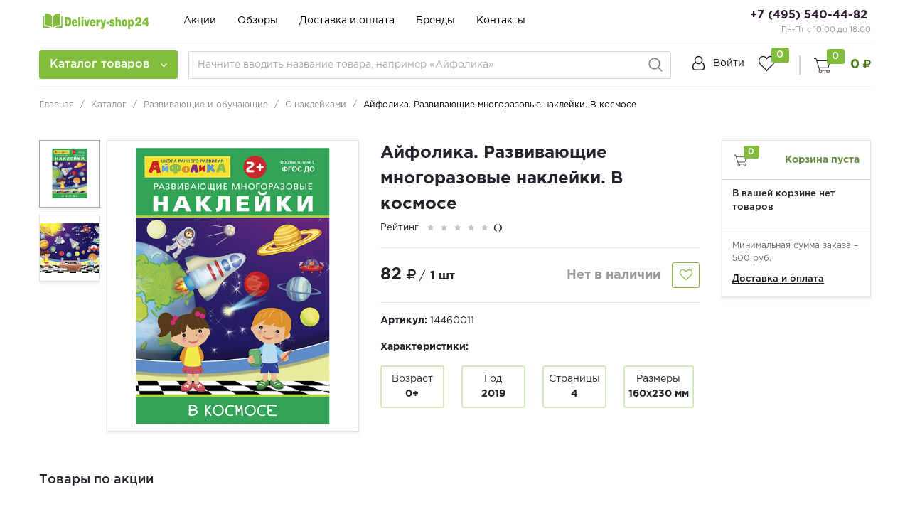

--- FILE ---
content_type: text/html; charset=UTF-8
request_url: https://delivery-shop24.ru/catalog/razvivayushchie_i_obuchayushchie/s_nakleykami/ayfolika_razvivayushchie_mnogorazovye_nakleyki_v_kosmose/
body_size: 60602
content:
<!DOCTYPE html>
<html lang="ru">
    <head>

<!-- Yandex.Metrika counter --> <script type="text/javascript" > (function(m,e,t,r,i,k,a){m[i]=m[i]||function(){(m[i].a=m[i].a||[]).push(arguments)}; m[i].l=1*new Date();k=e.createElement(t),a=e.getElementsByTagName(t)[0],k.async=1,k.src=r,a.parentNode.insertBefore(k,a)}) (window, document, "script", "https://mc.yandex.ru/metrika/tag.js", "ym"); ym(59207695, "init", { clickmap:true, trackLinks:true, accurateTrackBounce:true, webvisor:true, trackHash:true, ecommerce:"dataLayer" }); </script> <!-- /Yandex.Metrika counter -->
<meta name="yandex-verification" content="3a865b4de836376e" />

<!-- Global site tag (gtag.js) - Google Analytics -->
<script async src="https://www.googletagmanager.com/gtag/js?id=UA-171519996-1"></script>
<script>
  window.dataLayer = window.dataLayer || [];
  function gtag(){dataLayer.push(arguments);}
  gtag('js', new Date());

  gtag('config', 'UA-171519996-1');
</script>

        <meta name="viewport"
              content="width=device-width, user-scalable=no, initial-scale=1.0, maximum-scale=1.0, minimum-scale=1.0">
        <meta http-equiv="X-UA-Compatible" content="ie=edge">
        <meta http-equiv="Content-Type" content="text/html; charset=UTF-8" />
<meta name="keywords" content="Айфолика. Развивающие многоразовые наклейки. В космосе купить, Айфолика. Развивающие многоразовые наклейки. В космосе приобрести, Айфолика. Развивающие многоразовые наклейки. В космосе купить в москве, Айфолика. Развивающие многоразовые наклейки. В космосе читать отзывы, Айфолика. Развивающие многоразовые наклейки. В космосе быстрая доставка" />
<meta name="description" content="Айфолика. Развивающие многоразовые наклейки. В космосе () Издательство Омега - купить книгу с доставкой в интернет-магазине «Delivery-shop24.ru» ISBN: 978-5-00123-022-9" />
<script type="text/javascript" data-skip-moving="true">(function(w, d) {var v = w.frameCacheVars = {'CACHE_MODE':'HTMLCACHE','storageBlocks':[],'dynamicBlocks':{'y0XwfU':'d41d8cd98f00','LkGdQn':'fa8bcec934ab','iIjGFB':'ca734ea4a3b1','g8taYv':'c0731b20baa4','rIpOz9':'25001bde8c07','8k8aZS':'ca734ea4a3b1','bx_basketFKauiI':'406f75dde377','bx_basketT0kNhm':'e7c14454d1f3','sender-subscribe':'db516370211e','NMQc3w':'25001bde8c07','mKUqxK':'c0731b20baa4','JsaG3d':'4b644bd14d25'},'AUTO_UPDATE':true,'AUTO_UPDATE_TTL':'120','version':'2'};var inv = false;if (v.AUTO_UPDATE === false){if (v.AUTO_UPDATE_TTL && v.AUTO_UPDATE_TTL > 0){var lm = Date.parse(d.lastModified);if (!isNaN(lm)){var td = new Date().getTime();if ((lm + v.AUTO_UPDATE_TTL * 1000) >= td){w.frameRequestStart = false;w.preventAutoUpdate = true;return;}inv = true;}}else{w.frameRequestStart = false;w.preventAutoUpdate = true;return;}}var r = w.XMLHttpRequest ? new XMLHttpRequest() : (w.ActiveXObject ? new w.ActiveXObject("Microsoft.XMLHTTP") : null);if (!r) { return; }w.frameRequestStart = true;var m = v.CACHE_MODE; var l = w.location; var x = new Date().getTime();var q = "?bxrand=" + x + (l.search.length > 0 ? "&" + l.search.substring(1) : "");var u = l.protocol + "//" + l.host + l.pathname + q;r.open("GET", u, true);r.setRequestHeader("BX-ACTION-TYPE", "get_dynamic");r.setRequestHeader("X-Bitrix-Composite", "get_dynamic");r.setRequestHeader("BX-CACHE-MODE", m);r.setRequestHeader("BX-CACHE-BLOCKS", v.dynamicBlocks ? JSON.stringify(v.dynamicBlocks) : "");if (inv){r.setRequestHeader("BX-INVALIDATE-CACHE", "Y");}try { r.setRequestHeader("BX-REF", d.referrer || "");} catch(e) {}if (m === "APPCACHE"){r.setRequestHeader("BX-APPCACHE-PARAMS", JSON.stringify(v.PARAMS));r.setRequestHeader("BX-APPCACHE-URL", v.PAGE_URL ? v.PAGE_URL : "");}r.onreadystatechange = function() {if (r.readyState != 4) { return; }var a = r.getResponseHeader("BX-RAND");var b = w.BX && w.BX.frameCache ? w.BX.frameCache : false;if (a != x || !((r.status >= 200 && r.status < 300) || r.status === 304 || r.status === 1223 || r.status === 0)){var f = {error:true, reason:a!=x?"bad_rand":"bad_status", url:u, xhr:r, status:r.status};if (w.BX && w.BX.ready && b){BX.ready(function() {setTimeout(function(){BX.onCustomEvent("onFrameDataRequestFail", [f]);}, 0);});}w.frameRequestFail = f;return;}if (b){b.onFrameDataReceived(r.responseText);if (!w.frameUpdateInvoked){b.update(false);}w.frameUpdateInvoked = true;}else{w.frameDataString = r.responseText;}};r.send();var p = w.performance;if (p && p.addEventListener && p.getEntries && p.setResourceTimingBufferSize){var e = 'resourcetimingbufferfull';var h = function() {if (w.BX && w.BX.frameCache && w.BX.frameCache.frameDataInserted){p.removeEventListener(e, h);}else {p.setResourceTimingBufferSize(p.getEntries().length + 50);}};p.addEventListener(e, h);}})(window, document);</script>


<link href="/bitrix/js/ui/fonts/opensans/ui.font.opensans.min.css?16255815982409" type="text/css"  rel="stylesheet" />
<link href="/bitrix/js/main/popup/dist/main.popup.bundle.min.css?164813379523804" type="text/css"  rel="stylesheet" />
<link href="/bitrix/cache/css/s1/retail/page_1209a0ff863a313c8ca1e777c33da64b/page_1209a0ff863a313c8ca1e777c33da64b_v1.css?1648161257112669" type="text/css"  rel="stylesheet" />
<link href="/bitrix/cache/css/s1/retail/default_7e6c5446357a40caf7a65ee4a7ff6ae0/default_7e6c5446357a40caf7a65ee4a7ff6ae0_v1.css?16481370214137" type="text/css"  rel="stylesheet" />
<link href="/bitrix/cache/css/s1/retail/template_5b04437111f964a2812d8bfce7590ef3/template_5b04437111f964a2812d8bfce7590ef3_v1.css?1648137021441385" type="text/css"  data-template-style="true" rel="stylesheet" />
<script type="text/javascript">if(!window.BX)window.BX={};if(!window.BX.message)window.BX.message=function(mess){if(typeof mess==='object'){for(let i in mess) {BX.message[i]=mess[i];} return true;}};</script>
<script type="text/javascript">(window.BX||top.BX).message({'JS_CORE_LOADING':'Загрузка...','JS_CORE_NO_DATA':'- Нет данных -','JS_CORE_WINDOW_CLOSE':'Закрыть','JS_CORE_WINDOW_EXPAND':'Развернуть','JS_CORE_WINDOW_NARROW':'Свернуть в окно','JS_CORE_WINDOW_SAVE':'Сохранить','JS_CORE_WINDOW_CANCEL':'Отменить','JS_CORE_WINDOW_CONTINUE':'Продолжить','JS_CORE_H':'ч','JS_CORE_M':'м','JS_CORE_S':'с','JSADM_AI_HIDE_EXTRA':'Скрыть лишние','JSADM_AI_ALL_NOTIF':'Показать все','JSADM_AUTH_REQ':'Требуется авторизация!','JS_CORE_WINDOW_AUTH':'Войти','JS_CORE_IMAGE_FULL':'Полный размер'});</script>

<script type="text/javascript" src="/bitrix/js/main/core/core.min.js?1648133799262964"></script>

<script>BX.setJSList(['/bitrix/js/main/core/core_ajax.js','/bitrix/js/main/core/core_promise.js','/bitrix/js/main/polyfill/promise/js/promise.js','/bitrix/js/main/loadext/loadext.js','/bitrix/js/main/loadext/extension.js','/bitrix/js/main/polyfill/promise/js/promise.js','/bitrix/js/main/polyfill/find/js/find.js','/bitrix/js/main/polyfill/includes/js/includes.js','/bitrix/js/main/polyfill/matches/js/matches.js','/bitrix/js/ui/polyfill/closest/js/closest.js','/bitrix/js/main/polyfill/fill/main.polyfill.fill.js','/bitrix/js/main/polyfill/find/js/find.js','/bitrix/js/main/polyfill/matches/js/matches.js','/bitrix/js/main/polyfill/core/dist/polyfill.bundle.js','/bitrix/js/main/core/core.js','/bitrix/js/main/polyfill/intersectionobserver/js/intersectionobserver.js','/bitrix/js/main/lazyload/dist/lazyload.bundle.js','/bitrix/js/main/polyfill/core/dist/polyfill.bundle.js','/bitrix/js/main/parambag/dist/parambag.bundle.js']);
BX.setCSSList(['/bitrix/js/main/lazyload/dist/lazyload.bundle.css','/bitrix/js/main/parambag/dist/parambag.bundle.css']);</script>
<script type="text/javascript">(window.BX||top.BX).message({'pull_server_enabled':'N','pull_config_timestamp':'0','pull_guest_mode':'N','pull_guest_user_id':'0'});(window.BX||top.BX).message({'PULL_OLD_REVISION':'Для продолжения корректной работы с сайтом необходимо перезагрузить страницу.'});</script>
<script type="text/javascript">(window.BX||top.BX).message({'EMARKET_COMMENTS_TITLE':'Отзывы покупателей','EMARKET_COMMENTS_BT_SHOW':'Оставить отзыв','EMARKET_COMMENTS_BT_ADD':'Опубликовать','EMARKET_COMMENTS_BT_CANCEL':'Отменить','EMARKET_COMMENTS_BT_COMPLAIN':'Пожаловаться','EMARKET_COMMENTS_BT_COMPLAIN_SEND':'Жалоба отправлена','EMARKET_COMMENTS_MESS_ADV':'Достоинства товара','EMARKET_COMMENTS_MESS_ADV_1':'Достоинства:','EMARKET_COMMENTS_MESS_LIM':'Недостатки товара','EMARKET_COMMENTS_MESS_LIM_1':'Недостатки:','EMARKET_COMMENTS_MESS_CITY':'Город','EMARKET_COMMENTS_TITLE_CAPTCHA':'Символы на картинке','EMARKET_COMMENTS_NOCOMMENT':'Об этом товаре пока нет отзывов.<br>Вы можете оставить первый отзыв.','EMARKET_COMMENTS_ANONYM':'Аноним','EMARKET_COMMENTS_USER_NAME':'Ваше имя','EMARKET_COMMENTS_RATING_OVERALL':'Средняя оценка','EMARKET_COMMENTS_RATING_SHOW':'Подробные оценки','EMARKET_COMMENTS_TERM_OF_USE':'Срок использования','EMARKET_COMMENTS_TIME_1':'Менее месяца','EMARKET_COMMENTS_TIME_2':'Не более года','EMARKET_COMMENTS_TIME_3':'Более года','EMARKET_COMMENTS_REV':'Отзывы','EMARKET_COMMENTS_NOW':'Только что','EMARKET_COMMENTS_TIME':'Срок использования','EMARKET_COMMENTS_DOST':'Достоинства','EMARKET_COMMENTS_NED':'Недостатки','EMARKET_COMMENTS_COM':'Комментарий','EMARKET_COMMENTS_JALOBA':'Жалоба отправлена','EMARKET_COMMENTS_REQUIRED':' - Поля, обязательные для заполнения','EMARKET_COMMENTS_MARK_PRODUCT':'Поставьте оценку товару','ALL_RATING':'Средняя оценка:','K_ERROR_RATING':'Вы не указали оценку!'});</script>
<script type="text/javascript">(window.BX||top.BX).message({'MAIN_USER_CONSENT_REQUEST_TITLE':'Согласие пользователя','MAIN_USER_CONSENT_REQUEST_BTN_ACCEPT':'Принимаю','MAIN_USER_CONSENT_REQUEST_BTN_REJECT':'Не принимаю','MAIN_USER_CONSENT_REQUEST_LOADING':'Загрузка..','MAIN_USER_CONSENT_REQUEST_ERR_TEXT_LOAD':'Не удалось загрузить текст соглашения.'});</script>
<script type="text/javascript">(window.BX||top.BX).message({'LANGUAGE_ID':'ru','FORMAT_DATE':'DD.MM.YYYY','FORMAT_DATETIME':'DD.MM.YYYY HH:MI:SS','COOKIE_PREFIX':'delivery-shop24','SERVER_TZ_OFFSET':'10800','UTF_MODE':'Y','SITE_ID':'s1','SITE_DIR':'/'});</script>


<script type="text/javascript"  src="/bitrix/cache/js/s1/retail/kernel_main/kernel_main_v1.js?1648451161152850"></script>
<script type="text/javascript"  src="/bitrix/cache/js/s1/retail/kernel_main_polyfill_customevent/kernel_main_polyfill_customevent_v1.js?16481370211051"></script>
<script type="text/javascript" src="/bitrix/js/ui/dexie/dist/dexie.bitrix.bundle.min.js?164813374360992"></script>
<script type="text/javascript" src="/bitrix/js/main/core/core_ls.min.js?15863819557365"></script>
<script type="text/javascript" src="/bitrix/js/main/core/core_frame_cache.min.js?162558150611082"></script>
<script type="text/javascript" src="/bitrix/js/pull/protobuf/protobuf.min.js?159553772876433"></script>
<script type="text/javascript" src="/bitrix/js/pull/protobuf/model.min.js?159553772814190"></script>
<script type="text/javascript" src="/bitrix/js/rest/client/rest.client.min.js?16026841189240"></script>
<script type="text/javascript" src="/bitrix/js/pull/client/pull.client.min.js?163523687844687"></script>
<script type="text/javascript" src="/bitrix/js/main/popup/dist/main.popup.bundle.min.js?164813379962622"></script>
<script type="text/javascript" src="/bitrix/js/currency/currency-core/dist/currency-core.bundle.min.js?16255813842842"></script>
<script type="text/javascript" src="/bitrix/js/currency/core_currency.min.js?1625581384833"></script>
<script type="text/javascript">BX.setJSList(['/bitrix/js/main/core/core_fx.js','/bitrix/js/main/pageobject/pageobject.js','/bitrix/js/main/core/core_window.js','/bitrix/js/main/date/main.date.js','/bitrix/js/main/core/core_date.js','/bitrix/js/main/session.js','/bitrix/js/main/utils.js','/bitrix/js/main/polyfill/customevent/main.polyfill.customevent.js','/bitrix/templates/retail/components/bitrix/catalog/main/bitrix/catalog.element/bootstrap_v4/script.js','/bitrix/templates/retail/components/bitrix/catalog.section/product-slider/script.js','/bitrix/templates/retail/components/bitrix/catalog.item/product_card/script.js','/bitrix/components/krayt/emarket.comments/templates/.default/script.js','/bitrix/templates/retail/components/bitrix/sale.basket.basket.line/catalog_cart/script.js','/bitrix/templates/retail/js/lib/jquery-3.2.1_min.js','/bitrix/templates/retail/js/lib/owl.carousel.js','/bitrix/templates/retail/js/lib/jquery.cookie.js','/bitrix/templates/retail/js/lib/bootstrap.min.js','/bitrix/templates/retail/js/lib/jquery.fancybox.js','/bitrix/templates/retail/js/lib/swiper.min.js','/bitrix/templates/retail/js/lib/mCustomScrollbar.min.js','/bitrix/templates/retail/js/script.js','/bitrix/templates/retail/components/bitrix/menu/catalog-menu/script.js','/bitrix/templates/retail/components/bitrix/news.list/banner-menu/script.js','/bitrix/components/bitrix/search.title/script.js','/bitrix/templates/retail/components/bitrix/sale.basket.basket.line/top_cart/script.js','/bitrix/components/krayt/main.feedback/templates/.default/script.js','/bitrix/templates/retail/components/bitrix/main.userconsent.request/user-consent/user_consent.js']);</script>
<script type="text/javascript">BX.setCSSList(['/bitrix/templates/retail/components/bitrix/catalog/main/style.css','/bitrix/templates/retail/components/bitrix/catalog/main/bitrix/catalog.element/bootstrap_v4/style.css','/bitrix/templates/retail/components/bitrix/catalog.section/product-slider/style.css','/bitrix/templates/retail/components/bitrix/catalog.item/product_card/style.css','/bitrix/components/krayt/emarket.comments/templates/.default/style.css','/bitrix/templates/retail/components/bitrix/sale.basket.basket.line/catalog_cart/style.css','/bitrix/templates/retail/css/owl.carousel.css','/bitrix/templates/retail/css/swiper.min.css','/bitrix/templates/retail/css/bootstrap_v4.css','/bitrix/templates/retail/css/font-awesome.css','/bitrix/templates/retail/css/mCustomScrollbar.css','/bitrix/templates/retail/css/jquery.fancybox.min.css','/bitrix/templates/retail/components/bitrix/system.auth.form/top_auth/style.css','/bitrix/templates/retail/components/bitrix/menu/catalog-menu/style.css','/bitrix/templates/retail/components/bitrix/news.list/banner-menu/style.css','/bitrix/templates/retail/components/bitrix/search.title/main/style.css','/bitrix/templates/retail/components/bitrix/sale.basket.basket.line/top_cart/style.css','/bitrix/templates/retail/components/bitrix/breadcrumb/main/style.css','/bitrix/templates/retail/components/bitrix/sender.subscribe/subscribe/style.css','/bitrix/components/krayt/main.feedback/templates/.default/style.css','/bitrix/templates/retail/styles.css','/bitrix/templates/retail/template_styles.css','/bitrix/templates/retail/components/bitrix/main.userconsent.request/user-consent/user_consent.css']);</script>
<script type="text/javascript">
					(function () {
						"use strict";

						var counter = function ()
						{
							var cookie = (function (name) {
								var parts = ("; " + document.cookie).split("; " + name + "=");
								if (parts.length == 2) {
									try {return JSON.parse(decodeURIComponent(parts.pop().split(";").shift()));}
									catch (e) {}
								}
							})("BITRIX_CONVERSION_CONTEXT_s1");

							if (cookie && cookie.EXPIRE >= BX.message("SERVER_TIME"))
								return;

							var request = new XMLHttpRequest();
							request.open("POST", "/bitrix/tools/conversion/ajax_counter.php", true);
							request.setRequestHeader("Content-type", "application/x-www-form-urlencoded");
							request.send(
								"SITE_ID="+encodeURIComponent("s1")+
								"&sessid="+encodeURIComponent(BX.bitrix_sessid())+
								"&HTTP_REFERER="+encodeURIComponent(document.referrer)
							);
						};

						if (window.frameRequestStart === true)
							BX.addCustomEvent("onFrameDataReceived", counter);
						else
							BX.ready(counter);
					})();
				</script>



<script type="text/javascript"  src="/bitrix/cache/js/s1/retail/template_926804128f3ea243f80be6d034e6d83e/template_926804128f3ea243f80be6d034e6d83e_v1.js?1648137021458927"></script>
<script type="text/javascript"  src="/bitrix/cache/js/s1/retail/page_19670908f84894054b7eb66667388424/page_19670908f84894054b7eb66667388424_v1.js?1648161257192393"></script>
<script type="text/javascript"  src="/bitrix/cache/js/s1/retail/default_51f4cce1e43051906823a28e7a1c8e3a/default_51f4cce1e43051906823a28e7a1c8e3a_v1.js?164813702111844"></script>
<script type="text/javascript">var _ba = _ba || []; _ba.push(["aid", "56896def9c3a0bb7321f86eb4a487c7d"]); _ba.push(["host", "delivery-shop24.ru"]); _ba.push(["ad[ct][item]", "[base64]"]);_ba.push(["ad[ct][user_id]", function(){return BX.message("USER_ID") ? BX.message("USER_ID") : 0;}]);_ba.push(["ad[ct][recommendation]", function() {var rcmId = "";var cookieValue = BX.getCookie("delivery-shop24_RCM_PRODUCT_LOG");var productId = 1115;var cItems = [];var cItem;if (cookieValue){cItems = cookieValue.split(".");}var i = cItems.length;while (i--){cItem = cItems[i].split("-");if (cItem[0] == productId){rcmId = cItem[1];break;}}return rcmId;}]);_ba.push(["ad[ct][v]", "2"]);(function() {var ba = document.createElement("script"); ba.type = "text/javascript"; ba.async = true;ba.src = (document.location.protocol == "https:" ? "https://" : "http://") + "bitrix.info/ba.js";var s = document.getElementsByTagName("script")[0];s.parentNode.insertBefore(ba, s);})();</script>


        <title>Айфолика. Развивающие многоразовые наклейки. В космосе () Издательство Омега - купить книгу с доставкой в интернет-магазине «Delivery-shop24.ru» ISBN: 978-5-00123-022-9</title>
    </head>
    <body class="">
            <div id="bxdynamic_y0XwfU_start" style="display:none"></div><div id="bxdynamic_y0XwfU_end" style="display:none"></div>            <header class="header">
            <div class="wrapper-inner">
                <div class="header-top">
                    <div class="ht-content">
                        <div class="header-top-line" id="header-top-line">
                            <div class="col-left">
                                <div class="row align-items-center">
                                    <div class="col-auto" style="width: 188px;">
                                        <div class="hamburger visible-xs">
                                            <span class="line"></span>
                                        </div>
                                        <a href="/" class="logo top-logo">
                                            <img src="/include/logo/logo_retail.svg">                                        </a>
                                    </div>
                                    <div class="col-auto">
                                        <div class="navigation-box top-menu">
                                            <div id="bxdynamic_LkGdQn_start" style="display:none"></div>
<ul class="navigation">

			<li class="navigation_item"><a href="/stock/" class="navigation-link">Акции</a></li>
		
			<li class="navigation_item"><a href="/receipts/" class="navigation-link">Обзоры</a></li>
		
			<li class="navigation_item"><a href="/delivery_and_pay/" class="navigation-link">Доставка и оплата</a></li>
		
			<li class="navigation_item"><a href="/brands/" class="navigation-link">Бренды</a></li>
		
			<li class="navigation_item"><a href="/contacts" class="navigation-link">Контакты</a></li>
		
			<li class="navigation_item"><a href="/stores/" class="navigation-link"></a></li>
		

</ul>
<div id="bxdynamic_LkGdQn_end" style="display:none"></div>                                        </div>
                                    </div>
                                </div>
                            </div>
                            <div class="col-right">
                                <div class="header-phone">
                                    <a href="tel:+74955404482" class="phone-link">+7 (495) 540-44-82</a>&nbsp;<!-- при необходимости добавить href="tel:номер телефона формата +74955404482" -->
<p style="font-size: 11px; color: #8d8d8d;">
	 Пн-Пт с 10:00 до 18:00
</p>                                </div>
                            </div>
                        </div>
                    </div>
                </div>
                <div class="header-bottom">
                    <div class="hb-content">
                        <div class="header-bottom-line wrapper-inner">
                            <div class="header-bottom-row row align-items-center">
                                <div class="hamburger visible-xs">
                                    <span class="line"></span>
                                </div>
                                <div class="top-nav-wrapper col-auto pr-0">
                                    <div class="top-nav-wrapper-overflow">

                                        <div class="icon-box_item">
                                            <div id="bxdynamic_iIjGFB_start" style="display:none"></div>
    <a href="/auth/" class="icon-box-link">
        <span class="fa fa-user-o"></span>
        <span class="icon-txt">Войти</span>
    </a>
                    <a class="icon-box-link visible-xs" href="/auth/?register=yes">
                <span class="icon-txt">Регистрация</span>
            </a>
            <div id="bxdynamic_iIjGFB_end" style="display:none"></div>                                        </div>

                                        <div class="top-catalog-menu">
                                            <a href="/catalog/" class="top-catalog-menu-title btn-primary" title="Каталог товаров">
                                                <span>Каталог товаров</span>
                                                <span class="fa fa-angle-down"></span>
                                            </a>
                                            <div class="bx-top-nav-wrapper">
                                                <div class="bx-top-nav-box">
                                                    <div class="bx-top-nav-menu">
                                                        <div id="catalog_menu_XEVOpk" class="bx-top-nav">
    <nav class="bx-top-nav-container" id="cont_catalog_menu_XEVOpk">
        <ul class="bx-nav-list bx-nav-list-1-lvl" id="ul_catalog_menu_XEVOpk">
            
                <!-- first level-->
                                <li class="bx-nav-item bx-nav-1-lvl bx-nav-list-2-col  bx-nav-parent" data-role="bx-menu-item">
                        <a class="bx-nav-link bx-nav-1-lvl-link hidden-xs"
                           href="/catalog/dlya_pochemuchek/">
                            <span class="bx-nav-icon">
                                <!-- тут хранится путь до иконки -->
                                <img src="/upload/uf/338/dlya_pochemuchek_Logo.svg" alt="">
                            </span>
                            <span class="bx-nav-link-text">Для почемучек</span>
                            <span class="fa fa-angle-right"></span>                        </a>
                                            <div class="bx-nav-2-lvl-container">
                                                            <div class="mobile-menu-title">
                                    <a class=" bx-nav-1-lvl-link"
                                       href="/catalog/dlya_pochemuchek/">
                                        <span class="bx-nav-icon">
                                            <!-- тут хранится путь до иконки -->
                                            <img src="/upload/uf/338/dlya_pochemuchek_Logo.svg" alt="">
                                        </span>
                                        <span class="bx-nav-1-lvl-link-text">Для почемучек</span>
                                    </a>
                                    <button class="open_list mini-plus visible-xs" data-id="cat_mobile_ipG">
                                        <span class="fa fa-angle-down"></span>
                                    </button> <!-- for mobile -->
                                </div>
                                <ul class="bx-nav-list bx-nav-list-2-lvl hidden_list"
                                    id="cat_mobile_ipG">
                                    <li class="bx-nav-item bx-nav-2-lvl section-menu-title">
                                        <a class="bx-nav-link bx-nav-2-lvl-link"
                                           href="/catalog/dlya_pochemuchek/">
                                            <span class="bx-nav-link-text">Смотреть весь раздел</span>
                                        </a>
                                    </li>
                                      <!-- second level-->
                                        <li class="bx-nav-item bx-nav-2-lvl ">
                                                <a class="bx-nav-link bx-nav-2-lvl-link"
                                                   href="/catalog/dlya_pochemuchek/chto_pochemu_zachem_s_okoshkami/">
                                                    <span class="bx-nav-link-text">Что? Почему? Зачем? С окошками</span>
                                                                                                    </a>
                                                                                    </li>
                                          <!-- second level-->
                                        <li class="bx-nav-item bx-nav-2-lvl ">
                                                <a class="bx-nav-link bx-nav-2-lvl-link"
                                                   href="/catalog/dlya_pochemuchek/chto_pochemu_zachem_malyshu_s_okoshkami/">
                                                    <span class="bx-nav-link-text">Что? Почему? Зачем? Малышу. С окошками</span>
                                                                                                    </a>
                                                                                    </li>
                                          <!-- second level-->
                                        <li class="bx-nav-item bx-nav-2-lvl ">
                                                <a class="bx-nav-link bx-nav-2-lvl-link"
                                                   href="/catalog/dlya_pochemuchek/chto_pochemu_zachem_s_nakleykami/">
                                                    <span class="bx-nav-link-text">Что? Почему? Зачем? С наклейками</span>
                                                                                                    </a>
                                                                                    </li>
                                                                        </ul>
                                                                                    </div>
                                    </li>
                
                <!-- first level-->
                                <li class="bx-nav-item bx-nav-1-lvl bx-nav-list-2-col  bx-nav-parent" data-role="bx-menu-item">
                        <a class="bx-nav-link bx-nav-1-lvl-link hidden-xs"
                           href="/catalog/dlya_samykh_samykh_malenkikh/">
                            <span class="bx-nav-icon">
                                <!-- тут хранится путь до иконки -->
                                <img src="/upload/uf/84b/dlya_samykh_samykh_malenkikh_Logo.svg" alt="">
                            </span>
                            <span class="bx-nav-link-text">Для самых-самых маленьких</span>
                            <span class="fa fa-angle-right"></span>                        </a>
                                            <div class="bx-nav-2-lvl-container">
                                                            <div class="mobile-menu-title">
                                    <a class=" bx-nav-1-lvl-link"
                                       href="/catalog/dlya_samykh_samykh_malenkikh/">
                                        <span class="bx-nav-icon">
                                            <!-- тут хранится путь до иконки -->
                                            <img src="/upload/uf/84b/dlya_samykh_samykh_malenkikh_Logo.svg" alt="">
                                        </span>
                                        <span class="bx-nav-1-lvl-link-text">Для самых-самых маленьких</span>
                                    </a>
                                    <button class="open_list mini-plus visible-xs" data-id="cat_mobile_UzS">
                                        <span class="fa fa-angle-down"></span>
                                    </button> <!-- for mobile -->
                                </div>
                                <ul class="bx-nav-list bx-nav-list-2-lvl hidden_list"
                                    id="cat_mobile_UzS">
                                    <li class="bx-nav-item bx-nav-2-lvl section-menu-title">
                                        <a class="bx-nav-link bx-nav-2-lvl-link"
                                           href="/catalog/dlya_samykh_samykh_malenkikh/">
                                            <span class="bx-nav-link-text">Смотреть весь раздел</span>
                                        </a>
                                    </li>
                                      <!-- second level-->
                                        <li class="bx-nav-item bx-nav-2-lvl ">
                                                <a class="bx-nav-link bx-nav-2-lvl-link"
                                                   href="/catalog/dlya_samykh_samykh_malenkikh/knigi_na_eva/">
                                                    <span class="bx-nav-link-text">Книги на EVA</span>
                                                                                                    </a>
                                                                                    </li>
                                          <!-- second level-->
                                        <li class="bx-nav-item bx-nav-2-lvl ">
                                                <a class="bx-nav-link bx-nav-2-lvl-link"
                                                   href="/catalog/dlya_samykh_samykh_malenkikh/mnogorazovye_vodnye_raskraski/">
                                                    <span class="bx-nav-link-text">Многоразовые водные раскраски</span>
                                                                                                    </a>
                                                                                    </li>
                                          <!-- second level-->
                                        <li class="bx-nav-item bx-nav-2-lvl ">
                                                <a class="bx-nav-link bx-nav-2-lvl-link"
                                                   href="/catalog/dlya_samykh_samykh_malenkikh/naydi_i_pokazhi/">
                                                    <span class="bx-nav-link-text">Найди и покажи</span>
                                                                                                    </a>
                                                                                    </li>
                                                                        </ul>
                                                                                    </div>
                                    </li>
                
                <!-- first level-->
                                <li class="bx-nav-item bx-nav-1-lvl bx-nav-list-2-col  bx-nav-parent" data-role="bx-menu-item">
                        <a class="bx-nav-link bx-nav-1-lvl-link hidden-xs"
                           href="/catalog/atlasy_i_entsiklopedii/">
                            <span class="bx-nav-icon">
                                <!-- тут хранится путь до иконки -->
                                <img src="/upload/uf/597/atlasy_i_entsiklopedii_Logo.svg" alt="">
                            </span>
                            <span class="bx-nav-link-text">Атласы и Энциклопедии</span>
                            <span class="fa fa-angle-right"></span>                        </a>
                                            <div class="bx-nav-2-lvl-container">
                                                            <div class="mobile-menu-title">
                                    <a class=" bx-nav-1-lvl-link"
                                       href="/catalog/atlasy_i_entsiklopedii/">
                                        <span class="bx-nav-icon">
                                            <!-- тут хранится путь до иконки -->
                                            <img src="/upload/uf/597/atlasy_i_entsiklopedii_Logo.svg" alt="">
                                        </span>
                                        <span class="bx-nav-1-lvl-link-text">Атласы и Энциклопедии</span>
                                    </a>
                                    <button class="open_list mini-plus visible-xs" data-id="cat_mobile_nsv">
                                        <span class="fa fa-angle-down"></span>
                                    </button> <!-- for mobile -->
                                </div>
                                <ul class="bx-nav-list bx-nav-list-2-lvl hidden_list"
                                    id="cat_mobile_nsv">
                                    <li class="bx-nav-item bx-nav-2-lvl section-menu-title">
                                        <a class="bx-nav-link bx-nav-2-lvl-link"
                                           href="/catalog/atlasy_i_entsiklopedii/">
                                            <span class="bx-nav-link-text">Смотреть весь раздел</span>
                                        </a>
                                    </li>
                                      <!-- second level-->
                                        <li class="bx-nav-item bx-nav-2-lvl ">
                                                <a class="bx-nav-link bx-nav-2-lvl-link"
                                                   href="/catalog/atlasy_i_entsiklopedii/pervaya_kniga_znaniy/">
                                                    <span class="bx-nav-link-text">Первая книга знаний</span>
                                                                                                    </a>
                                                                                    </li>
                                          <!-- second level-->
                                        <li class="bx-nav-item bx-nav-2-lvl ">
                                                <a class="bx-nav-link bx-nav-2-lvl-link"
                                                   href="/catalog/atlasy_i_entsiklopedii/atlasy/">
                                                    <span class="bx-nav-link-text">Атласы</span>
                                                                                                    </a>
                                                                                    </li>
                                          <!-- second level-->
                                        <li class="bx-nav-item bx-nav-2-lvl ">
                                                <a class="bx-nav-link bx-nav-2-lvl-link"
                                                   href="/catalog/atlasy_i_entsiklopedii/entsiklopedii/">
                                                    <span class="bx-nav-link-text">Энциклопедии</span>
                                                                                                    </a>
                                                                                    </li>
                                                                        </ul>
                                                                                    </div>
                                    </li>
                
                <!-- first level-->
                                <li class="bx-nav-item bx-nav-1-lvl bx-nav-list-2-col  bx-nav-parent" data-role="bx-menu-item">
                        <a class="bx-nav-link bx-nav-1-lvl-link hidden-xs"
                           href="/catalog/razvivayushchie_i_obuchayushchie/">
                            <span class="bx-nav-icon">
                                <!-- тут хранится путь до иконки -->
                                <img src="/upload/uf/b35/razvivayushchie_i_obuchayushchie_Logo.svg" alt="">
                            </span>
                            <span class="bx-nav-link-text">Развивающие и обучающие</span>
                            <span class="fa fa-angle-right"></span>                        </a>
                                            <div class="bx-nav-2-lvl-container">
                                                            <div class="mobile-menu-title">
                                    <a class=" bx-nav-1-lvl-link"
                                       href="/catalog/razvivayushchie_i_obuchayushchie/">
                                        <span class="bx-nav-icon">
                                            <!-- тут хранится путь до иконки -->
                                            <img src="/upload/uf/b35/razvivayushchie_i_obuchayushchie_Logo.svg" alt="">
                                        </span>
                                        <span class="bx-nav-1-lvl-link-text">Развивающие и обучающие</span>
                                    </a>
                                    <button class="open_list mini-plus visible-xs" data-id="cat_mobile_jnu">
                                        <span class="fa fa-angle-down"></span>
                                    </button> <!-- for mobile -->
                                </div>
                                <ul class="bx-nav-list bx-nav-list-2-lvl hidden_list"
                                    id="cat_mobile_jnu">
                                    <li class="bx-nav-item bx-nav-2-lvl section-menu-title">
                                        <a class="bx-nav-link bx-nav-2-lvl-link"
                                           href="/catalog/razvivayushchie_i_obuchayushchie/">
                                            <span class="bx-nav-link-text">Смотреть весь раздел</span>
                                        </a>
                                    </li>
                                      <!-- second level-->
                                        <li class="bx-nav-item bx-nav-2-lvl ">
                                                <a class="bx-nav-link bx-nav-2-lvl-link"
                                                   href="/catalog/razvivayushchie_i_obuchayushchie/s_nakleykami/">
                                                    <span class="bx-nav-link-text">С наклейками</span>
                                                                                                    </a>
                                                                                    </li>
                                          <!-- second level-->
                                        <li class="bx-nav-item bx-nav-2-lvl ">
                                                <a class="bx-nav-link bx-nav-2-lvl-link"
                                                   href="/catalog/razvivayushchie_i_obuchayushchie/razvivaem_melkuyu_motoriku/">
                                                    <span class="bx-nav-link-text">Развиваем мелкую моторику</span>
                                                                                                    </a>
                                                                                    </li>
                                          <!-- second level-->
                                        <li class="bx-nav-item bx-nav-2-lvl ">
                                                <a class="bx-nav-link bx-nav-2-lvl-link"
                                                   href="/catalog/razvivayushchie_i_obuchayushchie/raskraski/">
                                                    <span class="bx-nav-link-text">Раскраски</span>
                                                                                                    </a>
                                                                                    </li>
                                                                        </ul>
                                                                                    </div>
                                    </li>
                
                <!-- first level-->
                                <li class="bx-nav-item bx-nav-1-lvl bx-nav-list-2-col  bx-nav-parent" data-role="bx-menu-item">
                        <a class="bx-nav-link bx-nav-1-lvl-link hidden-xs"
                           href="/catalog/skazki_i_stikhi/">
                            <span class="bx-nav-icon">
                                <!-- тут хранится путь до иконки -->
                                <img src="/upload/uf/bd7/skazki_i_stikhi_Logo.svg" alt="">
                            </span>
                            <span class="bx-nav-link-text">Сказки и стихи</span>
                            <span class="fa fa-angle-right"></span>                        </a>
                                            <div class="bx-nav-2-lvl-container">
                                                            <div class="mobile-menu-title">
                                    <a class=" bx-nav-1-lvl-link"
                                       href="/catalog/skazki_i_stikhi/">
                                        <span class="bx-nav-icon">
                                            <!-- тут хранится путь до иконки -->
                                            <img src="/upload/uf/bd7/skazki_i_stikhi_Logo.svg" alt="">
                                        </span>
                                        <span class="bx-nav-1-lvl-link-text">Сказки и стихи</span>
                                    </a>
                                    <button class="open_list mini-plus visible-xs" data-id="cat_mobile_soW">
                                        <span class="fa fa-angle-down"></span>
                                    </button> <!-- for mobile -->
                                </div>
                                <ul class="bx-nav-list bx-nav-list-2-lvl hidden_list"
                                    id="cat_mobile_soW">
                                    <li class="bx-nav-item bx-nav-2-lvl section-menu-title">
                                        <a class="bx-nav-link bx-nav-2-lvl-link"
                                           href="/catalog/skazki_i_stikhi/">
                                            <span class="bx-nav-link-text">Смотреть весь раздел</span>
                                        </a>
                                    </li>
                                      <!-- second level-->
                                        <li class="bx-nav-item bx-nav-2-lvl ">
                                                <a class="bx-nav-link bx-nav-2-lvl-link"
                                                   href="/catalog/skazki_i_stikhi/luchshie_stikhi_i_skazki/">
                                                    <span class="bx-nav-link-text">Лучшие стихи и сказки</span>
                                                                                                    </a>
                                                                                    </li>
                                          <!-- second level-->
                                        <li class="bx-nav-item bx-nav-2-lvl ">
                                                <a class="bx-nav-link bx-nav-2-lvl-link"
                                                   href="/catalog/skazki_i_stikhi/skazki_i_stikhi_s_nakleykami/">
                                                    <span class="bx-nav-link-text">Сказки и стихи с наклейками</span>
                                                                                                    </a>
                                                                                    </li>
                                          <!-- second level-->
                                        <li class="bx-nav-item bx-nav-2-lvl ">
                                                <a class="bx-nav-link bx-nav-2-lvl-link"
                                                   href="/catalog/skazki_i_stikhi/skazochnye_istorii/">
                                                    <span class="bx-nav-link-text">Сказочные истории</span>
                                                                                                    </a>
                                                                                    </li>
                                                                        </ul>
                                                                                    </div>
                                    </li>
                
                <!-- first level-->
                                <li class="bx-nav-item bx-nav-1-lvl bx-nav-list-2-col  bx-nav-parent" data-role="bx-menu-item">
                        <a class="bx-nav-link bx-nav-1-lvl-link hidden-xs"
                           href="/catalog/gotovimsya_k_shkole/">
                            <span class="bx-nav-icon">
                                <!-- тут хранится путь до иконки -->
                                <img src="/upload/uf/f4b/gotovimsya_k_shkole_Logo.svg" alt="">
                            </span>
                            <span class="bx-nav-link-text">Готовимся к школе</span>
                            <span class="fa fa-angle-right"></span>                        </a>
                                            <div class="bx-nav-2-lvl-container">
                                                            <div class="mobile-menu-title">
                                    <a class=" bx-nav-1-lvl-link"
                                       href="/catalog/gotovimsya_k_shkole/">
                                        <span class="bx-nav-icon">
                                            <!-- тут хранится путь до иконки -->
                                            <img src="/upload/uf/f4b/gotovimsya_k_shkole_Logo.svg" alt="">
                                        </span>
                                        <span class="bx-nav-1-lvl-link-text">Готовимся к школе</span>
                                    </a>
                                    <button class="open_list mini-plus visible-xs" data-id="cat_mobile_IyB">
                                        <span class="fa fa-angle-down"></span>
                                    </button> <!-- for mobile -->
                                </div>
                                <ul class="bx-nav-list bx-nav-list-2-lvl hidden_list"
                                    id="cat_mobile_IyB">
                                    <li class="bx-nav-item bx-nav-2-lvl section-menu-title">
                                        <a class="bx-nav-link bx-nav-2-lvl-link"
                                           href="/catalog/gotovimsya_k_shkole/">
                                            <span class="bx-nav-link-text">Смотреть весь раздел</span>
                                        </a>
                                    </li>
                                      <!-- second level-->
                                        <li class="bx-nav-item bx-nav-2-lvl ">
                                                <a class="bx-nav-link bx-nav-2-lvl-link"
                                                   href="/catalog/gotovimsya_k_shkole/uchimsya_chitat_bukvar/">
                                                    <span class="bx-nav-link-text">Учимся читать. Букварь</span>
                                                                                                    </a>
                                                                                    </li>
                                          <!-- second level-->
                                        <li class="bx-nav-item bx-nav-2-lvl ">
                                                <a class="bx-nav-link bx-nav-2-lvl-link"
                                                   href="/catalog/gotovimsya_k_shkole/pervoe_chtenie/">
                                                    <span class="bx-nav-link-text">Первое чтение</span>
                                                                                                    </a>
                                                                                    </li>
                                          <!-- second level-->
                                        <li class="bx-nav-item bx-nav-2-lvl ">
                                                <a class="bx-nav-link bx-nav-2-lvl-link"
                                                   href="/catalog/gotovimsya_k_shkole/uchimsya_pisat_propisi/">
                                                    <span class="bx-nav-link-text">Учимся писать. Прописи</span>
                                                                                                    </a>
                                                                                    </li>
                                                                        </ul>
                                                                                    </div>
                                    </li>
                
                <!-- first level-->
                                <li class="bx-nav-item bx-nav-1-lvl bx-nav-list-2-col  bx-nav-parent" data-role="bx-menu-item">
                        <a class="bx-nav-link bx-nav-1-lvl-link hidden-xs"
                           href="/catalog/shkolnaya_biblioteka/">
                            <span class="bx-nav-icon">
                                <!-- тут хранится путь до иконки -->
                                <img src="/upload/uf/483/shkolnaya_biblioteka_Logo.svg" alt="">
                            </span>
                            <span class="bx-nav-link-text">Школьная библиотека</span>
                            <span class="fa fa-angle-right"></span>                        </a>
                                            <div class="bx-nav-2-lvl-container">
                                                            <div class="mobile-menu-title">
                                    <a class=" bx-nav-1-lvl-link"
                                       href="/catalog/shkolnaya_biblioteka/">
                                        <span class="bx-nav-icon">
                                            <!-- тут хранится путь до иконки -->
                                            <img src="/upload/uf/483/shkolnaya_biblioteka_Logo.svg" alt="">
                                        </span>
                                        <span class="bx-nav-1-lvl-link-text">Школьная библиотека</span>
                                    </a>
                                    <button class="open_list mini-plus visible-xs" data-id="cat_mobile_eZg">
                                        <span class="fa fa-angle-down"></span>
                                    </button> <!-- for mobile -->
                                </div>
                                <ul class="bx-nav-list bx-nav-list-2-lvl hidden_list"
                                    id="cat_mobile_eZg">
                                    <li class="bx-nav-item bx-nav-2-lvl section-menu-title">
                                        <a class="bx-nav-link bx-nav-2-lvl-link"
                                           href="/catalog/shkolnaya_biblioteka/">
                                            <span class="bx-nav-link-text">Смотреть весь раздел</span>
                                        </a>
                                    </li>
                                      <!-- second level-->
                                        <li class="bx-nav-item bx-nav-2-lvl ">
                                                <a class="bx-nav-link bx-nav-2-lvl-link"
                                                   href="/catalog/shkolnaya_biblioteka/shkolnikam_provereno_vremenem/">
                                                    <span class="bx-nav-link-text">Школьникам. Проверено временем</span>
                                                                                                    </a>
                                                                                    </li>
                                          <!-- second level-->
                                        <li class="bx-nav-item bx-nav-2-lvl ">
                                                <a class="bx-nav-link bx-nav-2-lvl-link"
                                                   href="/catalog/shkolnaya_biblioteka/shb_v_tvyerdom_pereplyete/">
                                                    <span class="bx-nav-link-text">ШБ в твёрдом переплёте</span>
                                                                                                    </a>
                                                                                    </li>
                                          <!-- second level-->
                                        <li class="bx-nav-item bx-nav-2-lvl ">
                                                <a class="bx-nav-link bx-nav-2-lvl-link"
                                                   href="/catalog/shkolnaya_biblioteka/shb_v_myagkoy_oblozhke/">
                                                    <span class="bx-nav-link-text">ШБ в мягкой обложке</span>
                                                                                                    </a>
                                                                                    </li>
                                                                        </ul>
                                                                                    </div>
                                    </li>
                
                <!-- first level-->
                                <li class="bx-nav-item bx-nav-1-lvl bx-nav-list-0-col " >
                        <a class="bx-nav-link bx-nav-1-lvl-link "
                           href="/catalog/psikhologiya/">
                            <span class="bx-nav-icon">
                                <!-- тут хранится путь до иконки -->
                                <img src="" alt="">
                            </span>
                            <span class="bx-nav-link-text">Психология</span>
                                                    </a>
                                    </li>
                
                <!-- first level-->
                                <li class="bx-nav-item bx-nav-1-lvl bx-nav-list-0-col " >
                        <a class="bx-nav-link bx-nav-1-lvl-link "
                           href="/catalog/politologiya/">
                            <span class="bx-nav-icon">
                                <!-- тут хранится путь до иконки -->
                                <img src="" alt="">
                            </span>
                            <span class="bx-nav-link-text">Политология</span>
                                                    </a>
                                    </li>
                
                <!-- first level-->
                                <li class="bx-nav-item bx-nav-1-lvl bx-nav-list-0-col " >
                        <a class="bx-nav-link bx-nav-1-lvl-link "
                           href="/catalog/marketing/">
                            <span class="bx-nav-icon">
                                <!-- тут хранится путь до иконки -->
                                <img src="" alt="">
                            </span>
                            <span class="bx-nav-link-text">Маркетинг</span>
                                                    </a>
                                    </li>
                
                <!-- first level-->
                                <li class="bx-nav-item bx-nav-1-lvl bx-nav-list-1-col  bx-nav-parent" data-role="bx-menu-item">
                        <a class="bx-nav-link bx-nav-1-lvl-link hidden-xs"
                           href="/catalog/samorazvitie/">
                            <span class="bx-nav-icon">
                                <!-- тут хранится путь до иконки -->
                                <img src="" alt="">
                            </span>
                            <span class="bx-nav-link-text">Саморазвитие</span>
                            <span class="fa fa-angle-right"></span>                        </a>
                                            <div class="bx-nav-2-lvl-container">
                                                            <div class="mobile-menu-title">
                                    <a class=" bx-nav-1-lvl-link"
                                       href="/catalog/samorazvitie/">
                                        <span class="bx-nav-icon">
                                            <!-- тут хранится путь до иконки -->
                                            <img src="" alt="">
                                        </span>
                                        <span class="bx-nav-1-lvl-link-text">Саморазвитие</span>
                                    </a>
                                    <button class="open_list mini-plus visible-xs" data-id="cat_mobile_flW">
                                        <span class="fa fa-angle-down"></span>
                                    </button> <!-- for mobile -->
                                </div>
                                <ul class="bx-nav-list bx-nav-list-2-lvl hidden_list"
                                    id="cat_mobile_flW">
                                    <li class="bx-nav-item bx-nav-2-lvl section-menu-title">
                                        <a class="bx-nav-link bx-nav-2-lvl-link"
                                           href="/catalog/samorazvitie/">
                                            <span class="bx-nav-link-text">Смотреть весь раздел</span>
                                        </a>
                                    </li>
                                      <!-- second level-->
                                        <li class="bx-nav-item bx-nav-2-lvl parent-column">
                                                <a class="bx-nav-link bx-nav-2-lvl-link"
                                                   href="/catalog/samorazvitie/lichnaya_effektivnost/">
                                                    <span class="bx-nav-link-text">Личная эффективность</span>
                                                    <span class="fa fa-angle-right"></span>                                                </a>
                                                                                            <div class="bx-nav-3-lvl-container">
                                                    <div class="mobile-menu-title">
                                                        <a class=" bx-nav-2-lvl-link"
                                                           href="/catalog/samorazvitie/lichnaya_effektivnost/">
                                                            <span class="bx-nav-link-text">Личная эффективность</span>
                                                        </a>
                                                        <button class="open_list fa fa-angle-down visible-xs" data-id="cat_mobile_Xj5"></button> <!-- for mobile -->
                                                    </div>
                                                    <ul class="bx-nav-list bx-nav-list-3-lvl hidden_list" id="cat_mobile_Xj5">
                                                        <li class="bx-nav-item bx-nav-3-lvl section-menu-title">
                                                            <a class="bx-nav-link bx-nav-3-lvl-link"
                                                               href="/catalog/samorazvitie/">
                                                                <span class="bx-nav-link-text">Смотреть весь раздел</span>
                                                            </a>
                                                        </li>
                                                        	<!-- third level-->
                                                            <li class="bx-nav-item bx-nav-3-lvl">
                                                                <a class="bx-nav-link bx-nav-3-lvl-link"
                                                                   href="/catalog/samorazvitie/lichnaya_effektivnost/taym_menedzhment/">
                                                                    <span class="bx-nav-link-text">Тайм-менеджмент</span>
                                                                </a>
                                                            </li>
                                                                                                            </ul>
                                                </div>
                                                                                    </li>
                                                                        </ul>
                                                                                    </div>
                                    </li>
                
                <!-- first level-->
                                <li class="bx-nav-item bx-nav-1-lvl bx-nav-list-1-col  bx-nav-parent" data-role="bx-menu-item">
                        <a class="bx-nav-link bx-nav-1-lvl-link hidden-xs"
                           href="/catalog/delovaya_literatura/">
                            <span class="bx-nav-icon">
                                <!-- тут хранится путь до иконки -->
                                <img src="" alt="">
                            </span>
                            <span class="bx-nav-link-text">Деловая литература</span>
                            <span class="fa fa-angle-right"></span>                        </a>
                                            <div class="bx-nav-2-lvl-container">
                                                            <div class="mobile-menu-title">
                                    <a class=" bx-nav-1-lvl-link"
                                       href="/catalog/delovaya_literatura/">
                                        <span class="bx-nav-icon">
                                            <!-- тут хранится путь до иконки -->
                                            <img src="" alt="">
                                        </span>
                                        <span class="bx-nav-1-lvl-link-text">Деловая литература</span>
                                    </a>
                                    <button class="open_list mini-plus visible-xs" data-id="cat_mobile_ugm">
                                        <span class="fa fa-angle-down"></span>
                                    </button> <!-- for mobile -->
                                </div>
                                <ul class="bx-nav-list bx-nav-list-2-lvl hidden_list"
                                    id="cat_mobile_ugm">
                                    <li class="bx-nav-item bx-nav-2-lvl section-menu-title">
                                        <a class="bx-nav-link bx-nav-2-lvl-link"
                                           href="/catalog/delovaya_literatura/">
                                            <span class="bx-nav-link-text">Смотреть весь раздел</span>
                                        </a>
                                    </li>
                                      <!-- second level-->
                                        <li class="bx-nav-item bx-nav-2-lvl ">
                                                <a class="bx-nav-link bx-nav-2-lvl-link"
                                                   href="/catalog/delovaya_literatura/finansy/">
                                                    <span class="bx-nav-link-text">Финансы</span>
                                                                                                    </a>
                                                                                    </li>
                                                                        </ul>
                                                                                    </div>
                                    </li>
                
                <!-- first level-->
                                <li class="bx-nav-item bx-nav-1-lvl bx-nav-list-0-col " >
                        <a class="bx-nav-link bx-nav-1-lvl-link "
                           href="/catalog/krasota_zdorove/">
                            <span class="bx-nav-icon">
                                <!-- тут хранится путь до иконки -->
                                <img src="" alt="">
                            </span>
                            <span class="bx-nav-link-text">Красота, здоровье</span>
                                                    </a>
                                    </li>
                
                <!-- first level-->
                                <li class="bx-nav-item bx-nav-1-lvl bx-nav-list-0-col " >
                        <a class="bx-nav-link bx-nav-1-lvl-link "
                           href="/catalog/detskoe_tvorchestvo_i_dosug/">
                            <span class="bx-nav-icon">
                                <!-- тут хранится путь до иконки -->
                                <img src="" alt="">
                            </span>
                            <span class="bx-nav-link-text">Детское творчество и досуг</span>
                                                    </a>
                                    </li>
                
                <!-- first level-->
                                <li class="bx-nav-item bx-nav-1-lvl bx-nav-list-0-col " >
                        <a class="bx-nav-link bx-nav-1-lvl-link "
                           href="/catalog/nauchnaya_literatura/">
                            <span class="bx-nav-icon">
                                <!-- тут хранится путь до иконки -->
                                <img src="" alt="">
                            </span>
                            <span class="bx-nav-link-text">Научная литература</span>
                                                    </a>
                                    </li>
                        </ul>
    </nav>
</div>
                                                    </div>
                                                    <div class="bx-top-nav-banner-wrapper">
                                                        <div class="bx-top-nav-banner">
    <div class="bx-top-nav-banner-row row mr-0">
                                <div class="top-nav-banner-item col-4 pr-0" id="bx_3218110189_1210">
                <div class="card">
                                            <h4 class="card-title">
                                                            <a href="">-10% на книги серии</a>
                                                    </h4>
                                        
                                                        <a href="/stock/1211/">
                                    <div class="card-img-top-wrapper embed-responsive">
                                        <div style="background-image: url(url(/upload/resize_cache/iblock/4b3/500_740_1/10-prozentov-katalog.jpg); background-image: -webkit-image-set(url(/upload/resize_cache/iblock/4b3/500_740_1/10-prozentov-katalog.jpg) 1x,url(/upload/iblock/4b3/10-prozentov-katalog.jpg) 2x);"
                                             class="card-img-top embed-responsive-item">
                                        </div>
                                    </div>
                                </a>
                                
                                    </div>
            </div>
                                <div class="top-nav-banner-item col-4 pr-0" id="bx_3218110189_1215">
                <div class="card">
                                            <h4 class="card-title">
                                                            <a href="">Скидки от суммы заказа</a>
                                                    </h4>
                                        
                                                        <a href="/stock/1214/">
                                    <div class="card-img-top-wrapper embed-responsive">
                                        <div style="background-image: url(url(/upload/iblock/57a/skidki-summa-zakaza-katalog.jpg); background-image: -webkit-image-set(url(/upload/iblock/57a/skidki-summa-zakaza-katalog.jpg) 1x,url(/upload/iblock/57a/skidki-summa-zakaza-katalog.jpg) 2x);"
                                             class="card-img-top embed-responsive-item">
                                        </div>
                                    </div>
                                </a>
                                
                                    </div>
            </div>
                                <div class="top-nav-banner-item col-4 pr-0" id="bx_3218110189_1164">
                <div class="card">
                                            <h4 class="card-title">
                                                            <a href="">Бесплатная доставка</a>
                                                    </h4>
                                        
                                                        <a href="/stock/1212/">
                                    <div class="card-img-top-wrapper embed-responsive">
                                        <div style="background-image: url(url(/upload/iblock/a19/Banner-dostavka-var-katalog-02.jpg); background-image: -webkit-image-set(url(/upload/iblock/a19/Banner-dostavka-var-katalog-02.jpg) 1x,url(/upload/iblock/a19/Banner-dostavka-var-katalog-02.jpg) 2x);"
                                             class="card-img-top embed-responsive-item">
                                        </div>
                                    </div>
                                </a>
                                
                                    </div>
            </div>
            </div>
</div>
                                                    </div>
                                                </div>
                                            </div>
                                        </div>

                                        <div class="navigation-container visible-xs">
                                            <div id="bxdynamic_g8taYv_start" style="display:none"></div>
<ul class="navigation">

			<li class="navigation_item"><a href="/delivery_and_pay/" class="navigation-link">Доставка и оплата</a></li>
		
			<li class="navigation_item"><a href="/about/" class="navigation-link">О компании</a></li>
		

</ul>
<div id="bxdynamic_g8taYv_end" style="display:none"></div>                                            <div id="bxdynamic_rIpOz9_start" style="display:none"></div>
<ul class="navigation">

			<li class="navigation_item"><a href="/stock/" class="navigation-link">Акции</a></li>
		
			<li class="navigation_item"><a href="/brands/" class="navigation-link">Бренды</a></li>
		
			<li class="navigation_item"><a href="/receipts/" class="navigation-link">Обзоры</a></li>
		
			<li class="navigation_item"><a href="/about_orders/" class="navigation-link">Как заказать</a></li>
		

</ul>
<div id="bxdynamic_rIpOz9_end" style="display:none"></div>                                        </div>

                                    </div>
                                </div>
                                <div class="logo col-auto pr-0">
                                    <a href="/" class="top-logo">
                                        <img src="/include/logo/logo_retail.svg">                                    </a>
                                </div>
                                <div class="top-search col" id="search_in">
                                    <a href="" class="icon-box-link search-link visible-xs">
                                        <span class="icon-item fa fa-search"></span>
                                    </a>
                                    <div class="search_wrapper">
                                        <div class="search__input">
                                            <div id="title-search" class="bx-searchtitle  bx-">
	<form action="/catalog/search.php">
		<div class="title-search-wrapper">
			<input id="title-search-input" type="text" name="q" value="" autocomplete="off" placeholder="Начните вводить название товара, например «Айфолика»"/>
            <button class="search-title-button" type="submit" name="s"></button>
		</div>
	</form>
</div>
<script>
	BX.ready(function(){
		new JCTitleSearch({
			'AJAX_PAGE' : '/catalog/razvivayushchie_i_obuchayushchie/s_nakleykami/ayfolika_razvivayushchie_mnogorazovye_nakleyki_v_kosmose/',
			'CONTAINER_ID': 'title-search',
			'INPUT_ID': 'title-search-input',
			'MIN_QUERY_LEN': 2
		});
	});
</script>


                                        </div>
                                    </div>
                                </div>
                                <div class="top-icon-box col-auto">
                                    <div class="icon-box_item" id="user">
                                        <div id="bxdynamic_8k8aZS_start" style="display:none"></div>
    <a href="/auth/" class="icon-box-link">
        <span class="fa fa-user-o"></span>
        <span class="icon-txt">Войти</span>
    </a>
                    <a class="icon-box-link visible-xs" href="/auth/?register=yes">
                <span class="icon-txt">Регистрация</span>
            </a>
            <div id="bxdynamic_8k8aZS_end" style="display:none"></div>                                    </div>
                                    <div class="icon-box_item" id="favour_in">
                                        <a href="/favorite/" class=" icon-box-link">
                                            <span class="icon-item favour-icon">
                                                <span class="goods_icon-counter">0</span>
                                            </span>
                                            <span style="display: none;" class="icon-txt">Избранное</span>
                                        </a>
                                    </div>
                                    <div class="icon-box_item_line"></div>
                                    <div class="icon-box_item" id="basket_in">
                                        <script>
var bx_basketFKauiI = new BitrixSmallCart;
</script>
<div id="bx_basketFKauiI" class="bx-basket bx-opener"><a href="/basket/" class="icon-box-link basket-link">
    <span class="icon-item basket-icon">
        <span class="goods_icon-counter">0</span>
    </span>
            <span class="icon-txt total-price">0 <i class="fa fa-rub"></i></span>
    </a></div>
<script type="text/javascript">
	bx_basketFKauiI.siteId       = 's1';
	bx_basketFKauiI.cartId       = 'bx_basketFKauiI';
	bx_basketFKauiI.ajaxPath     = '/bitrix/components/bitrix/sale.basket.basket.line/ajax.php';
	bx_basketFKauiI.templateName = 'top_cart';
	bx_basketFKauiI.arParams     =  {'HIDE_ON_BASKET_PAGES':'N','PATH_TO_BASKET':'/basket/','PATH_TO_ORDER':'/personal/order/','PATH_TO_PERSONAL':'/personal/','PATH_TO_PROFILE':'/personal/','PATH_TO_REGISTER':'/login/','POSITION_FIXED':'N','POSITION_HORIZONTAL':'right','POSITION_VERTICAL':'top','SHOW_AUTHOR':'Y','SHOW_DELAY':'N','SHOW_EMPTY_VALUES':'N','SHOW_IMAGE':'Y','SHOW_NOTAVAIL':'N','SHOW_NUM_PRODUCTS':'Y','SHOW_PERSONAL_LINK':'N','SHOW_PRICE':'Y','SHOW_PRODUCTS':'Y','SHOW_SUMMARY':'Y','SHOW_TOTAL_PRICE':'Y','COMPONENT_TEMPLATE':'top_cart','PATH_TO_AUTHORIZE':'/login/','SHOW_REGISTRATION':'Y','MAX_IMAGE_SIZE':'70','COMPOSITE_FRAME_MODE':'A','COMPOSITE_FRAME_TYPE':'AUTO','CACHE_TYPE':'A','AJAX':'N','~HIDE_ON_BASKET_PAGES':'N','~PATH_TO_BASKET':'/basket/','~PATH_TO_ORDER':'/personal/order/','~PATH_TO_PERSONAL':'/personal/','~PATH_TO_PROFILE':'/personal/','~PATH_TO_REGISTER':'/login/','~POSITION_FIXED':'N','~POSITION_HORIZONTAL':'right','~POSITION_VERTICAL':'top','~SHOW_AUTHOR':'Y','~SHOW_DELAY':'N','~SHOW_EMPTY_VALUES':'N','~SHOW_IMAGE':'Y','~SHOW_NOTAVAIL':'N','~SHOW_NUM_PRODUCTS':'Y','~SHOW_PERSONAL_LINK':'N','~SHOW_PRICE':'Y','~SHOW_PRODUCTS':'Y','~SHOW_SUMMARY':'Y','~SHOW_TOTAL_PRICE':'Y','~COMPONENT_TEMPLATE':'top_cart','~PATH_TO_AUTHORIZE':'/login/','~SHOW_REGISTRATION':'Y','~MAX_IMAGE_SIZE':'70','~COMPOSITE_FRAME_MODE':'A','~COMPOSITE_FRAME_TYPE':'AUTO','~CACHE_TYPE':'A','~AJAX':'N','cartId':'bx_basketFKauiI'}; // TODO \Bitrix\Main\Web\Json::encode
	bx_basketFKauiI.closeMessage = 'Скрыть';
	bx_basketFKauiI.openMessage  = 'Раскрыть';
	bx_basketFKauiI.activate();
</script>
                                    </div>
                                </div>
                            </div>
                        </div>
                    </div>
                </div>
            </div>
        </header>
        <div class="main_content" >
            <div class="wrapper-inner">

                            <div id="breadcrumbs" class="breadcrumbs breadcrumb" aria-label="breadcrumb">
                        
			 <div class="breadcrumb-item breadcrumbs_item">
				<a href="/" title="Главная" itemprop="url" class="breadcrumbs_item-link">
					<span itemprop="title">Главная</span>
				</a>
			</div>
			 <div class="breadcrumb-item breadcrumbs_item">
				<a href="/catalog/" title="Каталог" itemprop="url" class="breadcrumbs_item-link">
					<span itemprop="title">Каталог</span>
				</a>
			</div>
			 <div class="breadcrumb-item breadcrumbs_item">
				<a href="/catalog/razvivayushchie_i_obuchayushchie/" title=" Развивающие и обучающие" itemprop="url" class="breadcrumbs_item-link">
					<span itemprop="title"> Развивающие и обучающие</span>
				</a>
			</div>
			 <div class="breadcrumb-item breadcrumbs_item">
				<a href="/catalog/razvivayushchie_i_obuchayushchie/s_nakleykami/" title=" С наклейками" itemprop="url" class="breadcrumbs_item-link">
					<span itemprop="title"> С наклейками</span>
				</a>
			</div>
			 <div class="breadcrumb-item active breadcrumbs_item item">
				<span>Айфолика. Развивающие многоразовые наклейки. В космосе</span>
			</div>                </div>
            


<div class="product_card_detail">
    <div class="row product_card_row" style="position: relative;">
        <div class="col-md-10 catalog__content pr-3" id="catalog__content">
            

<div class="bx-catalog-element bx-blue product_item__cart-1115" id="bx_117848907_1115" itemscope itemtype="http://schema.org/Product"
     data-measure="шт">

    <div class="visible-xs product_card__title">
                    <h1 class="mb-1">Айфолика. Развивающие многоразовые наклейки. В космосе</h1>
                    <div class="row">
            <div class="col">
                <div class="product_rating">
                    <span class="count_title">Рейтинг</span>
                    <span><div class="fa fa-star"></div><div class="fa fa-star"></div><div class="fa fa-star"></div><div class="fa fa-star"></div><div class="fa fa-star"></div></span>
                    <span class="count_rating">()</span>
                </div>
            </div>
            <div class="col-auto">
                                            <div class="product-item-quantity-container" id="bx_117848907_1115_quant_limit">
                                <span class="product-item-quantity empty" data-entity="quantity-limit-value">Нет в наличии</span>
                            </div>
                                        </div>
        </div>
    </div>

    <div class="product-detail-info-top row">
        <div class="product-item-detail-gallery col-lg-6">
            <div class="product-item-detail-slider-container" id="bx_117848907_1115_big_slider">
                <span class="product-item-detail-slider-close" data-entity="close-popup"></span>
                                        <div class="product-item-detail-slider-controls-block" id="bx_117848907_1115_slider_cont">
                            <div class="swiper-container bx_117848907_1115_slider" data-id="bx_117848907_1115_slider">
                                <div class="swiper-wrapper">
                                                                                <div class="swiper-slide product-item-detail-slider-controls-image active"
                                                 data-entity="slider-control" data-value="96209">
                                                <img src="/upload/resize_cache/iblock/409/oz07wzjy4wzneqsit32b1lyygw8700lh/105_160_1/ayfolika_razvivayushchie_mnogorazovye_nakleyki_v_kosmose.png" width="105" height="150" alt="Айфолика. Развивающие многоразовые наклейки. В космосе" title="Айфолика. Развивающие многоразовые наклейки. В космосе" />
                                            </div>
                                                                                        <div class="swiper-slide product-item-detail-slider-controls-image"
                                                 data-entity="slider-control" data-value="96210">
                                                <img src="/upload/resize_cache/iblock/d21/78z7h4gan9iniiehoxr1t4iqh203u56e/105_160_1/a45be6e8968a11eaec93fa163eade4ae_dd9b22b499ac11eacb90fa163eade4ae.resize1.png" width="105" height="75" alt="Айфолика. Развивающие многоразовые наклейки. В космосе" title="Айфолика. Развивающие многоразовые наклейки. В космосе" />
                                            </div>
                                                                            </div>
                            </div>
                            <div class="swiper-next swiper-arrow"style="display:none;"></div>
                            <div class="swiper-prev swiper-arrow"style="display:none;"></div>
                        </div>
                                        <div class="product-item-detail-slider-block "
                     data-entity="images-slider-block">
                    <span class="product-item-detail-slider-left" data-entity="slider-control-left" style="display: none;"></span>
                    <span class="product-item-detail-slider-right" data-entity="slider-control-right" style="display: none;"></span>

                    <a href="" class="product_add-favour to_favorites d-sm-none d-block mobile-fav" data-cookieid="1115">
                        <span class="fa fa-heart-o"></span>
                    </a>

                    <div class="product_card-flags product-item-label-text" id="bx_117848907_1115_sticker"
                        style="display: none;">
                                            </div>
                    
                    <div class="product-item-detail-slider-images-container" data-entity="images-container">
                                                        <div class="product-item-detail-slider-image active" data-entity="image" data-id="96209">
                                    <a href="/upload/iblock/409/oz07wzjy4wzneqsit32b1lyygw8700lh/ayfolika_razvivayushchie_mnogorazovye_nakleyki_v_kosmose.png" data-fancybox="images" class="fancybox-prev">
                                        <img src="/upload/resize_cache/iblock/409/oz07wzjy4wzneqsit32b1lyygw8700lh/430_558_1/ayfolika_razvivayushchie_mnogorazovye_nakleyki_v_kosmose.png" width="391" height="558" alt="Айфолика. Развивающие многоразовые наклейки. В космосе - книжный интернет-магазин delivery-shop24.ru" title="Айфолика. Развивающие многоразовые наклейки. В космосе - книжный интернет-магазин delivery-shop24.ru" itemprop="image">
                                    </a>
                                </div>
                                                                <div class="product-item-detail-slider-image" data-entity="image" data-id="96210">
                                    <a href="/upload/iblock/d21/78z7h4gan9iniiehoxr1t4iqh203u56e/a45be6e8968a11eaec93fa163eade4ae_dd9b22b499ac11eacb90fa163eade4ae.resize1.png" data-fancybox="images" class="fancybox-prev">
                                        <img src="/upload/resize_cache/iblock/d21/78z7h4gan9iniiehoxr1t4iqh203u56e/430_558_1/a45be6e8968a11eaec93fa163eade4ae_dd9b22b499ac11eacb90fa163eade4ae.resize1.png" width="430" height="309" alt="Айфолика. Развивающие многоразовые наклейки. В космосе - книжный интернет-магазин delivery-shop24.ru" title="Айфолика. Развивающие многоразовые наклейки. В космосе - книжный интернет-магазин delivery-shop24.ru">
                                    </a>
                                </div>
                                                    </div>
                </div>
            </div>
        </div>

                <div class="product-item-detail-main-info col-lg-6">
            <div class="hidden-xs product_card__title">
                                    <h1 class="mb-1">Айфолика. Развивающие многоразовые наклейки. В космосе</h1>
                                    <div class="row">
                    <div class="col">
                        <div class="product_rating">
                            <span class="count_title">Рейтинг</span>
                            <span><div class="fa fa-star"></div><div class="fa fa-star"></div><div class="fa fa-star"></div><div class="fa fa-star"></div><div class="fa fa-star"></div></span>
                            <span class="count_rating">()</span>
                        </div>
                    </div>
                    <div class="col-auto">
                                                            <div class="product-item-quantity-container" id="bx_117848907_1115_quant_limit">
                                        <span class="product-item-quantity empty" data-entity="quantity-limit-value">Нет в наличии</span>
                                    </div>
                                                        </div>
                </div>
            </div>

            <div class="product-detail-byu-container">
                                <div class="byu-container-row row m-0 align-items-center justify-content-between">
                    <div class="col-auto price-col p-0">
                        <div class="product-item-detail-price">
                            <div class="product-detail-price-item product-item-detail-price-current">
                                <span id="bx_117848907_1115_price">82 <i class="fa fa-rub"></i></span>
                                                                /<span class="item-measure">
                                     <span class="quantity-measure" id="bx_117848907_1115_quant_measure">1 шт</span>
                                </span>
                                                            </div>
                                                            <div class="product-detail-price-item product-item-detail-price-old"style="display: none;">
                                    <span id="bx_117848907_1115_old_price"></span>
                                </div>
                                                        </div>
                    </div>
                    <div class="col-auto button-quantity-col p-0">
                        <div class="row align-items-center justify-content-sm-center my-sm-0 my-2">
                            <div class="col-auto">
                            <!-- buttons -->
                                <div data-entity="main-button-container" class="main-button-container">
                                                                        <div class="btn-not-avaliable" id="bx_117848907_1115_not_avail">
                                        <a class="btn disabled" href="javascript:void(0)" rel="nofollow">Нет в наличии</a>
                                    </div>
                                                                    </div>

                            <!-- quantity -->
                                                                    <div class="quantity-block"  style="display: none;" data-entity="quantity-block">
                                        <div class="product-item-amount">
                                            <div class="product-item-amount-field-container">
                                                <span class="product-item-amount-field-btn-minus no-select" id="bx_117848907_1115_quant_down"></span>
                                                <span class="count_input">
                                                    <input class="product-item-amount-field" id="bx_117848907_1115_quantity" type="text" data-min="1" value="1">
                                                    <span style="display: none;" id="bx_117848907_1115_quant_measure">шт</span>
                                                </span>
                                                <span class="product-item-amount-field-btn-plus no-select" id="bx_117848907_1115_quant_up"></span>
                                                <span style="display: none;" class="product-item-amount-description-container"><span id="bx_117848907_1115_price_total"></span></span>
                                            </div>
                                        </div>
                                    </div>
                                                                </div>
                            <div class="col-auto pl-0 d-sm-block d-none">
                                <a href="" class="product_add-favour to_favorites" data-cookieid="1115">
                                    <span class="fa fa-heart-o"></span>
                                </a>
                            </div>
                        </div>
                    </div>
                </div>

                <div class="sale-prediction-container">
                    <div class="sale-prediction-content" id="sale_prediction"></div>
                </div>
            </div>

            <div class="product-detail-composite-container mb-3">
                                    <span class="composite_name">Артикул:</span>
                    <span class="composite_value">14460011</span>
                            </div>

                        <div class="product-detail-nutrition-container">
                <div class="nutrition-title">Характеристики:</div>
                <div class="nutrition-row row">
                                            <div class="nutrition-col col-auto pr-0">
                            <div class="nutrition-item">
                                <div class="nutrition_name">Возраст</div>
                                <div class="nutrition_value">0+</div>
                                                            </div>
                        </div>
                                                                <div class="nutrition-col col-auto pr-0 pl-4">
                            <div class="nutrition-item">
                                <div class="nutrition_name">Год</div>
                                <div class="nutrition_value">2019</div>
                                                            </div>
                        </div>
                                                                <div class="nutrition-col col-auto pr-0 pl-4">
                            <div class="nutrition-item">
                                <div class="nutrition_name">Страницы</div>
                                <div class="nutrition_value">4</div>
                                                            </div>
                        </div>
                                                                <div class="nutrition-col col-auto pr-0 pl-4">
                            <div class="nutrition-item">
                                <div class="nutrition_name">Размеры</div>
                                <div class="nutrition_value">160х230 мм</div>
                                                            </div>
                        </div>
                                    </div>
            </div>
                    </div>
    </div>

    <div class="product-detail-slider product-detail-sales-slider">
        <div class="slider_wrapper">
            <h2>Товары по акции</h2>
            <div class="slider inner-slider special_offer">
                	<div class="bx-section-desc bx-blue">
		<p class="bx-section-desc-post"></p>
	</div>
	
<div class="owl-carousel" data-entity="container-1">
    </div>

<!--<a href="--><!--">Все товары</a>-->

<script>
	BX.message({
		BTN_MESSAGE_BASKET_REDIRECT: 'Перейти в корзину',
		BASKET_URL: '/basket/',
		ADD_TO_BASKET_OK: 'Товар добавлен в корзину',
		TITLE_ERROR: 'Ошибка',
		TITLE_BASKET_PROPS: 'Свойства товара, добавляемые в корзину',
		TITLE_SUCCESSFUL: 'Товар добавлен в корзину',
		BASKET_UNKNOWN_ERROR: 'Неизвестная ошибка при добавлении товара в корзину',
		BTN_MESSAGE_SEND_PROPS: 'Выбрать',
		BTN_MESSAGE_CLOSE: 'Закрыть',
		BTN_MESSAGE_CLOSE_POPUP: 'Продолжить покупки',
		COMPARE_MESSAGE_OK: 'Товар добавлен в список сравнения',
		COMPARE_UNKNOWN_ERROR: 'При добавлении товара в список сравнения произошла ошибка',
		COMPARE_TITLE: 'Сравнение товаров',
		PRICE_TOTAL_PREFIX: 'на сумму',
		RELATIVE_QUANTITY_MANY: '',
		RELATIVE_QUANTITY_FEW: '',
		BTN_MESSAGE_COMPARE_REDIRECT: 'Перейти в список сравнения',
		BTN_MESSAGE_LAZY_LOAD: '',
		BTN_MESSAGE_LAZY_LOAD_WAITER: 'Загрузка',
		SITE_ID: 's1'
	});
	var obbx_3966226736_1 = new JCCatalogSectionComponent({
		siteId: 's1',
		componentPath: '/bitrix/components/bitrix/catalog.section',
		navParams: {'NavPageCount':'0','NavPageNomer':'1','NavNum':'1'},
		deferredLoad: false, // enable it for deferred load
		initiallyShowHeader: '',
		bigData: {'enabled':false,'rows':[],'count':'0','rowsRange':[],'shownIds':[],'js':{'cookiePrefix':'delivery-shop24','cookieDomain':'delivery-shop24.ru','serverTime':'0'},'params':{'uid':'','aid':'56896def9c3a0bb7321f86eb4a487c7d','count':'40','op':'recommend','ib':'4'}},
		lazyLoad: !!'',
		loadOnScroll: !!'',
		template: 'product-slider.f84577fc3237887e9e4bd0a0232e1cbe990a1884b55c7a3100e0fc84270be324',
		ajaxId: '',
		parameters: '[base64]/QuNGC0YwiO3M6MTU6Ik1FU1NfQlROX0RFVEFJTCI7czoxNDoi0JLRi9Cx0YDQsNGC0YwiO3M6MTg6Ik1FU1NfQlROX1NVQlNDUklCRSI7czoyMjoi0J/QvtC00L/[base64].76c538432bf1c5f4278c87c1b6e207ac87a614f9364df1c61f3c3dfa13d97f97',
		container: 'container-1'
	});
</script>		<script>
			BX.Currency.setCurrencies([{'CURRENCY':'RUB','FORMAT':{'FORMAT_STRING':'# <i class=\"fa fa-rub\"><\/i>','DEC_POINT':'<sup>','THOUSANDS_SEP':' ','DECIMALS':2,'THOUSANDS_VARIANT':'S','HIDE_ZERO':'Y'}}]);
		</script>
		            </div>
        </div>
    </div>

    <div class="product-item-detail-tabs">
        <div class="product-item-detail-tabs-container" id="bx_117848907_1115_tabs">
            <ul class="nav nav-tabs product-item-detail-tabs-list" role="tablist">
                                <li class="nav-item product-item-detail-tab" data-entity="tab">
                    <a class="nav-link active product-item-detail-tab-link"
                       id="description-tab" data-toggle="tab" href="#description" role="tab" aria-controls="description" aria-selected="true">
                        <span>Описание</span>
                    </a>
                </li>
                                <li class="nav-item product-item-detail-tab" data-entity="tab">
                    <a class="nav-link product-item-detail-tab-link"
                       id="comments-tab" data-toggle="tab" href="#comments" role="tab" aria-controls="comments" aria-selected="false">
                        <span>Отзывы</span>
                    </a>
                </li>
                            </ul>
        </div>
        <div class="tab-content product-item-detail-tabs-content" id="bx_117848907_1115_tab_containers">
                            <div class="tab-pane product-item-detail-tab-content active" id="description" role="tabpanel" aria-labelledby="description-tab" itemprop="description">
                    <h3 class="mobile-title-tab">Описание</h3>
                                            <div class="description-tab">
                            <div class="sub-title-tab">Описание:</div>
                            <div class="content-tab">
                                <p>Занимательная книжка «В космосе», вышедшая в серии «Играем и учимся» школы раннего развития «Айфолика», создана специально для развивающих занятий взрослых с детьми до 3 лет.<br />
Яркая и привлекательная книжка напечатана на плотной&nbsp;&nbsp;высококачественной мелованной бумаге. На книжном развороте издания нарисована панорама звёздного неба, которую можно наблюдать с борта космического корабля, а специальная вставка содержит красочные многоразовые наклейки с изображениями планет солнечной системы и различных видов космической техники.<br />
Играя с яркими наклейками, которые можно отклеивать и наклеивать несколько раз, Ваш малыш сможет развить внимание, воображение и мелкую моторику.</p>                            </div>
                        </div>
                    
                                            <div class="properties-tab">
                            <div class="sub-title-tab">Общая информация:</div>
                            <div class="content-tab">
                                                        <ul class="product-item-detail-properties row">
                                                                <li class="product-item-detail-properties-item col-lg-6 col-12">
                                    <div class="properties-item row no-gutters">
                                        <span class="product-item-detail-properties-name col-lg-7 col">Возрастное ограничение</span>
                                        <span class="product-item-detail-properties-value col-lg-5 col-auto">0+                                                </span>
                                    </div>
                                </li>
                                                                <li class="product-item-detail-properties-item col-lg-6 col-12">
                                    <div class="properties-item row no-gutters">
                                        <span class="product-item-detail-properties-name col-lg-7 col">Кол-во страниц</span>
                                        <span class="product-item-detail-properties-value col-lg-5 col-auto">4                                                </span>
                                    </div>
                                </li>
                                                                <li class="product-item-detail-properties-item col-lg-6 col-12">
                                    <div class="properties-item row no-gutters">
                                        <span class="product-item-detail-properties-name col-lg-7 col">Бренд</span>
                                        <span class="product-item-detail-properties-value col-lg-5 col-auto"><a href="/brands/ifolica/">Айфолика</a>                                                </span>
                                    </div>
                                </li>
                                                                <li class="product-item-detail-properties-item col-lg-6 col-12">
                                    <div class="properties-item row no-gutters">
                                        <span class="product-item-detail-properties-name col-lg-7 col">Год издания</span>
                                        <span class="product-item-detail-properties-value col-lg-5 col-auto">2019                                                </span>
                                    </div>
                                </li>
                                                                <li class="product-item-detail-properties-item col-lg-6 col-12">
                                    <div class="properties-item row no-gutters">
                                        <span class="product-item-detail-properties-name col-lg-7 col">Серия</span>
                                        <span class="product-item-detail-properties-value col-lg-5 col-auto">Играем и учимся                                                </span>
                                    </div>
                                </li>
                                                                <li class="product-item-detail-properties-item col-lg-6 col-12">
                                    <div class="properties-item row no-gutters">
                                        <span class="product-item-detail-properties-name col-lg-7 col">Размеры</span>
                                        <span class="product-item-detail-properties-value col-lg-5 col-auto">160х230 мм                                                </span>
                                    </div>
                                </li>
                                                                <li class="product-item-detail-properties-item col-lg-6 col-12">
                                    <div class="properties-item row no-gutters">
                                        <span class="product-item-detail-properties-name col-lg-7 col">ISBN</span>
                                        <span class="product-item-detail-properties-value col-lg-5 col-auto">978-5-00123-022-9                                                </span>
                                    </div>
                                </li>
                                                                <li class="product-item-detail-properties-item col-lg-6 col-12">
                                    <div class="properties-item row no-gutters">
                                        <span class="product-item-detail-properties-name col-lg-7 col">Производитель</span>
                                        <span class="product-item-detail-properties-value col-lg-5 col-auto">Издательство Омега                                                </span>
                                    </div>
                                </li>
                                                                <li class="product-item-detail-properties-item col-lg-6 col-12">
                                    <div class="properties-item row no-gutters">
                                        <span class="product-item-detail-properties-name col-lg-7 col">Вид бумаги</span>
                                        <span class="product-item-detail-properties-value col-lg-5 col-auto">Меловка                                                </span>
                                    </div>
                                </li>
                                                                <li class="product-item-detail-properties-item col-lg-6 col-12">
                                    <div class="properties-item row no-gutters">
                                        <span class="product-item-detail-properties-name col-lg-7 col">Страна бренда</span>
                                        <span class="product-item-detail-properties-value col-lg-5 col-auto">РОССИЯ                                                </span>
                                    </div>
                                </li>
                                                                <li class="product-item-detail-properties-item col-lg-6 col-12">
                                    <div class="properties-item row no-gutters">
                                        <span class="product-item-detail-properties-name col-lg-7 col">Страна производства</span>
                                        <span class="product-item-detail-properties-value col-lg-5 col-auto">РОССИЯ                                                </span>
                                    </div>
                                </li>
                                                                <li class="product-item-detail-properties-item col-lg-6 col-12">
                                    <div class="properties-item row no-gutters">
                                        <span class="product-item-detail-properties-name col-lg-7 col">Тип обложки</span>
                                        <span class="product-item-detail-properties-value col-lg-5 col-auto">Обложка                                                </span>
                                    </div>
                                </li>
                                                            </ul>
                                                        </div>
                        </div>
                                    </div>
                                <div class="tab-pane product-item-detail-tab-content" id="comments" role="tabpanel" aria-labelledby="comments-tab">
                    <h3 class="mobile-title-tab">Отзывы</h3>

                    <div id="spy-reviews" class="element_description">
                                                    
<input id="ec_this_folder" type="hidden" value="/bitrix/components/krayt/emarket.comments/templates/.default">
<input id="ec_this_id" type="hidden" value="1115">
<input id="ec_this_iblock" type="hidden" value="4">
<input id="ec_this_hlblock_pc" type="hidden" value="PRODUCT_REVIEWS">



<div class="emarket-comments">
	<!--COMMENTS-HEAD-->

		<h2>Отзывы покупателей (0)</h2>
    <div class="reviews-header">
        <div class="reviews-header-row row align-items-center">
            <div class="col-sm-6 col-12">
                <div class="rating">
                    <div class="all_rating">Средняя оценка:</div>
                    <div class="stars-list"><div class="star empty"></div><div class="star empty"></div><div class="star empty"></div><div class="star empty"></div><div class="star empty"></div></div>
                    <div class="count-rating">0</div>
                </div>
            </div>
            <div class="col-sm-6 col-12 text-sm-right text-center">
                <span id="ec_comment_show" class="btn btn-green-border" href="#">Оставить отзыв</span>
            </div>
        </div>
    </div>

    <!--COMMENTS-ADD-->
    <div class="ec-comments-add">
        <div class="ec-left row">
            <div class="col-lg-6 col-md-7 col-12">
                <span>Ваше имя</span>
                <input class="ec-input-param" placeholder="" name="UF_NAME" type="text" value="">

                <span>Город</span>
                <input class="ec-input-param" name="UF_MESS_COMM" >

                <span>Достоинства товара</span>
                <textarea class="ec-input-param" name="UF_MESS_ADV"></textarea>

                <span>Недостатки товара</span>
                <textarea class="ec-input-param" name="UF_MESS_LIM"></textarea>

                <div class="ec-comments-captcha_title">
                    <span>Символы на картинке</span>
                </div>

                <div class="ec-comments-captcha">
                    <a href="#" id="ec_reload_captcha"></a>
                    <input type="hidden" id="captcha_code" name="captcha_code" value="0ac0b5387384b560305df8a20748cc55">
                    <div class="row m-0">
                        <input type="text" class="ec-input-param col" id="captcha_word" name="captcha_word">
                        <img class="col-auto pr-0" src="/bitrix/tools/captcha.php?captcha_code=0ac0b5387384b560305df8a20748cc55" id="captcha_img">
                    </div>
                </div>
            </div>

            <div class="comments_rating col-lg-6 col-md-5 col-12">
                <span>Поставьте оценку товару</span>
                                <div class="ec-rating">
                                            <div class="ec-criteria"
                             data-code="JpzXs6jA"
                             data-id="1">
                            <span>Цена товара:</span>
                            <div class="ec-criteria-rating">
                                <a class="star empty"></a>
                                <a class="star empty"></a>
                                <a class="star empty"></a>
                                <a class="star empty"></a>
                                <a class="star empty"></a>
                            </div>
                            <div class="ec-criteria-val">0</div>
                        </div>
                                            <div class="ec-criteria"
                             data-code="thLh19oh"
                             data-id="2">
                            <span>Качество товара:</span>
                            <div class="ec-criteria-rating">
                                <a class="star empty"></a>
                                <a class="star empty"></a>
                                <a class="star empty"></a>
                                <a class="star empty"></a>
                                <a class="star empty"></a>
                            </div>
                            <div class="ec-criteria-val">0</div>
                        </div>
                                        <div class="ec-criteria-full">
                        <span>Средняя оценка:</span>
                        <input type="hidden" class="ec-input-param" name="UF_RATING" id="UF_RATING" value='0'>
                        <input type="hidden" class="ec-input-param" name="UF_RATING_LIST" value='0'>
                        <div class="ec-criteria-rating">
                            <a class="star empty"></a>
                            <a class="star empty"></a>
                            <a class="star empty"></a>
                            <a class="star empty"></a>
                            <a class="star empty"></a>
                        </div>
                        <div class="ec-criteria-val">0</div>
                    </div>
                    <div class="error-rating">Вы не указали оценку!</div>
                </div>
                            </div>
            <div style="clear: both;"></div>
            <div class="required_fields">
                <p><span></span> - Поля, обязательные для заполнения</p>
            </div>
            <div class="ec_comments_new_buttons">
                <a id="ec_comment_add" class="ec-button btn btn-primary orange" href="#">Опубликовать</a>
                <a id="ec_comment_cancel" class="ec-button ec-button_2 btn btn-green-border orange" href="#">Отменить</a>
            </div>
        </div>
    </div>
    <!--COMMENTS-LIST-->
    <div id="comment_list_wrp">
        
<!--COMMENTS-LIST-->
<div class="ec-comments-list">
    </div>
    </div>
</div>
<script>
    BX.message({EMARKET_COMMENTS_DOST:'Достоинства'});
    BX.message({EMARKET_COMMENTS_NED:'Недостатки'});
    BX.message({EMARKET_COMMENTS_COM:'Комментарий'});
    BX.message({EMARKET_COMMENTS_NOW:'Только что'});
</script>
                                            </div>
                </div>
                        </div>
    </div>

    
    <div class="product-detail-slider product-detail-similar-slider mini-quantity-btn-slider">
        <div class="slider_wrapper">
            <h2>Похожие товары</h2>
            <div class="slider inner-slider">
                                	<div class="bx-section-desc bx-blue">
		<p class="bx-section-desc-post"></p>
	</div>
	
<div class="owl-carousel" data-entity="container-2">
            <!-- items-container -->
        
            
	<div class="product-item-container col-md-4 col-sm-6 col-12"
		id="bx_1970176138_1206_4ab978e8bec606ce72388dc8980b7e26" data-entity="item">
		
<div class="product_item product-item">
    <div class="product_item_img">
                <a class="product-item-image-wrapper" href="/catalog/razvivayushchie_i_obuchayushchie/s_nakleykami/knizhka_s_nakleykami_uroki_v_detskom_sadu_izuchaem_domashnikh_zhivotnykh/" title="Книжка с наклейками. Уроки в детском саду. Изучаем домашних животных - книжный интернет-магазин delivery-shop24.ru"
           data-entity="image-wrapper">
                            <span class="product-item-image-slider-slide-container slide" id="bx_1970176138_1206_4ab978e8bec606ce72388dc8980b7e26_pict_slider"
                    style="display: none;"                      data-slider-interval="3000" data-slider-wrap="true">
					</span>
        		<span class="product-item-image-original" id="bx_1970176138_1206_4ab978e8bec606ce72388dc8980b7e26_pict" style="background-image: url('/upload/iblock/ada/pi8v2l3bxvof28jqpf9u00y5psh0yxik/knizhka-s-nakleykami.-uroki-v-detskom-sadu.-izuchaem-domashnikh-zhivotnykh.jpg'); "></span>
                                    <span class="product-item-image-alternative" id="bx_1970176138_1206_4ab978e8bec606ce72388dc8980b7e26_secondpict">
                        <img class="product_item_img-bg" src="/upload/iblock/ada/pi8v2l3bxvof28jqpf9u00y5psh0yxik/knizhka-s-nakleykami.-uroki-v-detskom-sadu.-izuchaem-domashnikh-zhivotnykh.jpg"
                             width="151" height="200"
                             alt="Книжка с наклейками. Уроки в детском саду. Изучаем домашних животных" title="Книжка с наклейками. Уроки в детском саду. Изучаем домашних животных">
                    </span>
                                    <span class="product-item-image-slider-control-container" id="bx_1970176138_1206_4ab978e8bec606ce72388dc8980b7e26_pict_slider_indicator"
                    style="display: none;">
					</span>
                                        </a>
    
        <div class="product_card-flags product-item-label-small product-item-label-top product-item-label-right" id="bx_1970176138_1206_4ab978e8bec606ce72388dc8980b7e26_sticker">
                    </div>

                    <div class="product-item-label-ring product-item-label-small product-item-label-bottom product-item-label-left" id="bx_1970176138_1206_4ab978e8bec606ce72388dc8980b7e26_dsc_perc"
                style="display: none;">
                <span>0%</span>
            </div>
            
        <div class="product_item__ico favour-in to_favorites" data-cookieid="1206">
            <svg class="heart" xmlns="http://www.w3.org/2000/svg" xmlns:xlink="http://www.w3.org/1999/xlink" version="1.1" id="Capa_1" x="0px" y="0px" viewBox="0 0 471.701 471.701" style="enable-background:new 0 0 471.701 471.701;" xml:space="preserve" width="20px" height="20px">
                            <g>
                                <path d="M433.601,67.001c-24.7-24.7-57.4-38.2-92.3-38.2s-67.7,13.6-92.4,38.3l-12.9,12.9l-13.1-13.1   c-24.7-24.7-57.6-38.4-92.5-38.4c-34.8,0-67.6,13.6-92.2,38.2c-24.7,24.7-38.3,57.5-38.2,92.4c0,34.9,13.7,67.6,38.4,92.3   l187.8,187.8c2.6,2.6,6.1,4,9.5,4c3.4,0,6.9-1.3,9.5-3.9l188.2-187.5c24.7-24.7,38.3-57.5,38.3-92.4   C471.801,124.501,458.301,91.701,433.601,67.001z M414.401,232.701l-178.7,178l-178.3-178.3c-19.6-19.6-30.4-45.6-30.4-73.3   s10.7-53.7,30.3-73.2c19.5-19.5,45.5-30.3,73.1-30.3c27.7,0,53.8,10.8,73.4,30.4l22.6,22.6c5.3,5.3,13.8,5.3,19.1,0l22.4-22.4   c19.6-19.6,45.7-30.4,73.3-30.4c27.6,0,53.6,10.8,73.2,30.3c19.6,19.6,30.3,45.6,30.3,73.3   C444.801,187.101,434.001,213.101,414.401,232.701z"/>
                            </g>
                <g>
                </g>
                <g>
                </g>
                <g>
                </g>
                <g>
                </g>
                <g>
                </g>
                <g>
                </g>
                <g>
                </g>
                <g>
                </g>
                <g>
                </g>
                <g>
                </g>
                <g>
                </g>
                <g>
                </g>
                <g>
                </g>
                <g>
                </g>
                <g>
                </g>
</svg>
                        <svg class="heart active" xmlns="http://www.w3.org/2000/svg" xmlns:xlink="http://www.w3.org/1999/xlink" version="1.1" id="Capa_1" x="0px" y="0px" width="20px" height="20px" viewBox="0 0 32 32" style="enable-background:new 0 0 32 32;" xml:space="preserve">
                            <g>
                                <g>
                                    <path d="M14.708,15.847C14.252,14.864,14,13.742,14,12.5s0.252-2.489,0.708-3.659c0.455-1.171,1.114-2.266,1.929-3.205    c0.814-0.938,1.784-1.723,2.86-2.271C20.574,2.814,21.758,2.5,23,2.5s2.426,0.252,3.503,0.707c1.077,0.456,2.046,1.115,2.86,1.929    c0.813,0.814,1.474,1.784,1.929,2.861C31.749,9.073,32,10.258,32,11.5s-0.252,2.427-0.708,3.503    c-0.455,1.077-1.114,2.047-1.929,2.861C28.55,18.678,17.077,29.044,16,29.5l0,0l0,0C14.923,29.044,3.45,18.678,2.636,17.864    c-0.814-0.814-1.473-1.784-1.929-2.861C0.252,13.927,0,12.742,0,11.5s0.252-2.427,0.707-3.503C1.163,6.92,1.821,5.95,2.636,5.136    C3.45,4.322,4.42,3.663,5.497,3.207C6.573,2.752,7.757,2.5,9,2.5s2.427,0.314,3.503,0.863c1.077,0.55,2.046,1.334,2.861,2.272    c0.814,0.939,1.473,2.034,1.929,3.205C17.748,10.011,18,11.258,18,12.5s-0.252,2.364-0.707,3.347    c-0.456,0.983-1.113,1.828-1.929,2.518" fill="#80b366"/>
                                </g>
                            </g>
                            <g>
                            </g>
                            <g>
                            </g>
                            <g>
                            </g>
                            <g>
                            </g>
                            <g>
                            </g>
                            <g>
                            </g>
                            <g>
                            </g>
                            <g>
                            </g>
                            <g>
                            </g>
                            <g>
                            </g>
                            <g>
                            </g>
                            <g>
                            </g>
                            <g>
                            </g>
                            <g>
                            </g>
                            <g>
                            </g>
                        </svg>
        </div>

        <div class="fast_view btn-primary"  data-href="/catalog/razvivayushchie_i_obuchayushchie/s_nakleykami/knizhka_s_nakleykami_uroki_v_detskom_sadu_izuchaem_domashnikh_zhivotnykh/">
            <span class="title">Быстрый просмотр</span>
        </div>
    </div>

    <div class="product_item_name_box">
        <div class="product_item_title">
                    <a href="/catalog/razvivayushchie_i_obuchayushchie/s_nakleykami/knizhka_s_nakleykami_uroki_v_detskom_sadu_izuchaem_domashnikh_zhivotnykh/" title="Книжка с наклейками. Уроки в детском саду. Изучаем домашних животных">
                        <div class="name">Книжка с наклейками. Уроки в детском саду. Изучаем домашних животных</div>
                    </a>
                </div>

        
        <div class="product_item_buy_box">
            <div class="row align-items-center">
                <div class="col-md-auto col-12 price-block-col">
                    <div class="product_item__price" data-entity="price-block">
                        <div class="price product-item-price-current">
                                                                <span id="bx_1970176138_1206_4ab978e8bec606ce72388dc8980b7e26_price">60 <i class="fa fa-rub"></i></span>
                                    <div class="price-unit">
                                        за <span id="bx_1970176138_1206_4ab978e8bec606ce72388dc8980b7e26_quant_measure">1 шт</span>
                                    </div>                        </div>
                                                    <div class="old_price product-item-price-old"
                                style="display: none;">
                                <span id="bx_1970176138_1206_4ab978e8bec606ce72388dc8980b7e26_price_old">60 <i class="fa fa-rub"></i></span>
                            </div>
                                                </div>
                </div>
                <div class="col-md col-12 pl-md-0 pl-3 btn-block-col">
                    <div  class="product_item__cart product_item__cart-1206"
                          data-measure="шт"
                          data-entity="buttons-block">
                                                        <div class="product-item-button-container">
                                                                        <a class="basket_icon btn btn-not-avaliable"
                                       id="bx_1970176138_1206_4ab978e8bec606ce72388dc8980b7e26_not_avail" href="javascript:void(0)" rel="nofollow">
                                        <span class="img_basket fa fa-ban"></span>
                                        <span>Нет в наличии</span>
                                    </a>
                                </div>
                                                    </div>
                </div>
            </div>
        </div>
    </div>

</div>

<script>


</script>		<script>
		  var obbx_1970176138_1206_4ab978e8bec606ce72388dc8980b7e26 = new JCCatalogItem({'PRODUCT_TYPE':'1','SHOW_QUANTITY':true,'SHOW_ADD_BASKET_BTN':false,'SHOW_BUY_BTN':true,'SHOW_ABSENT':true,'SHOW_OLD_PRICE':true,'ADD_TO_BASKET_ACTION':'ADD','SHOW_CLOSE_POPUP':true,'SHOW_DISCOUNT_PERCENT':true,'DISPLAY_COMPARE':false,'BIG_DATA':false,'TEMPLATE_THEME':'blue','VIEW_MODE':'card','USE_SUBSCRIBE':false,'PRODUCT':{'ID':'1206','NAME':'Книжка с наклейками. Уроки в детском саду. Изучаем домашних животных','DETAIL_PAGE_URL':'/catalog/razvivayushchie_i_obuchayushchie/s_nakleykami/knizhka_s_nakleykami_uroki_v_detskom_sadu_izuchaem_domashnikh_zhivotnykh/','PICT':{'ID':'91832','SRC':'/upload/iblock/be9/uur8t9mga2d83mspomgdx078tj4vp52w/knizhka_s_nakleykami_uroki_v_detskom_sadu_izuchaem_domashnikh_zhivotnykh.jpg','WIDTH':'377','HEIGHT':'500'},'CAN_BUY':false,'CHECK_QUANTITY':true,'MAX_QUANTITY':'0','STEP_QUANTITY':'1','QUANTITY_FLOAT':false,'ITEM_PRICE_MODE':'S','ITEM_PRICES':[{'UNROUND_BASE_PRICE':'60','UNROUND_PRICE':'60','BASE_PRICE':'60','PRICE':'60','ID':'3613','PRICE_TYPE_ID':'1','CURRENCY':'RUB','DISCOUNT':'0','PERCENT':'0','QUANTITY_FROM':'','QUANTITY_TO':'','QUANTITY_HASH':'ZERO-INF','MEASURE_RATIO_ID':'','PRINT_BASE_PRICE':'60 <i class=\"fa fa-rub\"><\/i>','RATIO_BASE_PRICE':'60','PRINT_RATIO_BASE_PRICE':'60 <i class=\"fa fa-rub\"><\/i>','PRINT_PRICE':'60 <i class=\"fa fa-rub\"><\/i>','RATIO_PRICE':'60','PRINT_RATIO_PRICE':'60 <i class=\"fa fa-rub\"><\/i>','PRINT_DISCOUNT':'0 <i class=\"fa fa-rub\"><\/i>','RATIO_DISCOUNT':'0','PRINT_RATIO_DISCOUNT':'0 <i class=\"fa fa-rub\"><\/i>','MIN_QUANTITY':'1'}],'ITEM_PRICE_SELECTED':'0','ITEM_QUANTITY_RANGES':{'ZERO-INF':{'HASH':'ZERO-INF','QUANTITY_FROM':'','QUANTITY_TO':'','SORT_FROM':'0','SORT_TO':'INF'}},'ITEM_QUANTITY_RANGE_SELECTED':'ZERO-INF','ITEM_MEASURE_RATIOS':{'1058':{'ID':'1058','RATIO':'1','IS_DEFAULT':'Y','PRODUCT_ID':'1206'}},'ITEM_MEASURE_RATIO_SELECTED':'1058','MORE_PHOTO':'','MORE_PHOTO_COUNT':''},'BASKET':{'ADD_PROPS':true,'QUANTITY':'quantity','PROPS':'prop','EMPTY_PROPS':true,'BASKET_URL':'/basket/','ADD_URL_TEMPLATE':'/catalog/razvivayushchie_i_obuchayushchie/s_nakleykami/ayfolika_razvivayushchie_mnogorazovye_nakleyki_v_kosmose/?action=ADD2BASKET&id=#ID#','BUY_URL_TEMPLATE':'/catalog/razvivayushchie_i_obuchayushchie/s_nakleykami/ayfolika_razvivayushchie_mnogorazovye_nakleyki_v_kosmose/?action=BUY&id=#ID#'},'VISUAL':{'ID':'bx_1970176138_1206_4ab978e8bec606ce72388dc8980b7e26','PICT_ID':'bx_1970176138_1206_4ab978e8bec606ce72388dc8980b7e26_secondpict','PICT_SLIDER_ID':'bx_1970176138_1206_4ab978e8bec606ce72388dc8980b7e26_pict_slider','QUANTITY_ID':'bx_1970176138_1206_4ab978e8bec606ce72388dc8980b7e26_quantity','QUANTITY_UP_ID':'bx_1970176138_1206_4ab978e8bec606ce72388dc8980b7e26_quant_up','QUANTITY_DOWN_ID':'bx_1970176138_1206_4ab978e8bec606ce72388dc8980b7e26_quant_down','PRICE_ID':'bx_1970176138_1206_4ab978e8bec606ce72388dc8980b7e26_price','PRICE_OLD_ID':'bx_1970176138_1206_4ab978e8bec606ce72388dc8980b7e26_price_old','PRICE_TOTAL_ID':'bx_1970176138_1206_4ab978e8bec606ce72388dc8980b7e26_price_total','BUY_ID':'bx_1970176138_1206_4ab978e8bec606ce72388dc8980b7e26_buy_link','BASKET_PROP_DIV':'bx_1970176138_1206_4ab978e8bec606ce72388dc8980b7e26_basket_prop','BASKET_ACTIONS_ID':'bx_1970176138_1206_4ab978e8bec606ce72388dc8980b7e26_basket_actions','NOT_AVAILABLE_MESS':'bx_1970176138_1206_4ab978e8bec606ce72388dc8980b7e26_not_avail','COMPARE_LINK_ID':'bx_1970176138_1206_4ab978e8bec606ce72388dc8980b7e26_compare_link','SUBSCRIBE_ID':'bx_1970176138_1206_4ab978e8bec606ce72388dc8980b7e26_subscribe'},'PRODUCT_DISPLAY_MODE':'Y','USE_ENHANCED_ECOMMERCE':'N','DATA_LAYER_NAME':'dataLayer','BRAND_PROPERTY':''});
		</script>
	</div>
	
        
            
	<div class="product-item-container col-md-4 col-sm-6 col-12"
		id="bx_1970176138_1195_f5e07bd0ab70548a3db9e6f096af74cd" data-entity="item">
		
<div class="product_item product-item">
    <div class="product_item_img">
                <a class="product-item-image-wrapper" href="/catalog/razvivayushchie_i_obuchayushchie/s_nakleykami/knizhka_s_nakleykami_igraem_i_uchimsya_igraem_s_formami/" title="Книжка с наклейками. Играем и учимся. Играем с формами - книжный интернет-магазин delivery-shop24.ru"
           data-entity="image-wrapper">
                            <span class="product-item-image-slider-slide-container slide" id="bx_1970176138_1195_f5e07bd0ab70548a3db9e6f096af74cd_pict_slider"
                    style="display: none;"                      data-slider-interval="3000" data-slider-wrap="true">
					</span>
        		<span class="product-item-image-original" id="bx_1970176138_1195_f5e07bd0ab70548a3db9e6f096af74cd_pict" style="background-image: url('/upload/iblock/5c6/qsrzqy0yb5dns2jrtmx0any94ujash1h/knizhka-s-nakleykami.-igraem-i-uchimsya.-igraem-s-formami.jpg'); "></span>
                                    <span class="product-item-image-alternative" id="bx_1970176138_1195_f5e07bd0ab70548a3db9e6f096af74cd_secondpict">
                        <img class="product_item_img-bg" src="/upload/iblock/5c6/qsrzqy0yb5dns2jrtmx0any94ujash1h/knizhka-s-nakleykami.-igraem-i-uchimsya.-igraem-s-formami.jpg"
                             width="151" height="200"
                             alt="Книжка с наклейками. Играем и учимся. Играем с формами" title="Книжка с наклейками. Играем и учимся. Играем с формами">
                    </span>
                                    <span class="product-item-image-slider-control-container" id="bx_1970176138_1195_f5e07bd0ab70548a3db9e6f096af74cd_pict_slider_indicator"
                    style="display: none;">
					</span>
                                        </a>
    
        <div class="product_card-flags product-item-label-small product-item-label-top product-item-label-right" id="bx_1970176138_1195_f5e07bd0ab70548a3db9e6f096af74cd_sticker">
                    </div>

                    <div class="product-item-label-ring product-item-label-small product-item-label-bottom product-item-label-left" id="bx_1970176138_1195_f5e07bd0ab70548a3db9e6f096af74cd_dsc_perc"
                style="display: none;">
                <span>0%</span>
            </div>
            
        <div class="product_item__ico favour-in to_favorites" data-cookieid="1195">
            <svg class="heart" xmlns="http://www.w3.org/2000/svg" xmlns:xlink="http://www.w3.org/1999/xlink" version="1.1" id="Capa_1" x="0px" y="0px" viewBox="0 0 471.701 471.701" style="enable-background:new 0 0 471.701 471.701;" xml:space="preserve" width="20px" height="20px">
                            <g>
                                <path d="M433.601,67.001c-24.7-24.7-57.4-38.2-92.3-38.2s-67.7,13.6-92.4,38.3l-12.9,12.9l-13.1-13.1   c-24.7-24.7-57.6-38.4-92.5-38.4c-34.8,0-67.6,13.6-92.2,38.2c-24.7,24.7-38.3,57.5-38.2,92.4c0,34.9,13.7,67.6,38.4,92.3   l187.8,187.8c2.6,2.6,6.1,4,9.5,4c3.4,0,6.9-1.3,9.5-3.9l188.2-187.5c24.7-24.7,38.3-57.5,38.3-92.4   C471.801,124.501,458.301,91.701,433.601,67.001z M414.401,232.701l-178.7,178l-178.3-178.3c-19.6-19.6-30.4-45.6-30.4-73.3   s10.7-53.7,30.3-73.2c19.5-19.5,45.5-30.3,73.1-30.3c27.7,0,53.8,10.8,73.4,30.4l22.6,22.6c5.3,5.3,13.8,5.3,19.1,0l22.4-22.4   c19.6-19.6,45.7-30.4,73.3-30.4c27.6,0,53.6,10.8,73.2,30.3c19.6,19.6,30.3,45.6,30.3,73.3   C444.801,187.101,434.001,213.101,414.401,232.701z"/>
                            </g>
                <g>
                </g>
                <g>
                </g>
                <g>
                </g>
                <g>
                </g>
                <g>
                </g>
                <g>
                </g>
                <g>
                </g>
                <g>
                </g>
                <g>
                </g>
                <g>
                </g>
                <g>
                </g>
                <g>
                </g>
                <g>
                </g>
                <g>
                </g>
                <g>
                </g>
</svg>
                        <svg class="heart active" xmlns="http://www.w3.org/2000/svg" xmlns:xlink="http://www.w3.org/1999/xlink" version="1.1" id="Capa_1" x="0px" y="0px" width="20px" height="20px" viewBox="0 0 32 32" style="enable-background:new 0 0 32 32;" xml:space="preserve">
                            <g>
                                <g>
                                    <path d="M14.708,15.847C14.252,14.864,14,13.742,14,12.5s0.252-2.489,0.708-3.659c0.455-1.171,1.114-2.266,1.929-3.205    c0.814-0.938,1.784-1.723,2.86-2.271C20.574,2.814,21.758,2.5,23,2.5s2.426,0.252,3.503,0.707c1.077,0.456,2.046,1.115,2.86,1.929    c0.813,0.814,1.474,1.784,1.929,2.861C31.749,9.073,32,10.258,32,11.5s-0.252,2.427-0.708,3.503    c-0.455,1.077-1.114,2.047-1.929,2.861C28.55,18.678,17.077,29.044,16,29.5l0,0l0,0C14.923,29.044,3.45,18.678,2.636,17.864    c-0.814-0.814-1.473-1.784-1.929-2.861C0.252,13.927,0,12.742,0,11.5s0.252-2.427,0.707-3.503C1.163,6.92,1.821,5.95,2.636,5.136    C3.45,4.322,4.42,3.663,5.497,3.207C6.573,2.752,7.757,2.5,9,2.5s2.427,0.314,3.503,0.863c1.077,0.55,2.046,1.334,2.861,2.272    c0.814,0.939,1.473,2.034,1.929,3.205C17.748,10.011,18,11.258,18,12.5s-0.252,2.364-0.707,3.347    c-0.456,0.983-1.113,1.828-1.929,2.518" fill="#80b366"/>
                                </g>
                            </g>
                            <g>
                            </g>
                            <g>
                            </g>
                            <g>
                            </g>
                            <g>
                            </g>
                            <g>
                            </g>
                            <g>
                            </g>
                            <g>
                            </g>
                            <g>
                            </g>
                            <g>
                            </g>
                            <g>
                            </g>
                            <g>
                            </g>
                            <g>
                            </g>
                            <g>
                            </g>
                            <g>
                            </g>
                            <g>
                            </g>
                        </svg>
        </div>

        <div class="fast_view btn-primary"  data-href="/catalog/razvivayushchie_i_obuchayushchie/s_nakleykami/knizhka_s_nakleykami_igraem_i_uchimsya_igraem_s_formami/">
            <span class="title">Быстрый просмотр</span>
        </div>
    </div>

    <div class="product_item_name_box">
        <div class="product_item_title">
                    <a href="/catalog/razvivayushchie_i_obuchayushchie/s_nakleykami/knizhka_s_nakleykami_igraem_i_uchimsya_igraem_s_formami/" title="Книжка с наклейками. Играем и учимся. Играем с формами">
                        <div class="name">Книжка с наклейками. Играем и учимся. Играем с формами</div>
                    </a>
                </div>

        
        <div class="product_item_buy_box">
            <div class="row align-items-center">
                <div class="col-md-auto col-12 price-block-col">
                    <div class="product_item__price" data-entity="price-block">
                        <div class="price product-item-price-current">
                                                                <span id="bx_1970176138_1195_f5e07bd0ab70548a3db9e6f096af74cd_price">51 <i class="fa fa-rub"></i></span>
                                    <div class="price-unit">
                                        за <span id="bx_1970176138_1195_f5e07bd0ab70548a3db9e6f096af74cd_quant_measure">1 шт</span>
                                    </div>                        </div>
                                                    <div class="old_price product-item-price-old"
                                style="display: none;">
                                <span id="bx_1970176138_1195_f5e07bd0ab70548a3db9e6f096af74cd_price_old">51 <i class="fa fa-rub"></i></span>
                            </div>
                                                </div>
                </div>
                <div class="col-md col-12 pl-md-0 pl-3 btn-block-col">
                    <div  class="product_item__cart product_item__cart-1195"
                          data-measure="шт"
                          data-entity="buttons-block">
                                                        <div class="product-item-button-container">
                                                                        <a class="basket_icon btn btn-not-avaliable"
                                       id="bx_1970176138_1195_f5e07bd0ab70548a3db9e6f096af74cd_not_avail" href="javascript:void(0)" rel="nofollow">
                                        <span class="img_basket fa fa-ban"></span>
                                        <span>Нет в наличии</span>
                                    </a>
                                </div>
                                                    </div>
                </div>
            </div>
        </div>
    </div>

</div>

<script>


</script>		<script>
		  var obbx_1970176138_1195_f5e07bd0ab70548a3db9e6f096af74cd = new JCCatalogItem({'PRODUCT_TYPE':'1','SHOW_QUANTITY':true,'SHOW_ADD_BASKET_BTN':false,'SHOW_BUY_BTN':true,'SHOW_ABSENT':true,'SHOW_OLD_PRICE':true,'ADD_TO_BASKET_ACTION':'ADD','SHOW_CLOSE_POPUP':true,'SHOW_DISCOUNT_PERCENT':true,'DISPLAY_COMPARE':false,'BIG_DATA':false,'TEMPLATE_THEME':'blue','VIEW_MODE':'card','USE_SUBSCRIBE':false,'PRODUCT':{'ID':'1195','NAME':'Книжка с наклейками. Играем и учимся. Играем с формами','DETAIL_PAGE_URL':'/catalog/razvivayushchie_i_obuchayushchie/s_nakleykami/knizhka_s_nakleykami_igraem_i_uchimsya_igraem_s_formami/','PICT':{'ID':'94127','SRC':'/upload/iblock/22b/xpz2fnwe03eacocnvf4ard35gen9q6fv/knizhka_s_nakleykami_igraem_i_uchimsya_igraem_s_formami.jpg','WIDTH':'377','HEIGHT':'500'},'CAN_BUY':false,'CHECK_QUANTITY':true,'MAX_QUANTITY':'0','STEP_QUANTITY':'1','QUANTITY_FLOAT':false,'ITEM_PRICE_MODE':'S','ITEM_PRICES':[{'UNROUND_BASE_PRICE':'51','UNROUND_PRICE':'51','BASE_PRICE':'51','PRICE':'51','ID':'3602','PRICE_TYPE_ID':'1','CURRENCY':'RUB','DISCOUNT':'0','PERCENT':'0','QUANTITY_FROM':'','QUANTITY_TO':'','QUANTITY_HASH':'ZERO-INF','MEASURE_RATIO_ID':'','PRINT_BASE_PRICE':'51 <i class=\"fa fa-rub\"><\/i>','RATIO_BASE_PRICE':'51','PRINT_RATIO_BASE_PRICE':'51 <i class=\"fa fa-rub\"><\/i>','PRINT_PRICE':'51 <i class=\"fa fa-rub\"><\/i>','RATIO_PRICE':'51','PRINT_RATIO_PRICE':'51 <i class=\"fa fa-rub\"><\/i>','PRINT_DISCOUNT':'0 <i class=\"fa fa-rub\"><\/i>','RATIO_DISCOUNT':'0','PRINT_RATIO_DISCOUNT':'0 <i class=\"fa fa-rub\"><\/i>','MIN_QUANTITY':'1'}],'ITEM_PRICE_SELECTED':'0','ITEM_QUANTITY_RANGES':{'ZERO-INF':{'HASH':'ZERO-INF','QUANTITY_FROM':'','QUANTITY_TO':'','SORT_FROM':'0','SORT_TO':'INF'}},'ITEM_QUANTITY_RANGE_SELECTED':'ZERO-INF','ITEM_MEASURE_RATIOS':{'1047':{'ID':'1047','RATIO':'1','IS_DEFAULT':'Y','PRODUCT_ID':'1195'}},'ITEM_MEASURE_RATIO_SELECTED':'1047','MORE_PHOTO':'','MORE_PHOTO_COUNT':''},'BASKET':{'ADD_PROPS':true,'QUANTITY':'quantity','PROPS':'prop','EMPTY_PROPS':true,'BASKET_URL':'/basket/','ADD_URL_TEMPLATE':'/catalog/razvivayushchie_i_obuchayushchie/s_nakleykami/ayfolika_razvivayushchie_mnogorazovye_nakleyki_v_kosmose/?action=ADD2BASKET&id=#ID#','BUY_URL_TEMPLATE':'/catalog/razvivayushchie_i_obuchayushchie/s_nakleykami/ayfolika_razvivayushchie_mnogorazovye_nakleyki_v_kosmose/?action=BUY&id=#ID#'},'VISUAL':{'ID':'bx_1970176138_1195_f5e07bd0ab70548a3db9e6f096af74cd','PICT_ID':'bx_1970176138_1195_f5e07bd0ab70548a3db9e6f096af74cd_secondpict','PICT_SLIDER_ID':'bx_1970176138_1195_f5e07bd0ab70548a3db9e6f096af74cd_pict_slider','QUANTITY_ID':'bx_1970176138_1195_f5e07bd0ab70548a3db9e6f096af74cd_quantity','QUANTITY_UP_ID':'bx_1970176138_1195_f5e07bd0ab70548a3db9e6f096af74cd_quant_up','QUANTITY_DOWN_ID':'bx_1970176138_1195_f5e07bd0ab70548a3db9e6f096af74cd_quant_down','PRICE_ID':'bx_1970176138_1195_f5e07bd0ab70548a3db9e6f096af74cd_price','PRICE_OLD_ID':'bx_1970176138_1195_f5e07bd0ab70548a3db9e6f096af74cd_price_old','PRICE_TOTAL_ID':'bx_1970176138_1195_f5e07bd0ab70548a3db9e6f096af74cd_price_total','BUY_ID':'bx_1970176138_1195_f5e07bd0ab70548a3db9e6f096af74cd_buy_link','BASKET_PROP_DIV':'bx_1970176138_1195_f5e07bd0ab70548a3db9e6f096af74cd_basket_prop','BASKET_ACTIONS_ID':'bx_1970176138_1195_f5e07bd0ab70548a3db9e6f096af74cd_basket_actions','NOT_AVAILABLE_MESS':'bx_1970176138_1195_f5e07bd0ab70548a3db9e6f096af74cd_not_avail','COMPARE_LINK_ID':'bx_1970176138_1195_f5e07bd0ab70548a3db9e6f096af74cd_compare_link','SUBSCRIBE_ID':'bx_1970176138_1195_f5e07bd0ab70548a3db9e6f096af74cd_subscribe'},'PRODUCT_DISPLAY_MODE':'Y','USE_ENHANCED_ECOMMERCE':'N','DATA_LAYER_NAME':'dataLayer','BRAND_PROPERTY':''});
		</script>
	</div>
	
        
            
	<div class="product-item-container col-md-4 col-sm-6 col-12"
		id="bx_1970176138_1187_0564dce275e0399e557aae3bf75c32cd" data-entity="item">
		
<div class="product_item product-item">
    <div class="product_item_img">
                <a class="product-item-image-wrapper" href="/catalog/razvivayushchie_i_obuchayushchie/s_nakleykami/knizhka_s_nakleykami_uroki_v_detskom_sadu_uchim_bukvy/" title="Книжка с наклейками. Уроки в детском саду. Учим буквы - книжный интернет-магазин delivery-shop24.ru"
           data-entity="image-wrapper">
                            <span class="product-item-image-slider-slide-container slide" id="bx_1970176138_1187_0564dce275e0399e557aae3bf75c32cd_pict_slider"
                    style="display: none;"                      data-slider-interval="3000" data-slider-wrap="true">
					</span>
        		<span class="product-item-image-original" id="bx_1970176138_1187_0564dce275e0399e557aae3bf75c32cd_pict" style="background-image: url('/upload/iblock/3c6/2l6j13r9gd8q9uls39tbg00xdcvouvmu/knizhka-s-nakleykami.-uroki-v-detskom-sadu.-uchim-bukvy.jpg'); "></span>
                                    <span class="product-item-image-alternative" id="bx_1970176138_1187_0564dce275e0399e557aae3bf75c32cd_secondpict">
                        <img class="product_item_img-bg" src="/upload/iblock/3c6/2l6j13r9gd8q9uls39tbg00xdcvouvmu/knizhka-s-nakleykami.-uroki-v-detskom-sadu.-uchim-bukvy.jpg"
                             width="151" height="200"
                             alt="Книжка с наклейками. Уроки в детском саду. Учим буквы" title="Книжка с наклейками. Уроки в детском саду. Учим буквы">
                    </span>
                                    <span class="product-item-image-slider-control-container" id="bx_1970176138_1187_0564dce275e0399e557aae3bf75c32cd_pict_slider_indicator"
                    style="display: none;">
					</span>
                                        </a>
    
        <div class="product_card-flags product-item-label-small product-item-label-top product-item-label-right" id="bx_1970176138_1187_0564dce275e0399e557aae3bf75c32cd_sticker">
                    </div>

                    <div class="product-item-label-ring product-item-label-small product-item-label-bottom product-item-label-left" id="bx_1970176138_1187_0564dce275e0399e557aae3bf75c32cd_dsc_perc"
                style="display: none;">
                <span>0%</span>
            </div>
            
        <div class="product_item__ico favour-in to_favorites" data-cookieid="1187">
            <svg class="heart" xmlns="http://www.w3.org/2000/svg" xmlns:xlink="http://www.w3.org/1999/xlink" version="1.1" id="Capa_1" x="0px" y="0px" viewBox="0 0 471.701 471.701" style="enable-background:new 0 0 471.701 471.701;" xml:space="preserve" width="20px" height="20px">
                            <g>
                                <path d="M433.601,67.001c-24.7-24.7-57.4-38.2-92.3-38.2s-67.7,13.6-92.4,38.3l-12.9,12.9l-13.1-13.1   c-24.7-24.7-57.6-38.4-92.5-38.4c-34.8,0-67.6,13.6-92.2,38.2c-24.7,24.7-38.3,57.5-38.2,92.4c0,34.9,13.7,67.6,38.4,92.3   l187.8,187.8c2.6,2.6,6.1,4,9.5,4c3.4,0,6.9-1.3,9.5-3.9l188.2-187.5c24.7-24.7,38.3-57.5,38.3-92.4   C471.801,124.501,458.301,91.701,433.601,67.001z M414.401,232.701l-178.7,178l-178.3-178.3c-19.6-19.6-30.4-45.6-30.4-73.3   s10.7-53.7,30.3-73.2c19.5-19.5,45.5-30.3,73.1-30.3c27.7,0,53.8,10.8,73.4,30.4l22.6,22.6c5.3,5.3,13.8,5.3,19.1,0l22.4-22.4   c19.6-19.6,45.7-30.4,73.3-30.4c27.6,0,53.6,10.8,73.2,30.3c19.6,19.6,30.3,45.6,30.3,73.3   C444.801,187.101,434.001,213.101,414.401,232.701z"/>
                            </g>
                <g>
                </g>
                <g>
                </g>
                <g>
                </g>
                <g>
                </g>
                <g>
                </g>
                <g>
                </g>
                <g>
                </g>
                <g>
                </g>
                <g>
                </g>
                <g>
                </g>
                <g>
                </g>
                <g>
                </g>
                <g>
                </g>
                <g>
                </g>
                <g>
                </g>
</svg>
                        <svg class="heart active" xmlns="http://www.w3.org/2000/svg" xmlns:xlink="http://www.w3.org/1999/xlink" version="1.1" id="Capa_1" x="0px" y="0px" width="20px" height="20px" viewBox="0 0 32 32" style="enable-background:new 0 0 32 32;" xml:space="preserve">
                            <g>
                                <g>
                                    <path d="M14.708,15.847C14.252,14.864,14,13.742,14,12.5s0.252-2.489,0.708-3.659c0.455-1.171,1.114-2.266,1.929-3.205    c0.814-0.938,1.784-1.723,2.86-2.271C20.574,2.814,21.758,2.5,23,2.5s2.426,0.252,3.503,0.707c1.077,0.456,2.046,1.115,2.86,1.929    c0.813,0.814,1.474,1.784,1.929,2.861C31.749,9.073,32,10.258,32,11.5s-0.252,2.427-0.708,3.503    c-0.455,1.077-1.114,2.047-1.929,2.861C28.55,18.678,17.077,29.044,16,29.5l0,0l0,0C14.923,29.044,3.45,18.678,2.636,17.864    c-0.814-0.814-1.473-1.784-1.929-2.861C0.252,13.927,0,12.742,0,11.5s0.252-2.427,0.707-3.503C1.163,6.92,1.821,5.95,2.636,5.136    C3.45,4.322,4.42,3.663,5.497,3.207C6.573,2.752,7.757,2.5,9,2.5s2.427,0.314,3.503,0.863c1.077,0.55,2.046,1.334,2.861,2.272    c0.814,0.939,1.473,2.034,1.929,3.205C17.748,10.011,18,11.258,18,12.5s-0.252,2.364-0.707,3.347    c-0.456,0.983-1.113,1.828-1.929,2.518" fill="#80b366"/>
                                </g>
                            </g>
                            <g>
                            </g>
                            <g>
                            </g>
                            <g>
                            </g>
                            <g>
                            </g>
                            <g>
                            </g>
                            <g>
                            </g>
                            <g>
                            </g>
                            <g>
                            </g>
                            <g>
                            </g>
                            <g>
                            </g>
                            <g>
                            </g>
                            <g>
                            </g>
                            <g>
                            </g>
                            <g>
                            </g>
                            <g>
                            </g>
                        </svg>
        </div>

        <div class="fast_view btn-primary"  data-href="/catalog/razvivayushchie_i_obuchayushchie/s_nakleykami/knizhka_s_nakleykami_uroki_v_detskom_sadu_uchim_bukvy/">
            <span class="title">Быстрый просмотр</span>
        </div>
    </div>

    <div class="product_item_name_box">
        <div class="product_item_title">
                    <a href="/catalog/razvivayushchie_i_obuchayushchie/s_nakleykami/knizhka_s_nakleykami_uroki_v_detskom_sadu_uchim_bukvy/" title="Книжка с наклейками. Уроки в детском саду. Учим буквы">
                        <div class="name">Книжка с наклейками. Уроки в детском саду. Учим буквы</div>
                    </a>
                </div>

        
        <div class="product_item_buy_box">
            <div class="row align-items-center">
                <div class="col-md-auto col-12 price-block-col">
                    <div class="product_item__price" data-entity="price-block">
                        <div class="price product-item-price-current">
                                                                <span id="bx_1970176138_1187_0564dce275e0399e557aae3bf75c32cd_price">65 <i class="fa fa-rub"></i></span>
                                    <div class="price-unit">
                                        за <span id="bx_1970176138_1187_0564dce275e0399e557aae3bf75c32cd_quant_measure">1 шт</span>
                                    </div>                        </div>
                                                    <div class="old_price product-item-price-old"
                                style="display: none;">
                                <span id="bx_1970176138_1187_0564dce275e0399e557aae3bf75c32cd_price_old">65 <i class="fa fa-rub"></i></span>
                            </div>
                                                </div>
                </div>
                <div class="col-md col-12 pl-md-0 pl-3 btn-block-col">
                    <div  class="product_item__cart product_item__cart-1187"
                          data-measure="шт"
                          data-entity="buttons-block">
                                                        <div class="product-item-button-container">
                                                                        <a class="basket_icon btn btn-not-avaliable"
                                       id="bx_1970176138_1187_0564dce275e0399e557aae3bf75c32cd_not_avail" href="javascript:void(0)" rel="nofollow">
                                        <span class="img_basket fa fa-ban"></span>
                                        <span>Нет в наличии</span>
                                    </a>
                                </div>
                                                    </div>
                </div>
            </div>
        </div>
    </div>

</div>

<script>


</script>		<script>
		  var obbx_1970176138_1187_0564dce275e0399e557aae3bf75c32cd = new JCCatalogItem({'PRODUCT_TYPE':'1','SHOW_QUANTITY':true,'SHOW_ADD_BASKET_BTN':false,'SHOW_BUY_BTN':true,'SHOW_ABSENT':true,'SHOW_OLD_PRICE':true,'ADD_TO_BASKET_ACTION':'ADD','SHOW_CLOSE_POPUP':true,'SHOW_DISCOUNT_PERCENT':true,'DISPLAY_COMPARE':false,'BIG_DATA':false,'TEMPLATE_THEME':'blue','VIEW_MODE':'card','USE_SUBSCRIBE':false,'PRODUCT':{'ID':'1187','NAME':'Книжка с наклейками. Уроки в детском саду. Учим буквы','DETAIL_PAGE_URL':'/catalog/razvivayushchie_i_obuchayushchie/s_nakleykami/knizhka_s_nakleykami_uroki_v_detskom_sadu_uchim_bukvy/','PICT':{'ID':'95501','SRC':'/upload/iblock/505/1bssm2mffgyrc36f7xx6nff5428ewtly/knizhka_s_nakleykami_uroki_v_detskom_sadu_uchim_bukvy.jpg','WIDTH':'377','HEIGHT':'500'},'CAN_BUY':false,'CHECK_QUANTITY':true,'MAX_QUANTITY':'-1','STEP_QUANTITY':'1','QUANTITY_FLOAT':false,'ITEM_PRICE_MODE':'S','ITEM_PRICES':[{'UNROUND_BASE_PRICE':'65','UNROUND_PRICE':'65','BASE_PRICE':'65','PRICE':'65','ID':'3594','PRICE_TYPE_ID':'1','CURRENCY':'RUB','DISCOUNT':'0','PERCENT':'0','QUANTITY_FROM':'','QUANTITY_TO':'','QUANTITY_HASH':'ZERO-INF','MEASURE_RATIO_ID':'','PRINT_BASE_PRICE':'65 <i class=\"fa fa-rub\"><\/i>','RATIO_BASE_PRICE':'65','PRINT_RATIO_BASE_PRICE':'65 <i class=\"fa fa-rub\"><\/i>','PRINT_PRICE':'65 <i class=\"fa fa-rub\"><\/i>','RATIO_PRICE':'65','PRINT_RATIO_PRICE':'65 <i class=\"fa fa-rub\"><\/i>','PRINT_DISCOUNT':'0 <i class=\"fa fa-rub\"><\/i>','RATIO_DISCOUNT':'0','PRINT_RATIO_DISCOUNT':'0 <i class=\"fa fa-rub\"><\/i>','MIN_QUANTITY':'1'}],'ITEM_PRICE_SELECTED':'0','ITEM_QUANTITY_RANGES':{'ZERO-INF':{'HASH':'ZERO-INF','QUANTITY_FROM':'','QUANTITY_TO':'','SORT_FROM':'0','SORT_TO':'INF'}},'ITEM_QUANTITY_RANGE_SELECTED':'ZERO-INF','ITEM_MEASURE_RATIOS':{'1039':{'ID':'1039','RATIO':'1','IS_DEFAULT':'Y','PRODUCT_ID':'1187'}},'ITEM_MEASURE_RATIO_SELECTED':'1039','MORE_PHOTO':'','MORE_PHOTO_COUNT':''},'BASKET':{'ADD_PROPS':true,'QUANTITY':'quantity','PROPS':'prop','EMPTY_PROPS':true,'BASKET_URL':'/basket/','ADD_URL_TEMPLATE':'/catalog/razvivayushchie_i_obuchayushchie/s_nakleykami/ayfolika_razvivayushchie_mnogorazovye_nakleyki_v_kosmose/?action=ADD2BASKET&id=#ID#','BUY_URL_TEMPLATE':'/catalog/razvivayushchie_i_obuchayushchie/s_nakleykami/ayfolika_razvivayushchie_mnogorazovye_nakleyki_v_kosmose/?action=BUY&id=#ID#'},'VISUAL':{'ID':'bx_1970176138_1187_0564dce275e0399e557aae3bf75c32cd','PICT_ID':'bx_1970176138_1187_0564dce275e0399e557aae3bf75c32cd_secondpict','PICT_SLIDER_ID':'bx_1970176138_1187_0564dce275e0399e557aae3bf75c32cd_pict_slider','QUANTITY_ID':'bx_1970176138_1187_0564dce275e0399e557aae3bf75c32cd_quantity','QUANTITY_UP_ID':'bx_1970176138_1187_0564dce275e0399e557aae3bf75c32cd_quant_up','QUANTITY_DOWN_ID':'bx_1970176138_1187_0564dce275e0399e557aae3bf75c32cd_quant_down','PRICE_ID':'bx_1970176138_1187_0564dce275e0399e557aae3bf75c32cd_price','PRICE_OLD_ID':'bx_1970176138_1187_0564dce275e0399e557aae3bf75c32cd_price_old','PRICE_TOTAL_ID':'bx_1970176138_1187_0564dce275e0399e557aae3bf75c32cd_price_total','BUY_ID':'bx_1970176138_1187_0564dce275e0399e557aae3bf75c32cd_buy_link','BASKET_PROP_DIV':'bx_1970176138_1187_0564dce275e0399e557aae3bf75c32cd_basket_prop','BASKET_ACTIONS_ID':'bx_1970176138_1187_0564dce275e0399e557aae3bf75c32cd_basket_actions','NOT_AVAILABLE_MESS':'bx_1970176138_1187_0564dce275e0399e557aae3bf75c32cd_not_avail','COMPARE_LINK_ID':'bx_1970176138_1187_0564dce275e0399e557aae3bf75c32cd_compare_link','SUBSCRIBE_ID':'bx_1970176138_1187_0564dce275e0399e557aae3bf75c32cd_subscribe'},'PRODUCT_DISPLAY_MODE':'Y','USE_ENHANCED_ECOMMERCE':'N','DATA_LAYER_NAME':'dataLayer','BRAND_PROPERTY':''});
		</script>
	</div>
	
        
            
	<div class="product-item-container col-md-4 col-sm-6 col-12"
		id="bx_1970176138_1182_e25276d42f9f12765bf154b9be365c24" data-entity="item">
		
<div class="product_item product-item">
    <div class="product_item_img">
                <a class="product-item-image-wrapper" href="/catalog/razvivayushchie_i_obuchayushchie/s_nakleykami/knizhka_s_nakleykami_chto_bolshe_chto_menshe_/" title="Книжка с наклейками. Что больше, что меньше  - книжный интернет-магазин delivery-shop24.ru"
           data-entity="image-wrapper">
                            <span class="product-item-image-slider-slide-container slide" id="bx_1970176138_1182_e25276d42f9f12765bf154b9be365c24_pict_slider"
                    style="display: none;"                      data-slider-interval="3000" data-slider-wrap="true">
					</span>
        		<span class="product-item-image-original" id="bx_1970176138_1182_e25276d42f9f12765bf154b9be365c24_pict" style="background-image: url('/upload/iblock/4b0/tx6lb7q9clw1j3owrkl0el623066ansr/knizhka-s-nakleykami.-chto-bolshe_-chto-menshe-.jpg'); "></span>
                                    <span class="product-item-image-alternative" id="bx_1970176138_1182_e25276d42f9f12765bf154b9be365c24_secondpict">
                        <img class="product_item_img-bg" src="/upload/iblock/4b0/tx6lb7q9clw1j3owrkl0el623066ansr/knizhka-s-nakleykami.-chto-bolshe_-chto-menshe-.jpg"
                             width="154" height="200"
                             alt="Книжка с наклейками. Что больше, что меньше " title="Книжка с наклейками. Что больше, что меньше ">
                    </span>
                                    <span class="product-item-image-slider-control-container" id="bx_1970176138_1182_e25276d42f9f12765bf154b9be365c24_pict_slider_indicator"
                    style="display: none;">
					</span>
                                        </a>
    
        <div class="product_card-flags product-item-label-small product-item-label-top product-item-label-right" id="bx_1970176138_1182_e25276d42f9f12765bf154b9be365c24_sticker">
                    </div>

                    <div class="product-item-label-ring product-item-label-small product-item-label-bottom product-item-label-left" id="bx_1970176138_1182_e25276d42f9f12765bf154b9be365c24_dsc_perc"
                style="display: none;">
                <span>0%</span>
            </div>
            
        <div class="product_item__ico favour-in to_favorites" data-cookieid="1182">
            <svg class="heart" xmlns="http://www.w3.org/2000/svg" xmlns:xlink="http://www.w3.org/1999/xlink" version="1.1" id="Capa_1" x="0px" y="0px" viewBox="0 0 471.701 471.701" style="enable-background:new 0 0 471.701 471.701;" xml:space="preserve" width="20px" height="20px">
                            <g>
                                <path d="M433.601,67.001c-24.7-24.7-57.4-38.2-92.3-38.2s-67.7,13.6-92.4,38.3l-12.9,12.9l-13.1-13.1   c-24.7-24.7-57.6-38.4-92.5-38.4c-34.8,0-67.6,13.6-92.2,38.2c-24.7,24.7-38.3,57.5-38.2,92.4c0,34.9,13.7,67.6,38.4,92.3   l187.8,187.8c2.6,2.6,6.1,4,9.5,4c3.4,0,6.9-1.3,9.5-3.9l188.2-187.5c24.7-24.7,38.3-57.5,38.3-92.4   C471.801,124.501,458.301,91.701,433.601,67.001z M414.401,232.701l-178.7,178l-178.3-178.3c-19.6-19.6-30.4-45.6-30.4-73.3   s10.7-53.7,30.3-73.2c19.5-19.5,45.5-30.3,73.1-30.3c27.7,0,53.8,10.8,73.4,30.4l22.6,22.6c5.3,5.3,13.8,5.3,19.1,0l22.4-22.4   c19.6-19.6,45.7-30.4,73.3-30.4c27.6,0,53.6,10.8,73.2,30.3c19.6,19.6,30.3,45.6,30.3,73.3   C444.801,187.101,434.001,213.101,414.401,232.701z"/>
                            </g>
                <g>
                </g>
                <g>
                </g>
                <g>
                </g>
                <g>
                </g>
                <g>
                </g>
                <g>
                </g>
                <g>
                </g>
                <g>
                </g>
                <g>
                </g>
                <g>
                </g>
                <g>
                </g>
                <g>
                </g>
                <g>
                </g>
                <g>
                </g>
                <g>
                </g>
</svg>
                        <svg class="heart active" xmlns="http://www.w3.org/2000/svg" xmlns:xlink="http://www.w3.org/1999/xlink" version="1.1" id="Capa_1" x="0px" y="0px" width="20px" height="20px" viewBox="0 0 32 32" style="enable-background:new 0 0 32 32;" xml:space="preserve">
                            <g>
                                <g>
                                    <path d="M14.708,15.847C14.252,14.864,14,13.742,14,12.5s0.252-2.489,0.708-3.659c0.455-1.171,1.114-2.266,1.929-3.205    c0.814-0.938,1.784-1.723,2.86-2.271C20.574,2.814,21.758,2.5,23,2.5s2.426,0.252,3.503,0.707c1.077,0.456,2.046,1.115,2.86,1.929    c0.813,0.814,1.474,1.784,1.929,2.861C31.749,9.073,32,10.258,32,11.5s-0.252,2.427-0.708,3.503    c-0.455,1.077-1.114,2.047-1.929,2.861C28.55,18.678,17.077,29.044,16,29.5l0,0l0,0C14.923,29.044,3.45,18.678,2.636,17.864    c-0.814-0.814-1.473-1.784-1.929-2.861C0.252,13.927,0,12.742,0,11.5s0.252-2.427,0.707-3.503C1.163,6.92,1.821,5.95,2.636,5.136    C3.45,4.322,4.42,3.663,5.497,3.207C6.573,2.752,7.757,2.5,9,2.5s2.427,0.314,3.503,0.863c1.077,0.55,2.046,1.334,2.861,2.272    c0.814,0.939,1.473,2.034,1.929,3.205C17.748,10.011,18,11.258,18,12.5s-0.252,2.364-0.707,3.347    c-0.456,0.983-1.113,1.828-1.929,2.518" fill="#80b366"/>
                                </g>
                            </g>
                            <g>
                            </g>
                            <g>
                            </g>
                            <g>
                            </g>
                            <g>
                            </g>
                            <g>
                            </g>
                            <g>
                            </g>
                            <g>
                            </g>
                            <g>
                            </g>
                            <g>
                            </g>
                            <g>
                            </g>
                            <g>
                            </g>
                            <g>
                            </g>
                            <g>
                            </g>
                            <g>
                            </g>
                            <g>
                            </g>
                        </svg>
        </div>

        <div class="fast_view btn-primary"  data-href="/catalog/razvivayushchie_i_obuchayushchie/s_nakleykami/knizhka_s_nakleykami_chto_bolshe_chto_menshe_/">
            <span class="title">Быстрый просмотр</span>
        </div>
    </div>

    <div class="product_item_name_box">
        <div class="product_item_title">
                    <a href="/catalog/razvivayushchie_i_obuchayushchie/s_nakleykami/knizhka_s_nakleykami_chto_bolshe_chto_menshe_/" title="Книжка с наклейками. Что больше, что меньше ">
                        <div class="name">Книжка с наклейками. Что больше, что меньше </div>
                    </a>
                </div>

        
        <div class="product_item_buy_box">
            <div class="row align-items-center">
                <div class="col-md-auto col-12 price-block-col">
                    <div class="product_item__price" data-entity="price-block">
                        <div class="price product-item-price-current">
                                                                <span id="bx_1970176138_1182_e25276d42f9f12765bf154b9be365c24_price">104 <i class="fa fa-rub"></i></span>
                                    <div class="price-unit">
                                        за <span id="bx_1970176138_1182_e25276d42f9f12765bf154b9be365c24_quant_measure">1 шт</span>
                                    </div>                        </div>
                                                    <div class="old_price product-item-price-old"
                                style="display: none;">
                                <span id="bx_1970176138_1182_e25276d42f9f12765bf154b9be365c24_price_old">104 <i class="fa fa-rub"></i></span>
                            </div>
                                                </div>
                </div>
                <div class="col-md col-12 pl-md-0 pl-3 btn-block-col">
                    <div  class="product_item__cart product_item__cart-1182"
                          data-measure="шт"
                          data-entity="buttons-block">
                                                        <div class="product-item-button-container">
                                                                        <a class="basket_icon btn btn-not-avaliable"
                                       id="bx_1970176138_1182_e25276d42f9f12765bf154b9be365c24_not_avail" href="javascript:void(0)" rel="nofollow">
                                        <span class="img_basket fa fa-ban"></span>
                                        <span>Нет в наличии</span>
                                    </a>
                                </div>
                                                    </div>
                </div>
            </div>
        </div>
    </div>

</div>

<script>


</script>		<script>
		  var obbx_1970176138_1182_e25276d42f9f12765bf154b9be365c24 = new JCCatalogItem({'PRODUCT_TYPE':'1','SHOW_QUANTITY':true,'SHOW_ADD_BASKET_BTN':false,'SHOW_BUY_BTN':true,'SHOW_ABSENT':true,'SHOW_OLD_PRICE':true,'ADD_TO_BASKET_ACTION':'ADD','SHOW_CLOSE_POPUP':true,'SHOW_DISCOUNT_PERCENT':true,'DISPLAY_COMPARE':false,'BIG_DATA':false,'TEMPLATE_THEME':'blue','VIEW_MODE':'card','USE_SUBSCRIBE':false,'PRODUCT':{'ID':'1182','NAME':'Книжка с наклейками. Что больше, что меньше ','DETAIL_PAGE_URL':'/catalog/razvivayushchie_i_obuchayushchie/s_nakleykami/knizhka_s_nakleykami_chto_bolshe_chto_menshe_/','PICT':{'ID':'95491','SRC':'/upload/iblock/fe0/lwyqrh2w2pja45501t4zmhl99kpal7tq/knizhka_s_nakleykami_chto_bolshe_chto_menshe_.jpg','WIDTH':'386','HEIGHT':'500'},'CAN_BUY':false,'CHECK_QUANTITY':true,'MAX_QUANTITY':'-1','STEP_QUANTITY':'1','QUANTITY_FLOAT':false,'ITEM_PRICE_MODE':'S','ITEM_PRICES':[{'UNROUND_BASE_PRICE':'104','UNROUND_PRICE':'104','BASE_PRICE':'104','PRICE':'104','ID':'3589','PRICE_TYPE_ID':'1','CURRENCY':'RUB','DISCOUNT':'0','PERCENT':'0','QUANTITY_FROM':'','QUANTITY_TO':'','QUANTITY_HASH':'ZERO-INF','MEASURE_RATIO_ID':'','PRINT_BASE_PRICE':'104 <i class=\"fa fa-rub\"><\/i>','RATIO_BASE_PRICE':'104','PRINT_RATIO_BASE_PRICE':'104 <i class=\"fa fa-rub\"><\/i>','PRINT_PRICE':'104 <i class=\"fa fa-rub\"><\/i>','RATIO_PRICE':'104','PRINT_RATIO_PRICE':'104 <i class=\"fa fa-rub\"><\/i>','PRINT_DISCOUNT':'0 <i class=\"fa fa-rub\"><\/i>','RATIO_DISCOUNT':'0','PRINT_RATIO_DISCOUNT':'0 <i class=\"fa fa-rub\"><\/i>','MIN_QUANTITY':'1'}],'ITEM_PRICE_SELECTED':'0','ITEM_QUANTITY_RANGES':{'ZERO-INF':{'HASH':'ZERO-INF','QUANTITY_FROM':'','QUANTITY_TO':'','SORT_FROM':'0','SORT_TO':'INF'}},'ITEM_QUANTITY_RANGE_SELECTED':'ZERO-INF','ITEM_MEASURE_RATIOS':{'1034':{'ID':'1034','RATIO':'1','IS_DEFAULT':'Y','PRODUCT_ID':'1182'}},'ITEM_MEASURE_RATIO_SELECTED':'1034','MORE_PHOTO':'','MORE_PHOTO_COUNT':''},'BASKET':{'ADD_PROPS':true,'QUANTITY':'quantity','PROPS':'prop','EMPTY_PROPS':true,'BASKET_URL':'/basket/','ADD_URL_TEMPLATE':'/catalog/razvivayushchie_i_obuchayushchie/s_nakleykami/ayfolika_razvivayushchie_mnogorazovye_nakleyki_v_kosmose/?action=ADD2BASKET&id=#ID#','BUY_URL_TEMPLATE':'/catalog/razvivayushchie_i_obuchayushchie/s_nakleykami/ayfolika_razvivayushchie_mnogorazovye_nakleyki_v_kosmose/?action=BUY&id=#ID#'},'VISUAL':{'ID':'bx_1970176138_1182_e25276d42f9f12765bf154b9be365c24','PICT_ID':'bx_1970176138_1182_e25276d42f9f12765bf154b9be365c24_secondpict','PICT_SLIDER_ID':'bx_1970176138_1182_e25276d42f9f12765bf154b9be365c24_pict_slider','QUANTITY_ID':'bx_1970176138_1182_e25276d42f9f12765bf154b9be365c24_quantity','QUANTITY_UP_ID':'bx_1970176138_1182_e25276d42f9f12765bf154b9be365c24_quant_up','QUANTITY_DOWN_ID':'bx_1970176138_1182_e25276d42f9f12765bf154b9be365c24_quant_down','PRICE_ID':'bx_1970176138_1182_e25276d42f9f12765bf154b9be365c24_price','PRICE_OLD_ID':'bx_1970176138_1182_e25276d42f9f12765bf154b9be365c24_price_old','PRICE_TOTAL_ID':'bx_1970176138_1182_e25276d42f9f12765bf154b9be365c24_price_total','BUY_ID':'bx_1970176138_1182_e25276d42f9f12765bf154b9be365c24_buy_link','BASKET_PROP_DIV':'bx_1970176138_1182_e25276d42f9f12765bf154b9be365c24_basket_prop','BASKET_ACTIONS_ID':'bx_1970176138_1182_e25276d42f9f12765bf154b9be365c24_basket_actions','NOT_AVAILABLE_MESS':'bx_1970176138_1182_e25276d42f9f12765bf154b9be365c24_not_avail','COMPARE_LINK_ID':'bx_1970176138_1182_e25276d42f9f12765bf154b9be365c24_compare_link','SUBSCRIBE_ID':'bx_1970176138_1182_e25276d42f9f12765bf154b9be365c24_subscribe'},'PRODUCT_DISPLAY_MODE':'Y','USE_ENHANCED_ECOMMERCE':'N','DATA_LAYER_NAME':'dataLayer','BRAND_PROPERTY':''});
		</script>
	</div>
	
        
            
	<div class="product-item-container col-md-4 col-sm-6 col-12"
		id="bx_1970176138_1181_7d7c1c913c44bb5c1a82af022bb42b33" data-entity="item">
		
<div class="product_item product-item">
    <div class="product_item_img">
                <a class="product-item-image-wrapper" href="/catalog/razvivayushchie_i_obuchayushchie/s_nakleykami/tsifry_i_schet_dlya_samykh_malenkikh_s_nakleykami/" title="Цифры и счет для самых маленьких с наклейками - книжный интернет-магазин delivery-shop24.ru"
           data-entity="image-wrapper">
                            <span class="product-item-image-slider-slide-container slide" id="bx_1970176138_1181_7d7c1c913c44bb5c1a82af022bb42b33_pict_slider"
                    style="display: none;"                      data-slider-interval="3000" data-slider-wrap="true">
					</span>
        		<span class="product-item-image-original" id="bx_1970176138_1181_7d7c1c913c44bb5c1a82af022bb42b33_pict" style="background-image: url('/upload/iblock/74f/00t5ffu0vjqngk2kao6yz80ksin0q438/tsifry-i-schet-dlya-samykh-malenkikh-s-nakleykami.jpg'); "></span>
                                    <span class="product-item-image-alternative" id="bx_1970176138_1181_7d7c1c913c44bb5c1a82af022bb42b33_secondpict">
                        <img class="product_item_img-bg" src="/upload/iblock/74f/00t5ffu0vjqngk2kao6yz80ksin0q438/tsifry-i-schet-dlya-samykh-malenkikh-s-nakleykami.jpg"
                             width="154" height="200"
                             alt="Цифры и счет для самых маленьких с наклейками" title="Цифры и счет для самых маленьких с наклейками">
                    </span>
                                    <span class="product-item-image-slider-control-container" id="bx_1970176138_1181_7d7c1c913c44bb5c1a82af022bb42b33_pict_slider_indicator"
                    style="display: none;">
					</span>
                                        </a>
    
        <div class="product_card-flags product-item-label-small product-item-label-top product-item-label-right" id="bx_1970176138_1181_7d7c1c913c44bb5c1a82af022bb42b33_sticker">
                    </div>

                    <div class="product-item-label-ring product-item-label-small product-item-label-bottom product-item-label-left" id="bx_1970176138_1181_7d7c1c913c44bb5c1a82af022bb42b33_dsc_perc"
                style="display: none;">
                <span>0%</span>
            </div>
            
        <div class="product_item__ico favour-in to_favorites" data-cookieid="1181">
            <svg class="heart" xmlns="http://www.w3.org/2000/svg" xmlns:xlink="http://www.w3.org/1999/xlink" version="1.1" id="Capa_1" x="0px" y="0px" viewBox="0 0 471.701 471.701" style="enable-background:new 0 0 471.701 471.701;" xml:space="preserve" width="20px" height="20px">
                            <g>
                                <path d="M433.601,67.001c-24.7-24.7-57.4-38.2-92.3-38.2s-67.7,13.6-92.4,38.3l-12.9,12.9l-13.1-13.1   c-24.7-24.7-57.6-38.4-92.5-38.4c-34.8,0-67.6,13.6-92.2,38.2c-24.7,24.7-38.3,57.5-38.2,92.4c0,34.9,13.7,67.6,38.4,92.3   l187.8,187.8c2.6,2.6,6.1,4,9.5,4c3.4,0,6.9-1.3,9.5-3.9l188.2-187.5c24.7-24.7,38.3-57.5,38.3-92.4   C471.801,124.501,458.301,91.701,433.601,67.001z M414.401,232.701l-178.7,178l-178.3-178.3c-19.6-19.6-30.4-45.6-30.4-73.3   s10.7-53.7,30.3-73.2c19.5-19.5,45.5-30.3,73.1-30.3c27.7,0,53.8,10.8,73.4,30.4l22.6,22.6c5.3,5.3,13.8,5.3,19.1,0l22.4-22.4   c19.6-19.6,45.7-30.4,73.3-30.4c27.6,0,53.6,10.8,73.2,30.3c19.6,19.6,30.3,45.6,30.3,73.3   C444.801,187.101,434.001,213.101,414.401,232.701z"/>
                            </g>
                <g>
                </g>
                <g>
                </g>
                <g>
                </g>
                <g>
                </g>
                <g>
                </g>
                <g>
                </g>
                <g>
                </g>
                <g>
                </g>
                <g>
                </g>
                <g>
                </g>
                <g>
                </g>
                <g>
                </g>
                <g>
                </g>
                <g>
                </g>
                <g>
                </g>
</svg>
                        <svg class="heart active" xmlns="http://www.w3.org/2000/svg" xmlns:xlink="http://www.w3.org/1999/xlink" version="1.1" id="Capa_1" x="0px" y="0px" width="20px" height="20px" viewBox="0 0 32 32" style="enable-background:new 0 0 32 32;" xml:space="preserve">
                            <g>
                                <g>
                                    <path d="M14.708,15.847C14.252,14.864,14,13.742,14,12.5s0.252-2.489,0.708-3.659c0.455-1.171,1.114-2.266,1.929-3.205    c0.814-0.938,1.784-1.723,2.86-2.271C20.574,2.814,21.758,2.5,23,2.5s2.426,0.252,3.503,0.707c1.077,0.456,2.046,1.115,2.86,1.929    c0.813,0.814,1.474,1.784,1.929,2.861C31.749,9.073,32,10.258,32,11.5s-0.252,2.427-0.708,3.503    c-0.455,1.077-1.114,2.047-1.929,2.861C28.55,18.678,17.077,29.044,16,29.5l0,0l0,0C14.923,29.044,3.45,18.678,2.636,17.864    c-0.814-0.814-1.473-1.784-1.929-2.861C0.252,13.927,0,12.742,0,11.5s0.252-2.427,0.707-3.503C1.163,6.92,1.821,5.95,2.636,5.136    C3.45,4.322,4.42,3.663,5.497,3.207C6.573,2.752,7.757,2.5,9,2.5s2.427,0.314,3.503,0.863c1.077,0.55,2.046,1.334,2.861,2.272    c0.814,0.939,1.473,2.034,1.929,3.205C17.748,10.011,18,11.258,18,12.5s-0.252,2.364-0.707,3.347    c-0.456,0.983-1.113,1.828-1.929,2.518" fill="#80b366"/>
                                </g>
                            </g>
                            <g>
                            </g>
                            <g>
                            </g>
                            <g>
                            </g>
                            <g>
                            </g>
                            <g>
                            </g>
                            <g>
                            </g>
                            <g>
                            </g>
                            <g>
                            </g>
                            <g>
                            </g>
                            <g>
                            </g>
                            <g>
                            </g>
                            <g>
                            </g>
                            <g>
                            </g>
                            <g>
                            </g>
                            <g>
                            </g>
                        </svg>
        </div>

        <div class="fast_view btn-primary"  data-href="/catalog/razvivayushchie_i_obuchayushchie/s_nakleykami/tsifry_i_schet_dlya_samykh_malenkikh_s_nakleykami/">
            <span class="title">Быстрый просмотр</span>
        </div>
    </div>

    <div class="product_item_name_box">
        <div class="product_item_title">
                    <a href="/catalog/razvivayushchie_i_obuchayushchie/s_nakleykami/tsifry_i_schet_dlya_samykh_malenkikh_s_nakleykami/" title="Цифры и счет для самых маленьких с наклейками">
                        <div class="name">Цифры и счет для самых маленьких с наклейками</div>
                    </a>
                </div>

        
        <div class="product_item_buy_box">
            <div class="row align-items-center">
                <div class="col-md-auto col-12 price-block-col">
                    <div class="product_item__price" data-entity="price-block">
                        <div class="price product-item-price-current">
                                                                <span id="bx_1970176138_1181_7d7c1c913c44bb5c1a82af022bb42b33_price">104 <i class="fa fa-rub"></i></span>
                                    <div class="price-unit">
                                        за <span id="bx_1970176138_1181_7d7c1c913c44bb5c1a82af022bb42b33_quant_measure">1 шт</span>
                                    </div>                        </div>
                                                    <div class="old_price product-item-price-old"
                                style="display: none;">
                                <span id="bx_1970176138_1181_7d7c1c913c44bb5c1a82af022bb42b33_price_old">104 <i class="fa fa-rub"></i></span>
                            </div>
                                                </div>
                </div>
                <div class="col-md col-12 pl-md-0 pl-3 btn-block-col">
                    <div  class="product_item__cart product_item__cart-1181"
                          data-measure="шт"
                          data-entity="buttons-block">
                                                        <div class="product-item-button-container">
                                                                        <a class="basket_icon btn btn-not-avaliable"
                                       id="bx_1970176138_1181_7d7c1c913c44bb5c1a82af022bb42b33_not_avail" href="javascript:void(0)" rel="nofollow">
                                        <span class="img_basket fa fa-ban"></span>
                                        <span>Нет в наличии</span>
                                    </a>
                                </div>
                                                    </div>
                </div>
            </div>
        </div>
    </div>

</div>

<script>


</script>		<script>
		  var obbx_1970176138_1181_7d7c1c913c44bb5c1a82af022bb42b33 = new JCCatalogItem({'PRODUCT_TYPE':'1','SHOW_QUANTITY':true,'SHOW_ADD_BASKET_BTN':false,'SHOW_BUY_BTN':true,'SHOW_ABSENT':true,'SHOW_OLD_PRICE':true,'ADD_TO_BASKET_ACTION':'ADD','SHOW_CLOSE_POPUP':true,'SHOW_DISCOUNT_PERCENT':true,'DISPLAY_COMPARE':false,'BIG_DATA':false,'TEMPLATE_THEME':'blue','VIEW_MODE':'card','USE_SUBSCRIBE':false,'PRODUCT':{'ID':'1181','NAME':'Цифры и счет для самых маленьких с наклейками','DETAIL_PAGE_URL':'/catalog/razvivayushchie_i_obuchayushchie/s_nakleykami/tsifry_i_schet_dlya_samykh_malenkikh_s_nakleykami/','PICT':{'ID':'95489','SRC':'/upload/iblock/35c/7k242t78yrxbgwh2k4t9jvgr298h8xfp/tsifry_i_schet_dlya_samykh_malenkikh_s_nakleykami.jpg','WIDTH':'386','HEIGHT':'500'},'CAN_BUY':false,'CHECK_QUANTITY':true,'MAX_QUANTITY':'0','STEP_QUANTITY':'1','QUANTITY_FLOAT':false,'ITEM_PRICE_MODE':'S','ITEM_PRICES':[{'UNROUND_BASE_PRICE':'104','UNROUND_PRICE':'104','BASE_PRICE':'104','PRICE':'104','ID':'3588','PRICE_TYPE_ID':'1','CURRENCY':'RUB','DISCOUNT':'0','PERCENT':'0','QUANTITY_FROM':'','QUANTITY_TO':'','QUANTITY_HASH':'ZERO-INF','MEASURE_RATIO_ID':'','PRINT_BASE_PRICE':'104 <i class=\"fa fa-rub\"><\/i>','RATIO_BASE_PRICE':'104','PRINT_RATIO_BASE_PRICE':'104 <i class=\"fa fa-rub\"><\/i>','PRINT_PRICE':'104 <i class=\"fa fa-rub\"><\/i>','RATIO_PRICE':'104','PRINT_RATIO_PRICE':'104 <i class=\"fa fa-rub\"><\/i>','PRINT_DISCOUNT':'0 <i class=\"fa fa-rub\"><\/i>','RATIO_DISCOUNT':'0','PRINT_RATIO_DISCOUNT':'0 <i class=\"fa fa-rub\"><\/i>','MIN_QUANTITY':'1'}],'ITEM_PRICE_SELECTED':'0','ITEM_QUANTITY_RANGES':{'ZERO-INF':{'HASH':'ZERO-INF','QUANTITY_FROM':'','QUANTITY_TO':'','SORT_FROM':'0','SORT_TO':'INF'}},'ITEM_QUANTITY_RANGE_SELECTED':'ZERO-INF','ITEM_MEASURE_RATIOS':{'1033':{'ID':'1033','RATIO':'1','IS_DEFAULT':'Y','PRODUCT_ID':'1181'}},'ITEM_MEASURE_RATIO_SELECTED':'1033','MORE_PHOTO':'','MORE_PHOTO_COUNT':''},'BASKET':{'ADD_PROPS':true,'QUANTITY':'quantity','PROPS':'prop','EMPTY_PROPS':true,'BASKET_URL':'/basket/','ADD_URL_TEMPLATE':'/catalog/razvivayushchie_i_obuchayushchie/s_nakleykami/ayfolika_razvivayushchie_mnogorazovye_nakleyki_v_kosmose/?action=ADD2BASKET&id=#ID#','BUY_URL_TEMPLATE':'/catalog/razvivayushchie_i_obuchayushchie/s_nakleykami/ayfolika_razvivayushchie_mnogorazovye_nakleyki_v_kosmose/?action=BUY&id=#ID#'},'VISUAL':{'ID':'bx_1970176138_1181_7d7c1c913c44bb5c1a82af022bb42b33','PICT_ID':'bx_1970176138_1181_7d7c1c913c44bb5c1a82af022bb42b33_secondpict','PICT_SLIDER_ID':'bx_1970176138_1181_7d7c1c913c44bb5c1a82af022bb42b33_pict_slider','QUANTITY_ID':'bx_1970176138_1181_7d7c1c913c44bb5c1a82af022bb42b33_quantity','QUANTITY_UP_ID':'bx_1970176138_1181_7d7c1c913c44bb5c1a82af022bb42b33_quant_up','QUANTITY_DOWN_ID':'bx_1970176138_1181_7d7c1c913c44bb5c1a82af022bb42b33_quant_down','PRICE_ID':'bx_1970176138_1181_7d7c1c913c44bb5c1a82af022bb42b33_price','PRICE_OLD_ID':'bx_1970176138_1181_7d7c1c913c44bb5c1a82af022bb42b33_price_old','PRICE_TOTAL_ID':'bx_1970176138_1181_7d7c1c913c44bb5c1a82af022bb42b33_price_total','BUY_ID':'bx_1970176138_1181_7d7c1c913c44bb5c1a82af022bb42b33_buy_link','BASKET_PROP_DIV':'bx_1970176138_1181_7d7c1c913c44bb5c1a82af022bb42b33_basket_prop','BASKET_ACTIONS_ID':'bx_1970176138_1181_7d7c1c913c44bb5c1a82af022bb42b33_basket_actions','NOT_AVAILABLE_MESS':'bx_1970176138_1181_7d7c1c913c44bb5c1a82af022bb42b33_not_avail','COMPARE_LINK_ID':'bx_1970176138_1181_7d7c1c913c44bb5c1a82af022bb42b33_compare_link','SUBSCRIBE_ID':'bx_1970176138_1181_7d7c1c913c44bb5c1a82af022bb42b33_subscribe'},'PRODUCT_DISPLAY_MODE':'Y','USE_ENHANCED_ECOMMERCE':'N','DATA_LAYER_NAME':'dataLayer','BRAND_PROPERTY':''});
		</script>
	</div>
	
        
            
	<div class="product-item-container col-md-4 col-sm-6 col-12"
		id="bx_1970176138_1180_605ae849ac68128df0a46f5abc043bfc" data-entity="item">
		
<div class="product_item product-item">
    <div class="product_item_img">
                <a class="product-item-image-wrapper" href="/catalog/razvivayushchie_i_obuchayushchie/s_nakleykami/knizhka_s_nakleykami_tsveta/" title="Книжка с наклейками. Цвета - книжный интернет-магазин delivery-shop24.ru"
           data-entity="image-wrapper">
                            <span class="product-item-image-slider-slide-container slide" id="bx_1970176138_1180_605ae849ac68128df0a46f5abc043bfc_pict_slider"
                    style="display: none;"                      data-slider-interval="3000" data-slider-wrap="true">
					</span>
        		<span class="product-item-image-original" id="bx_1970176138_1180_605ae849ac68128df0a46f5abc043bfc_pict" style="background-image: url('/upload/iblock/b2d/we451qb2zgcguwynq83y1ieyvct2ieon/knizhka-s-nakleykami.-tsveta.jpg'); "></span>
                                    <span class="product-item-image-alternative" id="bx_1970176138_1180_605ae849ac68128df0a46f5abc043bfc_secondpict">
                        <img class="product_item_img-bg" src="/upload/iblock/b2d/we451qb2zgcguwynq83y1ieyvct2ieon/knizhka-s-nakleykami.-tsveta.jpg"
                             width="154" height="200"
                             alt="Книжка с наклейками. Цвета" title="Книжка с наклейками. Цвета">
                    </span>
                                    <span class="product-item-image-slider-control-container" id="bx_1970176138_1180_605ae849ac68128df0a46f5abc043bfc_pict_slider_indicator"
                    style="display: none;">
					</span>
                                        </a>
    
        <div class="product_card-flags product-item-label-small product-item-label-top product-item-label-right" id="bx_1970176138_1180_605ae849ac68128df0a46f5abc043bfc_sticker">
                    </div>

                    <div class="product-item-label-ring product-item-label-small product-item-label-bottom product-item-label-left" id="bx_1970176138_1180_605ae849ac68128df0a46f5abc043bfc_dsc_perc"
                style="display: none;">
                <span>0%</span>
            </div>
            
        <div class="product_item__ico favour-in to_favorites" data-cookieid="1180">
            <svg class="heart" xmlns="http://www.w3.org/2000/svg" xmlns:xlink="http://www.w3.org/1999/xlink" version="1.1" id="Capa_1" x="0px" y="0px" viewBox="0 0 471.701 471.701" style="enable-background:new 0 0 471.701 471.701;" xml:space="preserve" width="20px" height="20px">
                            <g>
                                <path d="M433.601,67.001c-24.7-24.7-57.4-38.2-92.3-38.2s-67.7,13.6-92.4,38.3l-12.9,12.9l-13.1-13.1   c-24.7-24.7-57.6-38.4-92.5-38.4c-34.8,0-67.6,13.6-92.2,38.2c-24.7,24.7-38.3,57.5-38.2,92.4c0,34.9,13.7,67.6,38.4,92.3   l187.8,187.8c2.6,2.6,6.1,4,9.5,4c3.4,0,6.9-1.3,9.5-3.9l188.2-187.5c24.7-24.7,38.3-57.5,38.3-92.4   C471.801,124.501,458.301,91.701,433.601,67.001z M414.401,232.701l-178.7,178l-178.3-178.3c-19.6-19.6-30.4-45.6-30.4-73.3   s10.7-53.7,30.3-73.2c19.5-19.5,45.5-30.3,73.1-30.3c27.7,0,53.8,10.8,73.4,30.4l22.6,22.6c5.3,5.3,13.8,5.3,19.1,0l22.4-22.4   c19.6-19.6,45.7-30.4,73.3-30.4c27.6,0,53.6,10.8,73.2,30.3c19.6,19.6,30.3,45.6,30.3,73.3   C444.801,187.101,434.001,213.101,414.401,232.701z"/>
                            </g>
                <g>
                </g>
                <g>
                </g>
                <g>
                </g>
                <g>
                </g>
                <g>
                </g>
                <g>
                </g>
                <g>
                </g>
                <g>
                </g>
                <g>
                </g>
                <g>
                </g>
                <g>
                </g>
                <g>
                </g>
                <g>
                </g>
                <g>
                </g>
                <g>
                </g>
</svg>
                        <svg class="heart active" xmlns="http://www.w3.org/2000/svg" xmlns:xlink="http://www.w3.org/1999/xlink" version="1.1" id="Capa_1" x="0px" y="0px" width="20px" height="20px" viewBox="0 0 32 32" style="enable-background:new 0 0 32 32;" xml:space="preserve">
                            <g>
                                <g>
                                    <path d="M14.708,15.847C14.252,14.864,14,13.742,14,12.5s0.252-2.489,0.708-3.659c0.455-1.171,1.114-2.266,1.929-3.205    c0.814-0.938,1.784-1.723,2.86-2.271C20.574,2.814,21.758,2.5,23,2.5s2.426,0.252,3.503,0.707c1.077,0.456,2.046,1.115,2.86,1.929    c0.813,0.814,1.474,1.784,1.929,2.861C31.749,9.073,32,10.258,32,11.5s-0.252,2.427-0.708,3.503    c-0.455,1.077-1.114,2.047-1.929,2.861C28.55,18.678,17.077,29.044,16,29.5l0,0l0,0C14.923,29.044,3.45,18.678,2.636,17.864    c-0.814-0.814-1.473-1.784-1.929-2.861C0.252,13.927,0,12.742,0,11.5s0.252-2.427,0.707-3.503C1.163,6.92,1.821,5.95,2.636,5.136    C3.45,4.322,4.42,3.663,5.497,3.207C6.573,2.752,7.757,2.5,9,2.5s2.427,0.314,3.503,0.863c1.077,0.55,2.046,1.334,2.861,2.272    c0.814,0.939,1.473,2.034,1.929,3.205C17.748,10.011,18,11.258,18,12.5s-0.252,2.364-0.707,3.347    c-0.456,0.983-1.113,1.828-1.929,2.518" fill="#80b366"/>
                                </g>
                            </g>
                            <g>
                            </g>
                            <g>
                            </g>
                            <g>
                            </g>
                            <g>
                            </g>
                            <g>
                            </g>
                            <g>
                            </g>
                            <g>
                            </g>
                            <g>
                            </g>
                            <g>
                            </g>
                            <g>
                            </g>
                            <g>
                            </g>
                            <g>
                            </g>
                            <g>
                            </g>
                            <g>
                            </g>
                            <g>
                            </g>
                        </svg>
        </div>

        <div class="fast_view btn-primary"  data-href="/catalog/razvivayushchie_i_obuchayushchie/s_nakleykami/knizhka_s_nakleykami_tsveta/">
            <span class="title">Быстрый просмотр</span>
        </div>
    </div>

    <div class="product_item_name_box">
        <div class="product_item_title">
                    <a href="/catalog/razvivayushchie_i_obuchayushchie/s_nakleykami/knizhka_s_nakleykami_tsveta/" title="Книжка с наклейками. Цвета">
                        <div class="name">Книжка с наклейками. Цвета</div>
                    </a>
                </div>

        
        <div class="product_item_buy_box">
            <div class="row align-items-center">
                <div class="col-md-auto col-12 price-block-col">
                    <div class="product_item__price" data-entity="price-block">
                        <div class="price product-item-price-current">
                                                                <span id="bx_1970176138_1180_605ae849ac68128df0a46f5abc043bfc_price">104 <i class="fa fa-rub"></i></span>
                                    <div class="price-unit">
                                        за <span id="bx_1970176138_1180_605ae849ac68128df0a46f5abc043bfc_quant_measure">1 шт</span>
                                    </div>                        </div>
                                                    <div class="old_price product-item-price-old"
                                style="display: none;">
                                <span id="bx_1970176138_1180_605ae849ac68128df0a46f5abc043bfc_price_old">104 <i class="fa fa-rub"></i></span>
                            </div>
                                                </div>
                </div>
                <div class="col-md col-12 pl-md-0 pl-3 btn-block-col">
                    <div  class="product_item__cart product_item__cart-1180"
                          data-measure="шт"
                          data-entity="buttons-block">
                                                        <div class="product-item-button-container">
                                                                        <a class="basket_icon btn btn-not-avaliable"
                                       id="bx_1970176138_1180_605ae849ac68128df0a46f5abc043bfc_not_avail" href="javascript:void(0)" rel="nofollow">
                                        <span class="img_basket fa fa-ban"></span>
                                        <span>Нет в наличии</span>
                                    </a>
                                </div>
                                                    </div>
                </div>
            </div>
        </div>
    </div>

</div>

<script>


</script>		<script>
		  var obbx_1970176138_1180_605ae849ac68128df0a46f5abc043bfc = new JCCatalogItem({'PRODUCT_TYPE':'1','SHOW_QUANTITY':true,'SHOW_ADD_BASKET_BTN':false,'SHOW_BUY_BTN':true,'SHOW_ABSENT':true,'SHOW_OLD_PRICE':true,'ADD_TO_BASKET_ACTION':'ADD','SHOW_CLOSE_POPUP':true,'SHOW_DISCOUNT_PERCENT':true,'DISPLAY_COMPARE':false,'BIG_DATA':false,'TEMPLATE_THEME':'blue','VIEW_MODE':'card','USE_SUBSCRIBE':false,'PRODUCT':{'ID':'1180','NAME':'Книжка с наклейками. Цвета','DETAIL_PAGE_URL':'/catalog/razvivayushchie_i_obuchayushchie/s_nakleykami/knizhka_s_nakleykami_tsveta/','PICT':{'ID':'95487','SRC':'/upload/iblock/d5c/9qyo7gse2i1y8epu2cekvgehd0z7w0a2/knizhka_s_nakleykami_tsveta.jpg','WIDTH':'384','HEIGHT':'500'},'CAN_BUY':false,'CHECK_QUANTITY':true,'MAX_QUANTITY':'-1','STEP_QUANTITY':'1','QUANTITY_FLOAT':false,'ITEM_PRICE_MODE':'S','ITEM_PRICES':[{'UNROUND_BASE_PRICE':'104','UNROUND_PRICE':'104','BASE_PRICE':'104','PRICE':'104','ID':'3587','PRICE_TYPE_ID':'1','CURRENCY':'RUB','DISCOUNT':'0','PERCENT':'0','QUANTITY_FROM':'','QUANTITY_TO':'','QUANTITY_HASH':'ZERO-INF','MEASURE_RATIO_ID':'','PRINT_BASE_PRICE':'104 <i class=\"fa fa-rub\"><\/i>','RATIO_BASE_PRICE':'104','PRINT_RATIO_BASE_PRICE':'104 <i class=\"fa fa-rub\"><\/i>','PRINT_PRICE':'104 <i class=\"fa fa-rub\"><\/i>','RATIO_PRICE':'104','PRINT_RATIO_PRICE':'104 <i class=\"fa fa-rub\"><\/i>','PRINT_DISCOUNT':'0 <i class=\"fa fa-rub\"><\/i>','RATIO_DISCOUNT':'0','PRINT_RATIO_DISCOUNT':'0 <i class=\"fa fa-rub\"><\/i>','MIN_QUANTITY':'1'}],'ITEM_PRICE_SELECTED':'0','ITEM_QUANTITY_RANGES':{'ZERO-INF':{'HASH':'ZERO-INF','QUANTITY_FROM':'','QUANTITY_TO':'','SORT_FROM':'0','SORT_TO':'INF'}},'ITEM_QUANTITY_RANGE_SELECTED':'ZERO-INF','ITEM_MEASURE_RATIOS':{'1032':{'ID':'1032','RATIO':'1','IS_DEFAULT':'Y','PRODUCT_ID':'1180'}},'ITEM_MEASURE_RATIO_SELECTED':'1032','MORE_PHOTO':'','MORE_PHOTO_COUNT':''},'BASKET':{'ADD_PROPS':true,'QUANTITY':'quantity','PROPS':'prop','EMPTY_PROPS':true,'BASKET_URL':'/basket/','ADD_URL_TEMPLATE':'/catalog/razvivayushchie_i_obuchayushchie/s_nakleykami/ayfolika_razvivayushchie_mnogorazovye_nakleyki_v_kosmose/?action=ADD2BASKET&id=#ID#','BUY_URL_TEMPLATE':'/catalog/razvivayushchie_i_obuchayushchie/s_nakleykami/ayfolika_razvivayushchie_mnogorazovye_nakleyki_v_kosmose/?action=BUY&id=#ID#'},'VISUAL':{'ID':'bx_1970176138_1180_605ae849ac68128df0a46f5abc043bfc','PICT_ID':'bx_1970176138_1180_605ae849ac68128df0a46f5abc043bfc_secondpict','PICT_SLIDER_ID':'bx_1970176138_1180_605ae849ac68128df0a46f5abc043bfc_pict_slider','QUANTITY_ID':'bx_1970176138_1180_605ae849ac68128df0a46f5abc043bfc_quantity','QUANTITY_UP_ID':'bx_1970176138_1180_605ae849ac68128df0a46f5abc043bfc_quant_up','QUANTITY_DOWN_ID':'bx_1970176138_1180_605ae849ac68128df0a46f5abc043bfc_quant_down','PRICE_ID':'bx_1970176138_1180_605ae849ac68128df0a46f5abc043bfc_price','PRICE_OLD_ID':'bx_1970176138_1180_605ae849ac68128df0a46f5abc043bfc_price_old','PRICE_TOTAL_ID':'bx_1970176138_1180_605ae849ac68128df0a46f5abc043bfc_price_total','BUY_ID':'bx_1970176138_1180_605ae849ac68128df0a46f5abc043bfc_buy_link','BASKET_PROP_DIV':'bx_1970176138_1180_605ae849ac68128df0a46f5abc043bfc_basket_prop','BASKET_ACTIONS_ID':'bx_1970176138_1180_605ae849ac68128df0a46f5abc043bfc_basket_actions','NOT_AVAILABLE_MESS':'bx_1970176138_1180_605ae849ac68128df0a46f5abc043bfc_not_avail','COMPARE_LINK_ID':'bx_1970176138_1180_605ae849ac68128df0a46f5abc043bfc_compare_link','SUBSCRIBE_ID':'bx_1970176138_1180_605ae849ac68128df0a46f5abc043bfc_subscribe'},'PRODUCT_DISPLAY_MODE':'Y','USE_ENHANCED_ECOMMERCE':'N','DATA_LAYER_NAME':'dataLayer','BRAND_PROPERTY':''});
		</script>
	</div>
	
        
            
	<div class="product-item-container col-md-4 col-sm-6 col-12"
		id="bx_1970176138_1179_db34d7d4e85a56006846d0ed8865411f" data-entity="item">
		
<div class="product_item product-item">
    <div class="product_item_img">
                <a class="product-item-image-wrapper" href="/catalog/razvivayushchie_i_obuchayushchie/s_nakleykami/knizhka_s_nakleykami_formy_/" title="Книжка с наклейками. Формы  - книжный интернет-магазин delivery-shop24.ru"
           data-entity="image-wrapper">
                            <span class="product-item-image-slider-slide-container slide" id="bx_1970176138_1179_db34d7d4e85a56006846d0ed8865411f_pict_slider"
                    style="display: none;"                      data-slider-interval="3000" data-slider-wrap="true">
					</span>
        		<span class="product-item-image-original" id="bx_1970176138_1179_db34d7d4e85a56006846d0ed8865411f_pict" style="background-image: url('/upload/iblock/f9e/g4vbu3cesf72b75la0rkaiv40jxmb7r9/knizhka-s-nakleykami.-formy-.jpg'); "></span>
                                    <span class="product-item-image-alternative" id="bx_1970176138_1179_db34d7d4e85a56006846d0ed8865411f_secondpict">
                        <img class="product_item_img-bg" src="/upload/iblock/f9e/g4vbu3cesf72b75la0rkaiv40jxmb7r9/knizhka-s-nakleykami.-formy-.jpg"
                             width="154" height="200"
                             alt="Книжка с наклейками. Формы " title="Книжка с наклейками. Формы ">
                    </span>
                                    <span class="product-item-image-slider-control-container" id="bx_1970176138_1179_db34d7d4e85a56006846d0ed8865411f_pict_slider_indicator"
                    style="display: none;">
					</span>
                                        </a>
    
        <div class="product_card-flags product-item-label-small product-item-label-top product-item-label-right" id="bx_1970176138_1179_db34d7d4e85a56006846d0ed8865411f_sticker">
                    </div>

                    <div class="product-item-label-ring product-item-label-small product-item-label-bottom product-item-label-left" id="bx_1970176138_1179_db34d7d4e85a56006846d0ed8865411f_dsc_perc"
                style="display: none;">
                <span>0%</span>
            </div>
            
        <div class="product_item__ico favour-in to_favorites" data-cookieid="1179">
            <svg class="heart" xmlns="http://www.w3.org/2000/svg" xmlns:xlink="http://www.w3.org/1999/xlink" version="1.1" id="Capa_1" x="0px" y="0px" viewBox="0 0 471.701 471.701" style="enable-background:new 0 0 471.701 471.701;" xml:space="preserve" width="20px" height="20px">
                            <g>
                                <path d="M433.601,67.001c-24.7-24.7-57.4-38.2-92.3-38.2s-67.7,13.6-92.4,38.3l-12.9,12.9l-13.1-13.1   c-24.7-24.7-57.6-38.4-92.5-38.4c-34.8,0-67.6,13.6-92.2,38.2c-24.7,24.7-38.3,57.5-38.2,92.4c0,34.9,13.7,67.6,38.4,92.3   l187.8,187.8c2.6,2.6,6.1,4,9.5,4c3.4,0,6.9-1.3,9.5-3.9l188.2-187.5c24.7-24.7,38.3-57.5,38.3-92.4   C471.801,124.501,458.301,91.701,433.601,67.001z M414.401,232.701l-178.7,178l-178.3-178.3c-19.6-19.6-30.4-45.6-30.4-73.3   s10.7-53.7,30.3-73.2c19.5-19.5,45.5-30.3,73.1-30.3c27.7,0,53.8,10.8,73.4,30.4l22.6,22.6c5.3,5.3,13.8,5.3,19.1,0l22.4-22.4   c19.6-19.6,45.7-30.4,73.3-30.4c27.6,0,53.6,10.8,73.2,30.3c19.6,19.6,30.3,45.6,30.3,73.3   C444.801,187.101,434.001,213.101,414.401,232.701z"/>
                            </g>
                <g>
                </g>
                <g>
                </g>
                <g>
                </g>
                <g>
                </g>
                <g>
                </g>
                <g>
                </g>
                <g>
                </g>
                <g>
                </g>
                <g>
                </g>
                <g>
                </g>
                <g>
                </g>
                <g>
                </g>
                <g>
                </g>
                <g>
                </g>
                <g>
                </g>
</svg>
                        <svg class="heart active" xmlns="http://www.w3.org/2000/svg" xmlns:xlink="http://www.w3.org/1999/xlink" version="1.1" id="Capa_1" x="0px" y="0px" width="20px" height="20px" viewBox="0 0 32 32" style="enable-background:new 0 0 32 32;" xml:space="preserve">
                            <g>
                                <g>
                                    <path d="M14.708,15.847C14.252,14.864,14,13.742,14,12.5s0.252-2.489,0.708-3.659c0.455-1.171,1.114-2.266,1.929-3.205    c0.814-0.938,1.784-1.723,2.86-2.271C20.574,2.814,21.758,2.5,23,2.5s2.426,0.252,3.503,0.707c1.077,0.456,2.046,1.115,2.86,1.929    c0.813,0.814,1.474,1.784,1.929,2.861C31.749,9.073,32,10.258,32,11.5s-0.252,2.427-0.708,3.503    c-0.455,1.077-1.114,2.047-1.929,2.861C28.55,18.678,17.077,29.044,16,29.5l0,0l0,0C14.923,29.044,3.45,18.678,2.636,17.864    c-0.814-0.814-1.473-1.784-1.929-2.861C0.252,13.927,0,12.742,0,11.5s0.252-2.427,0.707-3.503C1.163,6.92,1.821,5.95,2.636,5.136    C3.45,4.322,4.42,3.663,5.497,3.207C6.573,2.752,7.757,2.5,9,2.5s2.427,0.314,3.503,0.863c1.077,0.55,2.046,1.334,2.861,2.272    c0.814,0.939,1.473,2.034,1.929,3.205C17.748,10.011,18,11.258,18,12.5s-0.252,2.364-0.707,3.347    c-0.456,0.983-1.113,1.828-1.929,2.518" fill="#80b366"/>
                                </g>
                            </g>
                            <g>
                            </g>
                            <g>
                            </g>
                            <g>
                            </g>
                            <g>
                            </g>
                            <g>
                            </g>
                            <g>
                            </g>
                            <g>
                            </g>
                            <g>
                            </g>
                            <g>
                            </g>
                            <g>
                            </g>
                            <g>
                            </g>
                            <g>
                            </g>
                            <g>
                            </g>
                            <g>
                            </g>
                            <g>
                            </g>
                        </svg>
        </div>

        <div class="fast_view btn-primary"  data-href="/catalog/razvivayushchie_i_obuchayushchie/s_nakleykami/knizhka_s_nakleykami_formy_/">
            <span class="title">Быстрый просмотр</span>
        </div>
    </div>

    <div class="product_item_name_box">
        <div class="product_item_title">
                    <a href="/catalog/razvivayushchie_i_obuchayushchie/s_nakleykami/knizhka_s_nakleykami_formy_/" title="Книжка с наклейками. Формы ">
                        <div class="name">Книжка с наклейками. Формы </div>
                    </a>
                </div>

        
        <div class="product_item_buy_box">
            <div class="row align-items-center">
                <div class="col-md-auto col-12 price-block-col">
                    <div class="product_item__price" data-entity="price-block">
                        <div class="price product-item-price-current">
                                                                <span id="bx_1970176138_1179_db34d7d4e85a56006846d0ed8865411f_price">104 <i class="fa fa-rub"></i></span>
                                    <div class="price-unit">
                                        за <span id="bx_1970176138_1179_db34d7d4e85a56006846d0ed8865411f_quant_measure">1 шт</span>
                                    </div>                        </div>
                                                    <div class="old_price product-item-price-old"
                                style="display: none;">
                                <span id="bx_1970176138_1179_db34d7d4e85a56006846d0ed8865411f_price_old">104 <i class="fa fa-rub"></i></span>
                            </div>
                                                </div>
                </div>
                <div class="col-md col-12 pl-md-0 pl-3 btn-block-col">
                    <div  class="product_item__cart product_item__cart-1179"
                          data-measure="шт"
                          data-entity="buttons-block">
                                                        <div class="product-item-button-container">
                                                                        <a class="basket_icon btn btn-not-avaliable"
                                       id="bx_1970176138_1179_db34d7d4e85a56006846d0ed8865411f_not_avail" href="javascript:void(0)" rel="nofollow">
                                        <span class="img_basket fa fa-ban"></span>
                                        <span>Нет в наличии</span>
                                    </a>
                                </div>
                                                    </div>
                </div>
            </div>
        </div>
    </div>

</div>

<script>


</script>		<script>
		  var obbx_1970176138_1179_db34d7d4e85a56006846d0ed8865411f = new JCCatalogItem({'PRODUCT_TYPE':'1','SHOW_QUANTITY':true,'SHOW_ADD_BASKET_BTN':false,'SHOW_BUY_BTN':true,'SHOW_ABSENT':true,'SHOW_OLD_PRICE':true,'ADD_TO_BASKET_ACTION':'ADD','SHOW_CLOSE_POPUP':true,'SHOW_DISCOUNT_PERCENT':true,'DISPLAY_COMPARE':false,'BIG_DATA':false,'TEMPLATE_THEME':'blue','VIEW_MODE':'card','USE_SUBSCRIBE':false,'PRODUCT':{'ID':'1179','NAME':'Книжка с наклейками. Формы ','DETAIL_PAGE_URL':'/catalog/razvivayushchie_i_obuchayushchie/s_nakleykami/knizhka_s_nakleykami_formy_/','PICT':{'ID':'95485','SRC':'/upload/iblock/41d/mxp3dwov3hk4mlke8o6q8lduzmv2wb7a/knizhka_s_nakleykami_formy_.jpg','WIDTH':'386','HEIGHT':'500'},'CAN_BUY':false,'CHECK_QUANTITY':true,'MAX_QUANTITY':'-1','STEP_QUANTITY':'1','QUANTITY_FLOAT':false,'ITEM_PRICE_MODE':'S','ITEM_PRICES':[{'UNROUND_BASE_PRICE':'104','UNROUND_PRICE':'104','BASE_PRICE':'104','PRICE':'104','ID':'3586','PRICE_TYPE_ID':'1','CURRENCY':'RUB','DISCOUNT':'0','PERCENT':'0','QUANTITY_FROM':'','QUANTITY_TO':'','QUANTITY_HASH':'ZERO-INF','MEASURE_RATIO_ID':'','PRINT_BASE_PRICE':'104 <i class=\"fa fa-rub\"><\/i>','RATIO_BASE_PRICE':'104','PRINT_RATIO_BASE_PRICE':'104 <i class=\"fa fa-rub\"><\/i>','PRINT_PRICE':'104 <i class=\"fa fa-rub\"><\/i>','RATIO_PRICE':'104','PRINT_RATIO_PRICE':'104 <i class=\"fa fa-rub\"><\/i>','PRINT_DISCOUNT':'0 <i class=\"fa fa-rub\"><\/i>','RATIO_DISCOUNT':'0','PRINT_RATIO_DISCOUNT':'0 <i class=\"fa fa-rub\"><\/i>','MIN_QUANTITY':'1'}],'ITEM_PRICE_SELECTED':'0','ITEM_QUANTITY_RANGES':{'ZERO-INF':{'HASH':'ZERO-INF','QUANTITY_FROM':'','QUANTITY_TO':'','SORT_FROM':'0','SORT_TO':'INF'}},'ITEM_QUANTITY_RANGE_SELECTED':'ZERO-INF','ITEM_MEASURE_RATIOS':{'1031':{'ID':'1031','RATIO':'1','IS_DEFAULT':'Y','PRODUCT_ID':'1179'}},'ITEM_MEASURE_RATIO_SELECTED':'1031','MORE_PHOTO':'','MORE_PHOTO_COUNT':''},'BASKET':{'ADD_PROPS':true,'QUANTITY':'quantity','PROPS':'prop','EMPTY_PROPS':true,'BASKET_URL':'/basket/','ADD_URL_TEMPLATE':'/catalog/razvivayushchie_i_obuchayushchie/s_nakleykami/ayfolika_razvivayushchie_mnogorazovye_nakleyki_v_kosmose/?action=ADD2BASKET&id=#ID#','BUY_URL_TEMPLATE':'/catalog/razvivayushchie_i_obuchayushchie/s_nakleykami/ayfolika_razvivayushchie_mnogorazovye_nakleyki_v_kosmose/?action=BUY&id=#ID#'},'VISUAL':{'ID':'bx_1970176138_1179_db34d7d4e85a56006846d0ed8865411f','PICT_ID':'bx_1970176138_1179_db34d7d4e85a56006846d0ed8865411f_secondpict','PICT_SLIDER_ID':'bx_1970176138_1179_db34d7d4e85a56006846d0ed8865411f_pict_slider','QUANTITY_ID':'bx_1970176138_1179_db34d7d4e85a56006846d0ed8865411f_quantity','QUANTITY_UP_ID':'bx_1970176138_1179_db34d7d4e85a56006846d0ed8865411f_quant_up','QUANTITY_DOWN_ID':'bx_1970176138_1179_db34d7d4e85a56006846d0ed8865411f_quant_down','PRICE_ID':'bx_1970176138_1179_db34d7d4e85a56006846d0ed8865411f_price','PRICE_OLD_ID':'bx_1970176138_1179_db34d7d4e85a56006846d0ed8865411f_price_old','PRICE_TOTAL_ID':'bx_1970176138_1179_db34d7d4e85a56006846d0ed8865411f_price_total','BUY_ID':'bx_1970176138_1179_db34d7d4e85a56006846d0ed8865411f_buy_link','BASKET_PROP_DIV':'bx_1970176138_1179_db34d7d4e85a56006846d0ed8865411f_basket_prop','BASKET_ACTIONS_ID':'bx_1970176138_1179_db34d7d4e85a56006846d0ed8865411f_basket_actions','NOT_AVAILABLE_MESS':'bx_1970176138_1179_db34d7d4e85a56006846d0ed8865411f_not_avail','COMPARE_LINK_ID':'bx_1970176138_1179_db34d7d4e85a56006846d0ed8865411f_compare_link','SUBSCRIBE_ID':'bx_1970176138_1179_db34d7d4e85a56006846d0ed8865411f_subscribe'},'PRODUCT_DISPLAY_MODE':'Y','USE_ENHANCED_ECOMMERCE':'N','DATA_LAYER_NAME':'dataLayer','BRAND_PROPERTY':''});
		</script>
	</div>
	
        
            
	<div class="product-item-container col-md-4 col-sm-6 col-12"
		id="bx_1970176138_1178_da3ad22312f74e8af6510779cab6a2b4" data-entity="item">
		
<div class="product_item product-item">
    <div class="product_item_img">
                <a class="product-item-image-wrapper" href="/catalog/razvivayushchie_i_obuchayushchie/s_nakleykami/pervye_slova_dlya_samykh_malenkikh_s_nakleykami/" title="Первые слова для самых маленьких с наклейками - книжный интернет-магазин delivery-shop24.ru"
           data-entity="image-wrapper">
                            <span class="product-item-image-slider-slide-container slide" id="bx_1970176138_1178_da3ad22312f74e8af6510779cab6a2b4_pict_slider"
                    style="display: none;"                      data-slider-interval="3000" data-slider-wrap="true">
					</span>
        		<span class="product-item-image-original" id="bx_1970176138_1178_da3ad22312f74e8af6510779cab6a2b4_pict" style="background-image: url('/upload/iblock/849/cl9soeogt1xx3bdadi08ouslj1pybsif/pervye-slova-dlya-samykh-malenkikh-s-nakleykami.jpg'); "></span>
                                    <span class="product-item-image-alternative" id="bx_1970176138_1178_da3ad22312f74e8af6510779cab6a2b4_secondpict">
                        <img class="product_item_img-bg" src="/upload/iblock/849/cl9soeogt1xx3bdadi08ouslj1pybsif/pervye-slova-dlya-samykh-malenkikh-s-nakleykami.jpg"
                             width="154" height="200"
                             alt="Первые слова для самых маленьких с наклейками" title="Первые слова для самых маленьких с наклейками">
                    </span>
                                    <span class="product-item-image-slider-control-container" id="bx_1970176138_1178_da3ad22312f74e8af6510779cab6a2b4_pict_slider_indicator"
                    style="display: none;">
					</span>
                                        </a>
    
        <div class="product_card-flags product-item-label-small product-item-label-top product-item-label-right" id="bx_1970176138_1178_da3ad22312f74e8af6510779cab6a2b4_sticker">
                    </div>

                    <div class="product-item-label-ring product-item-label-small product-item-label-bottom product-item-label-left" id="bx_1970176138_1178_da3ad22312f74e8af6510779cab6a2b4_dsc_perc"
                style="display: none;">
                <span>0%</span>
            </div>
            
        <div class="product_item__ico favour-in to_favorites" data-cookieid="1178">
            <svg class="heart" xmlns="http://www.w3.org/2000/svg" xmlns:xlink="http://www.w3.org/1999/xlink" version="1.1" id="Capa_1" x="0px" y="0px" viewBox="0 0 471.701 471.701" style="enable-background:new 0 0 471.701 471.701;" xml:space="preserve" width="20px" height="20px">
                            <g>
                                <path d="M433.601,67.001c-24.7-24.7-57.4-38.2-92.3-38.2s-67.7,13.6-92.4,38.3l-12.9,12.9l-13.1-13.1   c-24.7-24.7-57.6-38.4-92.5-38.4c-34.8,0-67.6,13.6-92.2,38.2c-24.7,24.7-38.3,57.5-38.2,92.4c0,34.9,13.7,67.6,38.4,92.3   l187.8,187.8c2.6,2.6,6.1,4,9.5,4c3.4,0,6.9-1.3,9.5-3.9l188.2-187.5c24.7-24.7,38.3-57.5,38.3-92.4   C471.801,124.501,458.301,91.701,433.601,67.001z M414.401,232.701l-178.7,178l-178.3-178.3c-19.6-19.6-30.4-45.6-30.4-73.3   s10.7-53.7,30.3-73.2c19.5-19.5,45.5-30.3,73.1-30.3c27.7,0,53.8,10.8,73.4,30.4l22.6,22.6c5.3,5.3,13.8,5.3,19.1,0l22.4-22.4   c19.6-19.6,45.7-30.4,73.3-30.4c27.6,0,53.6,10.8,73.2,30.3c19.6,19.6,30.3,45.6,30.3,73.3   C444.801,187.101,434.001,213.101,414.401,232.701z"/>
                            </g>
                <g>
                </g>
                <g>
                </g>
                <g>
                </g>
                <g>
                </g>
                <g>
                </g>
                <g>
                </g>
                <g>
                </g>
                <g>
                </g>
                <g>
                </g>
                <g>
                </g>
                <g>
                </g>
                <g>
                </g>
                <g>
                </g>
                <g>
                </g>
                <g>
                </g>
</svg>
                        <svg class="heart active" xmlns="http://www.w3.org/2000/svg" xmlns:xlink="http://www.w3.org/1999/xlink" version="1.1" id="Capa_1" x="0px" y="0px" width="20px" height="20px" viewBox="0 0 32 32" style="enable-background:new 0 0 32 32;" xml:space="preserve">
                            <g>
                                <g>
                                    <path d="M14.708,15.847C14.252,14.864,14,13.742,14,12.5s0.252-2.489,0.708-3.659c0.455-1.171,1.114-2.266,1.929-3.205    c0.814-0.938,1.784-1.723,2.86-2.271C20.574,2.814,21.758,2.5,23,2.5s2.426,0.252,3.503,0.707c1.077,0.456,2.046,1.115,2.86,1.929    c0.813,0.814,1.474,1.784,1.929,2.861C31.749,9.073,32,10.258,32,11.5s-0.252,2.427-0.708,3.503    c-0.455,1.077-1.114,2.047-1.929,2.861C28.55,18.678,17.077,29.044,16,29.5l0,0l0,0C14.923,29.044,3.45,18.678,2.636,17.864    c-0.814-0.814-1.473-1.784-1.929-2.861C0.252,13.927,0,12.742,0,11.5s0.252-2.427,0.707-3.503C1.163,6.92,1.821,5.95,2.636,5.136    C3.45,4.322,4.42,3.663,5.497,3.207C6.573,2.752,7.757,2.5,9,2.5s2.427,0.314,3.503,0.863c1.077,0.55,2.046,1.334,2.861,2.272    c0.814,0.939,1.473,2.034,1.929,3.205C17.748,10.011,18,11.258,18,12.5s-0.252,2.364-0.707,3.347    c-0.456,0.983-1.113,1.828-1.929,2.518" fill="#80b366"/>
                                </g>
                            </g>
                            <g>
                            </g>
                            <g>
                            </g>
                            <g>
                            </g>
                            <g>
                            </g>
                            <g>
                            </g>
                            <g>
                            </g>
                            <g>
                            </g>
                            <g>
                            </g>
                            <g>
                            </g>
                            <g>
                            </g>
                            <g>
                            </g>
                            <g>
                            </g>
                            <g>
                            </g>
                            <g>
                            </g>
                            <g>
                            </g>
                        </svg>
        </div>

        <div class="fast_view btn-primary"  data-href="/catalog/razvivayushchie_i_obuchayushchie/s_nakleykami/pervye_slova_dlya_samykh_malenkikh_s_nakleykami/">
            <span class="title">Быстрый просмотр</span>
        </div>
    </div>

    <div class="product_item_name_box">
        <div class="product_item_title">
                    <a href="/catalog/razvivayushchie_i_obuchayushchie/s_nakleykami/pervye_slova_dlya_samykh_malenkikh_s_nakleykami/" title="Первые слова для самых маленьких с наклейками">
                        <div class="name">Первые слова для самых маленьких с наклейками</div>
                    </a>
                </div>

        
        <div class="product_item_buy_box">
            <div class="row align-items-center">
                <div class="col-md-auto col-12 price-block-col">
                    <div class="product_item__price" data-entity="price-block">
                        <div class="price product-item-price-current">
                                                                <span id="bx_1970176138_1178_da3ad22312f74e8af6510779cab6a2b4_price">104 <i class="fa fa-rub"></i></span>
                                    <div class="price-unit">
                                        за <span id="bx_1970176138_1178_da3ad22312f74e8af6510779cab6a2b4_quant_measure">1 шт</span>
                                    </div>                        </div>
                                                    <div class="old_price product-item-price-old"
                                style="display: none;">
                                <span id="bx_1970176138_1178_da3ad22312f74e8af6510779cab6a2b4_price_old">104 <i class="fa fa-rub"></i></span>
                            </div>
                                                </div>
                </div>
                <div class="col-md col-12 pl-md-0 pl-3 btn-block-col">
                    <div  class="product_item__cart product_item__cart-1178"
                          data-measure="шт"
                          data-entity="buttons-block">
                                                        <div class="product-item-button-container">
                                                                        <a class="basket_icon btn btn-not-avaliable"
                                       id="bx_1970176138_1178_da3ad22312f74e8af6510779cab6a2b4_not_avail" href="javascript:void(0)" rel="nofollow">
                                        <span class="img_basket fa fa-ban"></span>
                                        <span>Нет в наличии</span>
                                    </a>
                                </div>
                                                    </div>
                </div>
            </div>
        </div>
    </div>

</div>

<script>


</script>		<script>
		  var obbx_1970176138_1178_da3ad22312f74e8af6510779cab6a2b4 = new JCCatalogItem({'PRODUCT_TYPE':'1','SHOW_QUANTITY':true,'SHOW_ADD_BASKET_BTN':false,'SHOW_BUY_BTN':true,'SHOW_ABSENT':true,'SHOW_OLD_PRICE':true,'ADD_TO_BASKET_ACTION':'ADD','SHOW_CLOSE_POPUP':true,'SHOW_DISCOUNT_PERCENT':true,'DISPLAY_COMPARE':false,'BIG_DATA':false,'TEMPLATE_THEME':'blue','VIEW_MODE':'card','USE_SUBSCRIBE':false,'PRODUCT':{'ID':'1178','NAME':'Первые слова для самых маленьких с наклейками','DETAIL_PAGE_URL':'/catalog/razvivayushchie_i_obuchayushchie/s_nakleykami/pervye_slova_dlya_samykh_malenkikh_s_nakleykami/','PICT':{'ID':'95483','SRC':'/upload/iblock/7e0/q14jf7l162uvhmgdq2v6rbz456h18m0v/pervye_slova_dlya_samykh_malenkikh_s_nakleykami.jpg','WIDTH':'386','HEIGHT':'500'},'CAN_BUY':false,'CHECK_QUANTITY':true,'MAX_QUANTITY':'-1','STEP_QUANTITY':'1','QUANTITY_FLOAT':false,'ITEM_PRICE_MODE':'S','ITEM_PRICES':[{'UNROUND_BASE_PRICE':'104','UNROUND_PRICE':'104','BASE_PRICE':'104','PRICE':'104','ID':'3585','PRICE_TYPE_ID':'1','CURRENCY':'RUB','DISCOUNT':'0','PERCENT':'0','QUANTITY_FROM':'','QUANTITY_TO':'','QUANTITY_HASH':'ZERO-INF','MEASURE_RATIO_ID':'','PRINT_BASE_PRICE':'104 <i class=\"fa fa-rub\"><\/i>','RATIO_BASE_PRICE':'104','PRINT_RATIO_BASE_PRICE':'104 <i class=\"fa fa-rub\"><\/i>','PRINT_PRICE':'104 <i class=\"fa fa-rub\"><\/i>','RATIO_PRICE':'104','PRINT_RATIO_PRICE':'104 <i class=\"fa fa-rub\"><\/i>','PRINT_DISCOUNT':'0 <i class=\"fa fa-rub\"><\/i>','RATIO_DISCOUNT':'0','PRINT_RATIO_DISCOUNT':'0 <i class=\"fa fa-rub\"><\/i>','MIN_QUANTITY':'1'}],'ITEM_PRICE_SELECTED':'0','ITEM_QUANTITY_RANGES':{'ZERO-INF':{'HASH':'ZERO-INF','QUANTITY_FROM':'','QUANTITY_TO':'','SORT_FROM':'0','SORT_TO':'INF'}},'ITEM_QUANTITY_RANGE_SELECTED':'ZERO-INF','ITEM_MEASURE_RATIOS':{'1030':{'ID':'1030','RATIO':'1','IS_DEFAULT':'Y','PRODUCT_ID':'1178'}},'ITEM_MEASURE_RATIO_SELECTED':'1030','MORE_PHOTO':'','MORE_PHOTO_COUNT':''},'BASKET':{'ADD_PROPS':true,'QUANTITY':'quantity','PROPS':'prop','EMPTY_PROPS':true,'BASKET_URL':'/basket/','ADD_URL_TEMPLATE':'/catalog/razvivayushchie_i_obuchayushchie/s_nakleykami/ayfolika_razvivayushchie_mnogorazovye_nakleyki_v_kosmose/?action=ADD2BASKET&id=#ID#','BUY_URL_TEMPLATE':'/catalog/razvivayushchie_i_obuchayushchie/s_nakleykami/ayfolika_razvivayushchie_mnogorazovye_nakleyki_v_kosmose/?action=BUY&id=#ID#'},'VISUAL':{'ID':'bx_1970176138_1178_da3ad22312f74e8af6510779cab6a2b4','PICT_ID':'bx_1970176138_1178_da3ad22312f74e8af6510779cab6a2b4_secondpict','PICT_SLIDER_ID':'bx_1970176138_1178_da3ad22312f74e8af6510779cab6a2b4_pict_slider','QUANTITY_ID':'bx_1970176138_1178_da3ad22312f74e8af6510779cab6a2b4_quantity','QUANTITY_UP_ID':'bx_1970176138_1178_da3ad22312f74e8af6510779cab6a2b4_quant_up','QUANTITY_DOWN_ID':'bx_1970176138_1178_da3ad22312f74e8af6510779cab6a2b4_quant_down','PRICE_ID':'bx_1970176138_1178_da3ad22312f74e8af6510779cab6a2b4_price','PRICE_OLD_ID':'bx_1970176138_1178_da3ad22312f74e8af6510779cab6a2b4_price_old','PRICE_TOTAL_ID':'bx_1970176138_1178_da3ad22312f74e8af6510779cab6a2b4_price_total','BUY_ID':'bx_1970176138_1178_da3ad22312f74e8af6510779cab6a2b4_buy_link','BASKET_PROP_DIV':'bx_1970176138_1178_da3ad22312f74e8af6510779cab6a2b4_basket_prop','BASKET_ACTIONS_ID':'bx_1970176138_1178_da3ad22312f74e8af6510779cab6a2b4_basket_actions','NOT_AVAILABLE_MESS':'bx_1970176138_1178_da3ad22312f74e8af6510779cab6a2b4_not_avail','COMPARE_LINK_ID':'bx_1970176138_1178_da3ad22312f74e8af6510779cab6a2b4_compare_link','SUBSCRIBE_ID':'bx_1970176138_1178_da3ad22312f74e8af6510779cab6a2b4_subscribe'},'PRODUCT_DISPLAY_MODE':'Y','USE_ENHANCED_ECOMMERCE':'N','DATA_LAYER_NAME':'dataLayer','BRAND_PROPERTY':''});
		</script>
	</div>
	
        
            
	<div class="product-item-container col-md-4 col-sm-6 col-12"
		id="bx_1970176138_1168_5fc3f92f609a94a32879b09d7f41c060" data-entity="item">
		
<div class="product_item product-item">
    <div class="product_item_img">
                <a class="product-item-image-wrapper" href="/catalog/razvivayushchie_i_obuchayushchie/s_nakleykami/knizhka_s_nakleykami_uroki_v_detskom_sadu_izuchaem_lesnykh_zhivotnykh_/" title="Книжка с наклейками. Уроки в детском саду. Изучаем лесных животных  - книжный интернет-магазин delivery-shop24.ru"
           data-entity="image-wrapper">
                            <span class="product-item-image-slider-slide-container slide" id="bx_1970176138_1168_5fc3f92f609a94a32879b09d7f41c060_pict_slider"
                    style="display: none;"                      data-slider-interval="3000" data-slider-wrap="true">
					</span>
        		<span class="product-item-image-original" id="bx_1970176138_1168_5fc3f92f609a94a32879b09d7f41c060_pict" style="background-image: url('/upload/iblock/671/ctmb7uf9b68uc69k9mkmgryt5z1iv78s/knizhka-s-nakleykami.-uroki-v-detskom-sadu.-izuchaem-lesnykh-zhivotnykh-.jpg'); "></span>
                                    <span class="product-item-image-alternative" id="bx_1970176138_1168_5fc3f92f609a94a32879b09d7f41c060_secondpict">
                        <img class="product_item_img-bg" src="/upload/iblock/671/ctmb7uf9b68uc69k9mkmgryt5z1iv78s/knizhka-s-nakleykami.-uroki-v-detskom-sadu.-izuchaem-lesnykh-zhivotnykh-.jpg"
                             width="151" height="200"
                             alt="Книжка с наклейками. Уроки в детском саду. Изучаем лесных животных " title="Книжка с наклейками. Уроки в детском саду. Изучаем лесных животных ">
                    </span>
                                    <span class="product-item-image-slider-control-container" id="bx_1970176138_1168_5fc3f92f609a94a32879b09d7f41c060_pict_slider_indicator"
                    style="display: none;">
					</span>
                                        </a>
    
        <div class="product_card-flags product-item-label-small product-item-label-top product-item-label-right" id="bx_1970176138_1168_5fc3f92f609a94a32879b09d7f41c060_sticker">
                    </div>

                    <div class="product-item-label-ring product-item-label-small product-item-label-bottom product-item-label-left" id="bx_1970176138_1168_5fc3f92f609a94a32879b09d7f41c060_dsc_perc"
                style="display: none;">
                <span>0%</span>
            </div>
            
        <div class="product_item__ico favour-in to_favorites" data-cookieid="1168">
            <svg class="heart" xmlns="http://www.w3.org/2000/svg" xmlns:xlink="http://www.w3.org/1999/xlink" version="1.1" id="Capa_1" x="0px" y="0px" viewBox="0 0 471.701 471.701" style="enable-background:new 0 0 471.701 471.701;" xml:space="preserve" width="20px" height="20px">
                            <g>
                                <path d="M433.601,67.001c-24.7-24.7-57.4-38.2-92.3-38.2s-67.7,13.6-92.4,38.3l-12.9,12.9l-13.1-13.1   c-24.7-24.7-57.6-38.4-92.5-38.4c-34.8,0-67.6,13.6-92.2,38.2c-24.7,24.7-38.3,57.5-38.2,92.4c0,34.9,13.7,67.6,38.4,92.3   l187.8,187.8c2.6,2.6,6.1,4,9.5,4c3.4,0,6.9-1.3,9.5-3.9l188.2-187.5c24.7-24.7,38.3-57.5,38.3-92.4   C471.801,124.501,458.301,91.701,433.601,67.001z M414.401,232.701l-178.7,178l-178.3-178.3c-19.6-19.6-30.4-45.6-30.4-73.3   s10.7-53.7,30.3-73.2c19.5-19.5,45.5-30.3,73.1-30.3c27.7,0,53.8,10.8,73.4,30.4l22.6,22.6c5.3,5.3,13.8,5.3,19.1,0l22.4-22.4   c19.6-19.6,45.7-30.4,73.3-30.4c27.6,0,53.6,10.8,73.2,30.3c19.6,19.6,30.3,45.6,30.3,73.3   C444.801,187.101,434.001,213.101,414.401,232.701z"/>
                            </g>
                <g>
                </g>
                <g>
                </g>
                <g>
                </g>
                <g>
                </g>
                <g>
                </g>
                <g>
                </g>
                <g>
                </g>
                <g>
                </g>
                <g>
                </g>
                <g>
                </g>
                <g>
                </g>
                <g>
                </g>
                <g>
                </g>
                <g>
                </g>
                <g>
                </g>
</svg>
                        <svg class="heart active" xmlns="http://www.w3.org/2000/svg" xmlns:xlink="http://www.w3.org/1999/xlink" version="1.1" id="Capa_1" x="0px" y="0px" width="20px" height="20px" viewBox="0 0 32 32" style="enable-background:new 0 0 32 32;" xml:space="preserve">
                            <g>
                                <g>
                                    <path d="M14.708,15.847C14.252,14.864,14,13.742,14,12.5s0.252-2.489,0.708-3.659c0.455-1.171,1.114-2.266,1.929-3.205    c0.814-0.938,1.784-1.723,2.86-2.271C20.574,2.814,21.758,2.5,23,2.5s2.426,0.252,3.503,0.707c1.077,0.456,2.046,1.115,2.86,1.929    c0.813,0.814,1.474,1.784,1.929,2.861C31.749,9.073,32,10.258,32,11.5s-0.252,2.427-0.708,3.503    c-0.455,1.077-1.114,2.047-1.929,2.861C28.55,18.678,17.077,29.044,16,29.5l0,0l0,0C14.923,29.044,3.45,18.678,2.636,17.864    c-0.814-0.814-1.473-1.784-1.929-2.861C0.252,13.927,0,12.742,0,11.5s0.252-2.427,0.707-3.503C1.163,6.92,1.821,5.95,2.636,5.136    C3.45,4.322,4.42,3.663,5.497,3.207C6.573,2.752,7.757,2.5,9,2.5s2.427,0.314,3.503,0.863c1.077,0.55,2.046,1.334,2.861,2.272    c0.814,0.939,1.473,2.034,1.929,3.205C17.748,10.011,18,11.258,18,12.5s-0.252,2.364-0.707,3.347    c-0.456,0.983-1.113,1.828-1.929,2.518" fill="#80b366"/>
                                </g>
                            </g>
                            <g>
                            </g>
                            <g>
                            </g>
                            <g>
                            </g>
                            <g>
                            </g>
                            <g>
                            </g>
                            <g>
                            </g>
                            <g>
                            </g>
                            <g>
                            </g>
                            <g>
                            </g>
                            <g>
                            </g>
                            <g>
                            </g>
                            <g>
                            </g>
                            <g>
                            </g>
                            <g>
                            </g>
                            <g>
                            </g>
                        </svg>
        </div>

        <div class="fast_view btn-primary"  data-href="/catalog/razvivayushchie_i_obuchayushchie/s_nakleykami/knizhka_s_nakleykami_uroki_v_detskom_sadu_izuchaem_lesnykh_zhivotnykh_/">
            <span class="title">Быстрый просмотр</span>
        </div>
    </div>

    <div class="product_item_name_box">
        <div class="product_item_title">
                    <a href="/catalog/razvivayushchie_i_obuchayushchie/s_nakleykami/knizhka_s_nakleykami_uroki_v_detskom_sadu_izuchaem_lesnykh_zhivotnykh_/" title="Книжка с наклейками. Уроки в детском саду. Изучаем лесных животных ">
                        <div class="name">Книжка с наклейками. Уроки в детском саду. Изучаем лесных животных </div>
                    </a>
                </div>

        
        <div class="product_item_buy_box">
            <div class="row align-items-center">
                <div class="col-md-auto col-12 price-block-col">
                    <div class="product_item__price" data-entity="price-block">
                        <div class="price product-item-price-current">
                                                                <span id="bx_1970176138_1168_5fc3f92f609a94a32879b09d7f41c060_price">65 <i class="fa fa-rub"></i></span>
                                    <div class="price-unit">
                                        за <span id="bx_1970176138_1168_5fc3f92f609a94a32879b09d7f41c060_quant_measure">1 шт</span>
                                    </div>                        </div>
                                                    <div class="old_price product-item-price-old"
                                style="display: none;">
                                <span id="bx_1970176138_1168_5fc3f92f609a94a32879b09d7f41c060_price_old">65 <i class="fa fa-rub"></i></span>
                            </div>
                                                </div>
                </div>
                <div class="col-md col-12 pl-md-0 pl-3 btn-block-col">
                    <div  class="product_item__cart product_item__cart-1168"
                          data-measure="шт"
                          data-entity="buttons-block">
                                                        <div class="product-item-button-container">
                                                                        <a class="basket_icon btn btn-not-avaliable"
                                       id="bx_1970176138_1168_5fc3f92f609a94a32879b09d7f41c060_not_avail" href="javascript:void(0)" rel="nofollow">
                                        <span class="img_basket fa fa-ban"></span>
                                        <span>Нет в наличии</span>
                                    </a>
                                </div>
                                                    </div>
                </div>
            </div>
        </div>
    </div>

</div>

<script>


</script>		<script>
		  var obbx_1970176138_1168_5fc3f92f609a94a32879b09d7f41c060 = new JCCatalogItem({'PRODUCT_TYPE':'1','SHOW_QUANTITY':true,'SHOW_ADD_BASKET_BTN':false,'SHOW_BUY_BTN':true,'SHOW_ABSENT':true,'SHOW_OLD_PRICE':true,'ADD_TO_BASKET_ACTION':'ADD','SHOW_CLOSE_POPUP':true,'SHOW_DISCOUNT_PERCENT':true,'DISPLAY_COMPARE':false,'BIG_DATA':false,'TEMPLATE_THEME':'blue','VIEW_MODE':'card','USE_SUBSCRIBE':false,'PRODUCT':{'ID':'1168','NAME':'Книжка с наклейками. Уроки в детском саду. Изучаем лесных животных ','DETAIL_PAGE_URL':'/catalog/razvivayushchie_i_obuchayushchie/s_nakleykami/knizhka_s_nakleykami_uroki_v_detskom_sadu_izuchaem_lesnykh_zhivotnykh_/','PICT':{'ID':'92126','SRC':'/upload/iblock/0b3/o01lro20j5dipiq0nqsg3i6u81b28jr9/knizhka_s_nakleykami_uroki_v_detskom_sadu_izuchaem_lesnykh_zhivotnykh_.jpg','WIDTH':'377','HEIGHT':'500'},'CAN_BUY':false,'CHECK_QUANTITY':true,'MAX_QUANTITY':'0','STEP_QUANTITY':'1','QUANTITY_FLOAT':false,'ITEM_PRICE_MODE':'S','ITEM_PRICES':[{'UNROUND_BASE_PRICE':'65','UNROUND_PRICE':'65','BASE_PRICE':'65','PRICE':'65','ID':'3575','PRICE_TYPE_ID':'1','CURRENCY':'RUB','DISCOUNT':'0','PERCENT':'0','QUANTITY_FROM':'','QUANTITY_TO':'','QUANTITY_HASH':'ZERO-INF','MEASURE_RATIO_ID':'','PRINT_BASE_PRICE':'65 <i class=\"fa fa-rub\"><\/i>','RATIO_BASE_PRICE':'65','PRINT_RATIO_BASE_PRICE':'65 <i class=\"fa fa-rub\"><\/i>','PRINT_PRICE':'65 <i class=\"fa fa-rub\"><\/i>','RATIO_PRICE':'65','PRINT_RATIO_PRICE':'65 <i class=\"fa fa-rub\"><\/i>','PRINT_DISCOUNT':'0 <i class=\"fa fa-rub\"><\/i>','RATIO_DISCOUNT':'0','PRINT_RATIO_DISCOUNT':'0 <i class=\"fa fa-rub\"><\/i>','MIN_QUANTITY':'1'}],'ITEM_PRICE_SELECTED':'0','ITEM_QUANTITY_RANGES':{'ZERO-INF':{'HASH':'ZERO-INF','QUANTITY_FROM':'','QUANTITY_TO':'','SORT_FROM':'0','SORT_TO':'INF'}},'ITEM_QUANTITY_RANGE_SELECTED':'ZERO-INF','ITEM_MEASURE_RATIOS':{'1020':{'ID':'1020','RATIO':'1','IS_DEFAULT':'Y','PRODUCT_ID':'1168'}},'ITEM_MEASURE_RATIO_SELECTED':'1020','MORE_PHOTO':'','MORE_PHOTO_COUNT':''},'BASKET':{'ADD_PROPS':true,'QUANTITY':'quantity','PROPS':'prop','EMPTY_PROPS':true,'BASKET_URL':'/basket/','ADD_URL_TEMPLATE':'/catalog/razvivayushchie_i_obuchayushchie/s_nakleykami/ayfolika_razvivayushchie_mnogorazovye_nakleyki_v_kosmose/?action=ADD2BASKET&id=#ID#','BUY_URL_TEMPLATE':'/catalog/razvivayushchie_i_obuchayushchie/s_nakleykami/ayfolika_razvivayushchie_mnogorazovye_nakleyki_v_kosmose/?action=BUY&id=#ID#'},'VISUAL':{'ID':'bx_1970176138_1168_5fc3f92f609a94a32879b09d7f41c060','PICT_ID':'bx_1970176138_1168_5fc3f92f609a94a32879b09d7f41c060_secondpict','PICT_SLIDER_ID':'bx_1970176138_1168_5fc3f92f609a94a32879b09d7f41c060_pict_slider','QUANTITY_ID':'bx_1970176138_1168_5fc3f92f609a94a32879b09d7f41c060_quantity','QUANTITY_UP_ID':'bx_1970176138_1168_5fc3f92f609a94a32879b09d7f41c060_quant_up','QUANTITY_DOWN_ID':'bx_1970176138_1168_5fc3f92f609a94a32879b09d7f41c060_quant_down','PRICE_ID':'bx_1970176138_1168_5fc3f92f609a94a32879b09d7f41c060_price','PRICE_OLD_ID':'bx_1970176138_1168_5fc3f92f609a94a32879b09d7f41c060_price_old','PRICE_TOTAL_ID':'bx_1970176138_1168_5fc3f92f609a94a32879b09d7f41c060_price_total','BUY_ID':'bx_1970176138_1168_5fc3f92f609a94a32879b09d7f41c060_buy_link','BASKET_PROP_DIV':'bx_1970176138_1168_5fc3f92f609a94a32879b09d7f41c060_basket_prop','BASKET_ACTIONS_ID':'bx_1970176138_1168_5fc3f92f609a94a32879b09d7f41c060_basket_actions','NOT_AVAILABLE_MESS':'bx_1970176138_1168_5fc3f92f609a94a32879b09d7f41c060_not_avail','COMPARE_LINK_ID':'bx_1970176138_1168_5fc3f92f609a94a32879b09d7f41c060_compare_link','SUBSCRIBE_ID':'bx_1970176138_1168_5fc3f92f609a94a32879b09d7f41c060_subscribe'},'PRODUCT_DISPLAY_MODE':'Y','USE_ENHANCED_ECOMMERCE':'N','DATA_LAYER_NAME':'dataLayer','BRAND_PROPERTY':''});
		</script>
	</div>
	
        
            
	<div class="product-item-container col-md-4 col-sm-6 col-12"
		id="bx_1970176138_1167_bb790dd6766472fe3e7cdbeca1900adb" data-entity="item">
		
<div class="product_item product-item">
    <div class="product_item_img">
                <a class="product-item-image-wrapper" href="/catalog/razvivayushchie_i_obuchayushchie/s_nakleykami/knizhka_s_nakleykami_uroki_v_detskom_sadu_izuchaem_zhivotnykh_zooparka_/" title="Книжка с наклейками. Уроки в детском саду. Изучаем животных зоопарка  - книжный интернет-магазин delivery-shop24.ru"
           data-entity="image-wrapper">
                            <span class="product-item-image-slider-slide-container slide" id="bx_1970176138_1167_bb790dd6766472fe3e7cdbeca1900adb_pict_slider"
                    style="display: none;"                      data-slider-interval="3000" data-slider-wrap="true">
					</span>
        		<span class="product-item-image-original" id="bx_1970176138_1167_bb790dd6766472fe3e7cdbeca1900adb_pict" style="background-image: url('/upload/iblock/f0a/8widlq5dp91qj41bmfjpfu1hvyhrzxa4/knizhka-s-nakleykami.-uroki-v-detskom-sadu.-izuchaem-zhivotnykh-zooparka-.jpg'); "></span>
                                    <span class="product-item-image-alternative" id="bx_1970176138_1167_bb790dd6766472fe3e7cdbeca1900adb_secondpict">
                        <img class="product_item_img-bg" src="/upload/iblock/f0a/8widlq5dp91qj41bmfjpfu1hvyhrzxa4/knizhka-s-nakleykami.-uroki-v-detskom-sadu.-izuchaem-zhivotnykh-zooparka-.jpg"
                             width="151" height="200"
                             alt="Книжка с наклейками. Уроки в детском саду. Изучаем животных зоопарка " title="Книжка с наклейками. Уроки в детском саду. Изучаем животных зоопарка ">
                    </span>
                                    <span class="product-item-image-slider-control-container" id="bx_1970176138_1167_bb790dd6766472fe3e7cdbeca1900adb_pict_slider_indicator"
                    style="display: none;">
					</span>
                                        </a>
    
        <div class="product_card-flags product-item-label-small product-item-label-top product-item-label-right" id="bx_1970176138_1167_bb790dd6766472fe3e7cdbeca1900adb_sticker">
                    </div>

                    <div class="product-item-label-ring product-item-label-small product-item-label-bottom product-item-label-left" id="bx_1970176138_1167_bb790dd6766472fe3e7cdbeca1900adb_dsc_perc"
                style="display: none;">
                <span>0%</span>
            </div>
            
        <div class="product_item__ico favour-in to_favorites" data-cookieid="1167">
            <svg class="heart" xmlns="http://www.w3.org/2000/svg" xmlns:xlink="http://www.w3.org/1999/xlink" version="1.1" id="Capa_1" x="0px" y="0px" viewBox="0 0 471.701 471.701" style="enable-background:new 0 0 471.701 471.701;" xml:space="preserve" width="20px" height="20px">
                            <g>
                                <path d="M433.601,67.001c-24.7-24.7-57.4-38.2-92.3-38.2s-67.7,13.6-92.4,38.3l-12.9,12.9l-13.1-13.1   c-24.7-24.7-57.6-38.4-92.5-38.4c-34.8,0-67.6,13.6-92.2,38.2c-24.7,24.7-38.3,57.5-38.2,92.4c0,34.9,13.7,67.6,38.4,92.3   l187.8,187.8c2.6,2.6,6.1,4,9.5,4c3.4,0,6.9-1.3,9.5-3.9l188.2-187.5c24.7-24.7,38.3-57.5,38.3-92.4   C471.801,124.501,458.301,91.701,433.601,67.001z M414.401,232.701l-178.7,178l-178.3-178.3c-19.6-19.6-30.4-45.6-30.4-73.3   s10.7-53.7,30.3-73.2c19.5-19.5,45.5-30.3,73.1-30.3c27.7,0,53.8,10.8,73.4,30.4l22.6,22.6c5.3,5.3,13.8,5.3,19.1,0l22.4-22.4   c19.6-19.6,45.7-30.4,73.3-30.4c27.6,0,53.6,10.8,73.2,30.3c19.6,19.6,30.3,45.6,30.3,73.3   C444.801,187.101,434.001,213.101,414.401,232.701z"/>
                            </g>
                <g>
                </g>
                <g>
                </g>
                <g>
                </g>
                <g>
                </g>
                <g>
                </g>
                <g>
                </g>
                <g>
                </g>
                <g>
                </g>
                <g>
                </g>
                <g>
                </g>
                <g>
                </g>
                <g>
                </g>
                <g>
                </g>
                <g>
                </g>
                <g>
                </g>
</svg>
                        <svg class="heart active" xmlns="http://www.w3.org/2000/svg" xmlns:xlink="http://www.w3.org/1999/xlink" version="1.1" id="Capa_1" x="0px" y="0px" width="20px" height="20px" viewBox="0 0 32 32" style="enable-background:new 0 0 32 32;" xml:space="preserve">
                            <g>
                                <g>
                                    <path d="M14.708,15.847C14.252,14.864,14,13.742,14,12.5s0.252-2.489,0.708-3.659c0.455-1.171,1.114-2.266,1.929-3.205    c0.814-0.938,1.784-1.723,2.86-2.271C20.574,2.814,21.758,2.5,23,2.5s2.426,0.252,3.503,0.707c1.077,0.456,2.046,1.115,2.86,1.929    c0.813,0.814,1.474,1.784,1.929,2.861C31.749,9.073,32,10.258,32,11.5s-0.252,2.427-0.708,3.503    c-0.455,1.077-1.114,2.047-1.929,2.861C28.55,18.678,17.077,29.044,16,29.5l0,0l0,0C14.923,29.044,3.45,18.678,2.636,17.864    c-0.814-0.814-1.473-1.784-1.929-2.861C0.252,13.927,0,12.742,0,11.5s0.252-2.427,0.707-3.503C1.163,6.92,1.821,5.95,2.636,5.136    C3.45,4.322,4.42,3.663,5.497,3.207C6.573,2.752,7.757,2.5,9,2.5s2.427,0.314,3.503,0.863c1.077,0.55,2.046,1.334,2.861,2.272    c0.814,0.939,1.473,2.034,1.929,3.205C17.748,10.011,18,11.258,18,12.5s-0.252,2.364-0.707,3.347    c-0.456,0.983-1.113,1.828-1.929,2.518" fill="#80b366"/>
                                </g>
                            </g>
                            <g>
                            </g>
                            <g>
                            </g>
                            <g>
                            </g>
                            <g>
                            </g>
                            <g>
                            </g>
                            <g>
                            </g>
                            <g>
                            </g>
                            <g>
                            </g>
                            <g>
                            </g>
                            <g>
                            </g>
                            <g>
                            </g>
                            <g>
                            </g>
                            <g>
                            </g>
                            <g>
                            </g>
                            <g>
                            </g>
                        </svg>
        </div>

        <div class="fast_view btn-primary"  data-href="/catalog/razvivayushchie_i_obuchayushchie/s_nakleykami/knizhka_s_nakleykami_uroki_v_detskom_sadu_izuchaem_zhivotnykh_zooparka_/">
            <span class="title">Быстрый просмотр</span>
        </div>
    </div>

    <div class="product_item_name_box">
        <div class="product_item_title">
                    <a href="/catalog/razvivayushchie_i_obuchayushchie/s_nakleykami/knizhka_s_nakleykami_uroki_v_detskom_sadu_izuchaem_zhivotnykh_zooparka_/" title="Книжка с наклейками. Уроки в детском саду. Изучаем животных зоопарка ">
                        <div class="name">Книжка с наклейками. Уроки в детском саду. Изучаем животных зоопарка </div>
                    </a>
                </div>

        
        <div class="product_item_buy_box">
            <div class="row align-items-center">
                <div class="col-md-auto col-12 price-block-col">
                    <div class="product_item__price" data-entity="price-block">
                        <div class="price product-item-price-current">
                                                                <span id="bx_1970176138_1167_bb790dd6766472fe3e7cdbeca1900adb_price">60 <i class="fa fa-rub"></i></span>
                                    <div class="price-unit">
                                        за <span id="bx_1970176138_1167_bb790dd6766472fe3e7cdbeca1900adb_quant_measure">1 шт</span>
                                    </div>                        </div>
                                                    <div class="old_price product-item-price-old"
                                style="display: none;">
                                <span id="bx_1970176138_1167_bb790dd6766472fe3e7cdbeca1900adb_price_old">60 <i class="fa fa-rub"></i></span>
                            </div>
                                                </div>
                </div>
                <div class="col-md col-12 pl-md-0 pl-3 btn-block-col">
                    <div  class="product_item__cart product_item__cart-1167"
                          data-measure="шт"
                          data-entity="buttons-block">
                                                        <div class="product-item-button-container">
                                                                        <a class="basket_icon btn btn-not-avaliable"
                                       id="bx_1970176138_1167_bb790dd6766472fe3e7cdbeca1900adb_not_avail" href="javascript:void(0)" rel="nofollow">
                                        <span class="img_basket fa fa-ban"></span>
                                        <span>Нет в наличии</span>
                                    </a>
                                </div>
                                                    </div>
                </div>
            </div>
        </div>
    </div>

</div>

<script>


</script>		<script>
		  var obbx_1970176138_1167_bb790dd6766472fe3e7cdbeca1900adb = new JCCatalogItem({'PRODUCT_TYPE':'1','SHOW_QUANTITY':true,'SHOW_ADD_BASKET_BTN':false,'SHOW_BUY_BTN':true,'SHOW_ABSENT':true,'SHOW_OLD_PRICE':true,'ADD_TO_BASKET_ACTION':'ADD','SHOW_CLOSE_POPUP':true,'SHOW_DISCOUNT_PERCENT':true,'DISPLAY_COMPARE':false,'BIG_DATA':false,'TEMPLATE_THEME':'blue','VIEW_MODE':'card','USE_SUBSCRIBE':false,'PRODUCT':{'ID':'1167','NAME':'Книжка с наклейками. Уроки в детском саду. Изучаем животных зоопарка ','DETAIL_PAGE_URL':'/catalog/razvivayushchie_i_obuchayushchie/s_nakleykami/knizhka_s_nakleykami_uroki_v_detskom_sadu_izuchaem_zhivotnykh_zooparka_/','PICT':{'ID':'94125','SRC':'/upload/iblock/d7b/wfimp9sdjl11azkeqzp9zhn7h81h2s78/knizhka_s_nakleykami_uroki_v_detskom_sadu_izuchaem_zhivotnykh_zooparka_.jpg','WIDTH':'377','HEIGHT':'500'},'CAN_BUY':false,'CHECK_QUANTITY':true,'MAX_QUANTITY':'0','STEP_QUANTITY':'1','QUANTITY_FLOAT':false,'ITEM_PRICE_MODE':'S','ITEM_PRICES':[{'UNROUND_BASE_PRICE':'60','UNROUND_PRICE':'60','BASE_PRICE':'60','PRICE':'60','ID':'3574','PRICE_TYPE_ID':'1','CURRENCY':'RUB','DISCOUNT':'0','PERCENT':'0','QUANTITY_FROM':'','QUANTITY_TO':'','QUANTITY_HASH':'ZERO-INF','MEASURE_RATIO_ID':'','PRINT_BASE_PRICE':'60 <i class=\"fa fa-rub\"><\/i>','RATIO_BASE_PRICE':'60','PRINT_RATIO_BASE_PRICE':'60 <i class=\"fa fa-rub\"><\/i>','PRINT_PRICE':'60 <i class=\"fa fa-rub\"><\/i>','RATIO_PRICE':'60','PRINT_RATIO_PRICE':'60 <i class=\"fa fa-rub\"><\/i>','PRINT_DISCOUNT':'0 <i class=\"fa fa-rub\"><\/i>','RATIO_DISCOUNT':'0','PRINT_RATIO_DISCOUNT':'0 <i class=\"fa fa-rub\"><\/i>','MIN_QUANTITY':'1'}],'ITEM_PRICE_SELECTED':'0','ITEM_QUANTITY_RANGES':{'ZERO-INF':{'HASH':'ZERO-INF','QUANTITY_FROM':'','QUANTITY_TO':'','SORT_FROM':'0','SORT_TO':'INF'}},'ITEM_QUANTITY_RANGE_SELECTED':'ZERO-INF','ITEM_MEASURE_RATIOS':{'1019':{'ID':'1019','RATIO':'1','IS_DEFAULT':'Y','PRODUCT_ID':'1167'}},'ITEM_MEASURE_RATIO_SELECTED':'1019','MORE_PHOTO':'','MORE_PHOTO_COUNT':''},'BASKET':{'ADD_PROPS':true,'QUANTITY':'quantity','PROPS':'prop','EMPTY_PROPS':true,'BASKET_URL':'/basket/','ADD_URL_TEMPLATE':'/catalog/razvivayushchie_i_obuchayushchie/s_nakleykami/ayfolika_razvivayushchie_mnogorazovye_nakleyki_v_kosmose/?action=ADD2BASKET&id=#ID#','BUY_URL_TEMPLATE':'/catalog/razvivayushchie_i_obuchayushchie/s_nakleykami/ayfolika_razvivayushchie_mnogorazovye_nakleyki_v_kosmose/?action=BUY&id=#ID#'},'VISUAL':{'ID':'bx_1970176138_1167_bb790dd6766472fe3e7cdbeca1900adb','PICT_ID':'bx_1970176138_1167_bb790dd6766472fe3e7cdbeca1900adb_secondpict','PICT_SLIDER_ID':'bx_1970176138_1167_bb790dd6766472fe3e7cdbeca1900adb_pict_slider','QUANTITY_ID':'bx_1970176138_1167_bb790dd6766472fe3e7cdbeca1900adb_quantity','QUANTITY_UP_ID':'bx_1970176138_1167_bb790dd6766472fe3e7cdbeca1900adb_quant_up','QUANTITY_DOWN_ID':'bx_1970176138_1167_bb790dd6766472fe3e7cdbeca1900adb_quant_down','PRICE_ID':'bx_1970176138_1167_bb790dd6766472fe3e7cdbeca1900adb_price','PRICE_OLD_ID':'bx_1970176138_1167_bb790dd6766472fe3e7cdbeca1900adb_price_old','PRICE_TOTAL_ID':'bx_1970176138_1167_bb790dd6766472fe3e7cdbeca1900adb_price_total','BUY_ID':'bx_1970176138_1167_bb790dd6766472fe3e7cdbeca1900adb_buy_link','BASKET_PROP_DIV':'bx_1970176138_1167_bb790dd6766472fe3e7cdbeca1900adb_basket_prop','BASKET_ACTIONS_ID':'bx_1970176138_1167_bb790dd6766472fe3e7cdbeca1900adb_basket_actions','NOT_AVAILABLE_MESS':'bx_1970176138_1167_bb790dd6766472fe3e7cdbeca1900adb_not_avail','COMPARE_LINK_ID':'bx_1970176138_1167_bb790dd6766472fe3e7cdbeca1900adb_compare_link','SUBSCRIBE_ID':'bx_1970176138_1167_bb790dd6766472fe3e7cdbeca1900adb_subscribe'},'PRODUCT_DISPLAY_MODE':'Y','USE_ENHANCED_ECOMMERCE':'N','DATA_LAYER_NAME':'dataLayer','BRAND_PROPERTY':''});
		</script>
	</div>
	
        
            
	<div class="product-item-container col-md-4 col-sm-6 col-12"
		id="bx_1970176138_1166_ac0f0ca2aa6aef4cdbe4d7ab53aabeec" data-entity="item">
		
<div class="product_item product-item">
    <div class="product_item_img">
                <a class="product-item-image-wrapper" href="/catalog/razvivayushchie_i_obuchayushchie/s_nakleykami/igraem_i_uchimsya_detskiy_chas_4_5_let_/" title="Играем и учимся. Детский час 4-5 лет  - книжный интернет-магазин delivery-shop24.ru"
           data-entity="image-wrapper">
                            <span class="product-item-image-slider-slide-container slide" id="bx_1970176138_1166_ac0f0ca2aa6aef4cdbe4d7ab53aabeec_pict_slider"
                    style="display: none;"                      data-slider-interval="3000" data-slider-wrap="true">
					</span>
        		<span class="product-item-image-original" id="bx_1970176138_1166_ac0f0ca2aa6aef4cdbe4d7ab53aabeec_pict" style="background-image: url('/upload/iblock/e90/y2taxd0wycho32ftbzl7jvnwtdfq845r/igraem-i-uchimsya.-detskiy-chas-4_5-let-.jpg'); "></span>
                                    <span class="product-item-image-alternative" id="bx_1970176138_1166_ac0f0ca2aa6aef4cdbe4d7ab53aabeec_secondpict">
                        <img class="product_item_img-bg" src="/upload/iblock/e90/y2taxd0wycho32ftbzl7jvnwtdfq845r/igraem-i-uchimsya.-detskiy-chas-4_5-let-.jpg"
                             width="156" height="200"
                             alt="Играем и учимся. Детский час 4-5 лет " title="Играем и учимся. Детский час 4-5 лет ">
                    </span>
                                    <span class="product-item-image-slider-control-container" id="bx_1970176138_1166_ac0f0ca2aa6aef4cdbe4d7ab53aabeec_pict_slider_indicator"
                    style="display: none;">
					</span>
                                        </a>
    
        <div class="product_card-flags product-item-label-small product-item-label-top product-item-label-right" id="bx_1970176138_1166_ac0f0ca2aa6aef4cdbe4d7ab53aabeec_sticker">
                    </div>

                    <div class="product-item-label-ring product-item-label-small product-item-label-bottom product-item-label-left" id="bx_1970176138_1166_ac0f0ca2aa6aef4cdbe4d7ab53aabeec_dsc_perc"
                style="display: none;">
                <span>0%</span>
            </div>
            
        <div class="product_item__ico favour-in to_favorites" data-cookieid="1166">
            <svg class="heart" xmlns="http://www.w3.org/2000/svg" xmlns:xlink="http://www.w3.org/1999/xlink" version="1.1" id="Capa_1" x="0px" y="0px" viewBox="0 0 471.701 471.701" style="enable-background:new 0 0 471.701 471.701;" xml:space="preserve" width="20px" height="20px">
                            <g>
                                <path d="M433.601,67.001c-24.7-24.7-57.4-38.2-92.3-38.2s-67.7,13.6-92.4,38.3l-12.9,12.9l-13.1-13.1   c-24.7-24.7-57.6-38.4-92.5-38.4c-34.8,0-67.6,13.6-92.2,38.2c-24.7,24.7-38.3,57.5-38.2,92.4c0,34.9,13.7,67.6,38.4,92.3   l187.8,187.8c2.6,2.6,6.1,4,9.5,4c3.4,0,6.9-1.3,9.5-3.9l188.2-187.5c24.7-24.7,38.3-57.5,38.3-92.4   C471.801,124.501,458.301,91.701,433.601,67.001z M414.401,232.701l-178.7,178l-178.3-178.3c-19.6-19.6-30.4-45.6-30.4-73.3   s10.7-53.7,30.3-73.2c19.5-19.5,45.5-30.3,73.1-30.3c27.7,0,53.8,10.8,73.4,30.4l22.6,22.6c5.3,5.3,13.8,5.3,19.1,0l22.4-22.4   c19.6-19.6,45.7-30.4,73.3-30.4c27.6,0,53.6,10.8,73.2,30.3c19.6,19.6,30.3,45.6,30.3,73.3   C444.801,187.101,434.001,213.101,414.401,232.701z"/>
                            </g>
                <g>
                </g>
                <g>
                </g>
                <g>
                </g>
                <g>
                </g>
                <g>
                </g>
                <g>
                </g>
                <g>
                </g>
                <g>
                </g>
                <g>
                </g>
                <g>
                </g>
                <g>
                </g>
                <g>
                </g>
                <g>
                </g>
                <g>
                </g>
                <g>
                </g>
</svg>
                        <svg class="heart active" xmlns="http://www.w3.org/2000/svg" xmlns:xlink="http://www.w3.org/1999/xlink" version="1.1" id="Capa_1" x="0px" y="0px" width="20px" height="20px" viewBox="0 0 32 32" style="enable-background:new 0 0 32 32;" xml:space="preserve">
                            <g>
                                <g>
                                    <path d="M14.708,15.847C14.252,14.864,14,13.742,14,12.5s0.252-2.489,0.708-3.659c0.455-1.171,1.114-2.266,1.929-3.205    c0.814-0.938,1.784-1.723,2.86-2.271C20.574,2.814,21.758,2.5,23,2.5s2.426,0.252,3.503,0.707c1.077,0.456,2.046,1.115,2.86,1.929    c0.813,0.814,1.474,1.784,1.929,2.861C31.749,9.073,32,10.258,32,11.5s-0.252,2.427-0.708,3.503    c-0.455,1.077-1.114,2.047-1.929,2.861C28.55,18.678,17.077,29.044,16,29.5l0,0l0,0C14.923,29.044,3.45,18.678,2.636,17.864    c-0.814-0.814-1.473-1.784-1.929-2.861C0.252,13.927,0,12.742,0,11.5s0.252-2.427,0.707-3.503C1.163,6.92,1.821,5.95,2.636,5.136    C3.45,4.322,4.42,3.663,5.497,3.207C6.573,2.752,7.757,2.5,9,2.5s2.427,0.314,3.503,0.863c1.077,0.55,2.046,1.334,2.861,2.272    c0.814,0.939,1.473,2.034,1.929,3.205C17.748,10.011,18,11.258,18,12.5s-0.252,2.364-0.707,3.347    c-0.456,0.983-1.113,1.828-1.929,2.518" fill="#80b366"/>
                                </g>
                            </g>
                            <g>
                            </g>
                            <g>
                            </g>
                            <g>
                            </g>
                            <g>
                            </g>
                            <g>
                            </g>
                            <g>
                            </g>
                            <g>
                            </g>
                            <g>
                            </g>
                            <g>
                            </g>
                            <g>
                            </g>
                            <g>
                            </g>
                            <g>
                            </g>
                            <g>
                            </g>
                            <g>
                            </g>
                            <g>
                            </g>
                        </svg>
        </div>

        <div class="fast_view btn-primary"  data-href="/catalog/razvivayushchie_i_obuchayushchie/s_nakleykami/igraem_i_uchimsya_detskiy_chas_4_5_let_/">
            <span class="title">Быстрый просмотр</span>
        </div>
    </div>

    <div class="product_item_name_box">
        <div class="product_item_title">
                    <a href="/catalog/razvivayushchie_i_obuchayushchie/s_nakleykami/igraem_i_uchimsya_detskiy_chas_4_5_let_/" title="Играем и учимся. Детский час 4-5 лет ">
                        <div class="name">Играем и учимся. Детский час 4-5 лет </div>
                    </a>
                </div>

        
        <div class="product_item_buy_box">
            <div class="row align-items-center">
                <div class="col-md-auto col-12 price-block-col">
                    <div class="product_item__price" data-entity="price-block">
                        <div class="price product-item-price-current">
                                                                <span id="bx_1970176138_1166_ac0f0ca2aa6aef4cdbe4d7ab53aabeec_price">259 <i class="fa fa-rub"></i></span>
                                    <div class="price-unit">
                                        за <span id="bx_1970176138_1166_ac0f0ca2aa6aef4cdbe4d7ab53aabeec_quant_measure">1 шт</span>
                                    </div>                        </div>
                                                    <div class="old_price product-item-price-old"
                                style="display: none;">
                                <span id="bx_1970176138_1166_ac0f0ca2aa6aef4cdbe4d7ab53aabeec_price_old">259 <i class="fa fa-rub"></i></span>
                            </div>
                                                </div>
                </div>
                <div class="col-md col-12 pl-md-0 pl-3 btn-block-col">
                    <div  class="product_item__cart product_item__cart-1166"
                          data-measure="шт"
                          data-entity="buttons-block">
                                                        <div class="product-item-button-container">
                                                                        <a class="basket_icon btn btn-not-avaliable"
                                       id="bx_1970176138_1166_ac0f0ca2aa6aef4cdbe4d7ab53aabeec_not_avail" href="javascript:void(0)" rel="nofollow">
                                        <span class="img_basket fa fa-ban"></span>
                                        <span>Нет в наличии</span>
                                    </a>
                                </div>
                                                    </div>
                </div>
            </div>
        </div>
    </div>

</div>

<script>


</script>		<script>
		  var obbx_1970176138_1166_ac0f0ca2aa6aef4cdbe4d7ab53aabeec = new JCCatalogItem({'PRODUCT_TYPE':'1','SHOW_QUANTITY':true,'SHOW_ADD_BASKET_BTN':false,'SHOW_BUY_BTN':true,'SHOW_ABSENT':true,'SHOW_OLD_PRICE':true,'ADD_TO_BASKET_ACTION':'ADD','SHOW_CLOSE_POPUP':true,'SHOW_DISCOUNT_PERCENT':true,'DISPLAY_COMPARE':false,'BIG_DATA':false,'TEMPLATE_THEME':'blue','VIEW_MODE':'card','USE_SUBSCRIBE':false,'PRODUCT':{'ID':'1166','NAME':'Играем и учимся. Детский час 4-5 лет ','DETAIL_PAGE_URL':'/catalog/razvivayushchie_i_obuchayushchie/s_nakleykami/igraem_i_uchimsya_detskiy_chas_4_5_let_/','PICT':{'ID':'92124','SRC':'/upload/iblock/ea0/9sjx3jft0k7lzpnjsh93c8wwsd5i4zyx/igraem_i_uchimsya_detskiy_chas_4_5_let_.jpg','WIDTH':'391','HEIGHT':'500'},'CAN_BUY':false,'CHECK_QUANTITY':true,'MAX_QUANTITY':'0','STEP_QUANTITY':'1','QUANTITY_FLOAT':false,'ITEM_PRICE_MODE':'S','ITEM_PRICES':[{'UNROUND_BASE_PRICE':'259','UNROUND_PRICE':'259','BASE_PRICE':'259','PRICE':'259','ID':'3573','PRICE_TYPE_ID':'1','CURRENCY':'RUB','DISCOUNT':'0','PERCENT':'0','QUANTITY_FROM':'','QUANTITY_TO':'','QUANTITY_HASH':'ZERO-INF','MEASURE_RATIO_ID':'','PRINT_BASE_PRICE':'259 <i class=\"fa fa-rub\"><\/i>','RATIO_BASE_PRICE':'259','PRINT_RATIO_BASE_PRICE':'259 <i class=\"fa fa-rub\"><\/i>','PRINT_PRICE':'259 <i class=\"fa fa-rub\"><\/i>','RATIO_PRICE':'259','PRINT_RATIO_PRICE':'259 <i class=\"fa fa-rub\"><\/i>','PRINT_DISCOUNT':'0 <i class=\"fa fa-rub\"><\/i>','RATIO_DISCOUNT':'0','PRINT_RATIO_DISCOUNT':'0 <i class=\"fa fa-rub\"><\/i>','MIN_QUANTITY':'1'}],'ITEM_PRICE_SELECTED':'0','ITEM_QUANTITY_RANGES':{'ZERO-INF':{'HASH':'ZERO-INF','QUANTITY_FROM':'','QUANTITY_TO':'','SORT_FROM':'0','SORT_TO':'INF'}},'ITEM_QUANTITY_RANGE_SELECTED':'ZERO-INF','ITEM_MEASURE_RATIOS':{'1018':{'ID':'1018','RATIO':'1','IS_DEFAULT':'Y','PRODUCT_ID':'1166'}},'ITEM_MEASURE_RATIO_SELECTED':'1018','MORE_PHOTO':'','MORE_PHOTO_COUNT':''},'BASKET':{'ADD_PROPS':true,'QUANTITY':'quantity','PROPS':'prop','EMPTY_PROPS':true,'BASKET_URL':'/basket/','ADD_URL_TEMPLATE':'/catalog/razvivayushchie_i_obuchayushchie/s_nakleykami/ayfolika_razvivayushchie_mnogorazovye_nakleyki_v_kosmose/?action=ADD2BASKET&id=#ID#','BUY_URL_TEMPLATE':'/catalog/razvivayushchie_i_obuchayushchie/s_nakleykami/ayfolika_razvivayushchie_mnogorazovye_nakleyki_v_kosmose/?action=BUY&id=#ID#'},'VISUAL':{'ID':'bx_1970176138_1166_ac0f0ca2aa6aef4cdbe4d7ab53aabeec','PICT_ID':'bx_1970176138_1166_ac0f0ca2aa6aef4cdbe4d7ab53aabeec_secondpict','PICT_SLIDER_ID':'bx_1970176138_1166_ac0f0ca2aa6aef4cdbe4d7ab53aabeec_pict_slider','QUANTITY_ID':'bx_1970176138_1166_ac0f0ca2aa6aef4cdbe4d7ab53aabeec_quantity','QUANTITY_UP_ID':'bx_1970176138_1166_ac0f0ca2aa6aef4cdbe4d7ab53aabeec_quant_up','QUANTITY_DOWN_ID':'bx_1970176138_1166_ac0f0ca2aa6aef4cdbe4d7ab53aabeec_quant_down','PRICE_ID':'bx_1970176138_1166_ac0f0ca2aa6aef4cdbe4d7ab53aabeec_price','PRICE_OLD_ID':'bx_1970176138_1166_ac0f0ca2aa6aef4cdbe4d7ab53aabeec_price_old','PRICE_TOTAL_ID':'bx_1970176138_1166_ac0f0ca2aa6aef4cdbe4d7ab53aabeec_price_total','BUY_ID':'bx_1970176138_1166_ac0f0ca2aa6aef4cdbe4d7ab53aabeec_buy_link','BASKET_PROP_DIV':'bx_1970176138_1166_ac0f0ca2aa6aef4cdbe4d7ab53aabeec_basket_prop','BASKET_ACTIONS_ID':'bx_1970176138_1166_ac0f0ca2aa6aef4cdbe4d7ab53aabeec_basket_actions','NOT_AVAILABLE_MESS':'bx_1970176138_1166_ac0f0ca2aa6aef4cdbe4d7ab53aabeec_not_avail','COMPARE_LINK_ID':'bx_1970176138_1166_ac0f0ca2aa6aef4cdbe4d7ab53aabeec_compare_link','SUBSCRIBE_ID':'bx_1970176138_1166_ac0f0ca2aa6aef4cdbe4d7ab53aabeec_subscribe'},'PRODUCT_DISPLAY_MODE':'Y','USE_ENHANCED_ECOMMERCE':'N','DATA_LAYER_NAME':'dataLayer','BRAND_PROPERTY':''});
		</script>
	</div>
	
        
            
	<div class="product-item-container col-md-4 col-sm-6 col-12"
		id="bx_1970176138_1165_cb6ea7cf08905db20e980789c9c95470" data-entity="item">
		
<div class="product_item product-item">
    <div class="product_item_img">
                <a class="product-item-image-wrapper" href="/catalog/razvivayushchie_i_obuchayushchie/s_nakleykami/igraem_i_uchimsya_detskiy_chas_2_3_goda_/" title="Играем и учимся. Детский час 2-3 года  - книжный интернет-магазин delivery-shop24.ru"
           data-entity="image-wrapper">
                            <span class="product-item-image-slider-slide-container slide" id="bx_1970176138_1165_cb6ea7cf08905db20e980789c9c95470_pict_slider"
                    style="display: none;"                      data-slider-interval="3000" data-slider-wrap="true">
					</span>
        		<span class="product-item-image-original" id="bx_1970176138_1165_cb6ea7cf08905db20e980789c9c95470_pict" style="background-image: url('/upload/iblock/79e/hqg00b710bgc71jjruf7upjii2apxgpz/igraem-i-uchimsya.-detskiy-chas-2_3-goda-.jpg'); "></span>
                                    <span class="product-item-image-alternative" id="bx_1970176138_1165_cb6ea7cf08905db20e980789c9c95470_secondpict">
                        <img class="product_item_img-bg" src="/upload/iblock/79e/hqg00b710bgc71jjruf7upjii2apxgpz/igraem-i-uchimsya.-detskiy-chas-2_3-goda-.jpg"
                             width="158" height="200"
                             alt="Играем и учимся. Детский час 2-3 года " title="Играем и учимся. Детский час 2-3 года ">
                    </span>
                                    <span class="product-item-image-slider-control-container" id="bx_1970176138_1165_cb6ea7cf08905db20e980789c9c95470_pict_slider_indicator"
                    style="display: none;">
					</span>
                                        </a>
    
        <div class="product_card-flags product-item-label-small product-item-label-top product-item-label-right" id="bx_1970176138_1165_cb6ea7cf08905db20e980789c9c95470_sticker">
                    </div>

                    <div class="product-item-label-ring product-item-label-small product-item-label-bottom product-item-label-left" id="bx_1970176138_1165_cb6ea7cf08905db20e980789c9c95470_dsc_perc"
                style="display: none;">
                <span>0%</span>
            </div>
            
        <div class="product_item__ico favour-in to_favorites" data-cookieid="1165">
            <svg class="heart" xmlns="http://www.w3.org/2000/svg" xmlns:xlink="http://www.w3.org/1999/xlink" version="1.1" id="Capa_1" x="0px" y="0px" viewBox="0 0 471.701 471.701" style="enable-background:new 0 0 471.701 471.701;" xml:space="preserve" width="20px" height="20px">
                            <g>
                                <path d="M433.601,67.001c-24.7-24.7-57.4-38.2-92.3-38.2s-67.7,13.6-92.4,38.3l-12.9,12.9l-13.1-13.1   c-24.7-24.7-57.6-38.4-92.5-38.4c-34.8,0-67.6,13.6-92.2,38.2c-24.7,24.7-38.3,57.5-38.2,92.4c0,34.9,13.7,67.6,38.4,92.3   l187.8,187.8c2.6,2.6,6.1,4,9.5,4c3.4,0,6.9-1.3,9.5-3.9l188.2-187.5c24.7-24.7,38.3-57.5,38.3-92.4   C471.801,124.501,458.301,91.701,433.601,67.001z M414.401,232.701l-178.7,178l-178.3-178.3c-19.6-19.6-30.4-45.6-30.4-73.3   s10.7-53.7,30.3-73.2c19.5-19.5,45.5-30.3,73.1-30.3c27.7,0,53.8,10.8,73.4,30.4l22.6,22.6c5.3,5.3,13.8,5.3,19.1,0l22.4-22.4   c19.6-19.6,45.7-30.4,73.3-30.4c27.6,0,53.6,10.8,73.2,30.3c19.6,19.6,30.3,45.6,30.3,73.3   C444.801,187.101,434.001,213.101,414.401,232.701z"/>
                            </g>
                <g>
                </g>
                <g>
                </g>
                <g>
                </g>
                <g>
                </g>
                <g>
                </g>
                <g>
                </g>
                <g>
                </g>
                <g>
                </g>
                <g>
                </g>
                <g>
                </g>
                <g>
                </g>
                <g>
                </g>
                <g>
                </g>
                <g>
                </g>
                <g>
                </g>
</svg>
                        <svg class="heart active" xmlns="http://www.w3.org/2000/svg" xmlns:xlink="http://www.w3.org/1999/xlink" version="1.1" id="Capa_1" x="0px" y="0px" width="20px" height="20px" viewBox="0 0 32 32" style="enable-background:new 0 0 32 32;" xml:space="preserve">
                            <g>
                                <g>
                                    <path d="M14.708,15.847C14.252,14.864,14,13.742,14,12.5s0.252-2.489,0.708-3.659c0.455-1.171,1.114-2.266,1.929-3.205    c0.814-0.938,1.784-1.723,2.86-2.271C20.574,2.814,21.758,2.5,23,2.5s2.426,0.252,3.503,0.707c1.077,0.456,2.046,1.115,2.86,1.929    c0.813,0.814,1.474,1.784,1.929,2.861C31.749,9.073,32,10.258,32,11.5s-0.252,2.427-0.708,3.503    c-0.455,1.077-1.114,2.047-1.929,2.861C28.55,18.678,17.077,29.044,16,29.5l0,0l0,0C14.923,29.044,3.45,18.678,2.636,17.864    c-0.814-0.814-1.473-1.784-1.929-2.861C0.252,13.927,0,12.742,0,11.5s0.252-2.427,0.707-3.503C1.163,6.92,1.821,5.95,2.636,5.136    C3.45,4.322,4.42,3.663,5.497,3.207C6.573,2.752,7.757,2.5,9,2.5s2.427,0.314,3.503,0.863c1.077,0.55,2.046,1.334,2.861,2.272    c0.814,0.939,1.473,2.034,1.929,3.205C17.748,10.011,18,11.258,18,12.5s-0.252,2.364-0.707,3.347    c-0.456,0.983-1.113,1.828-1.929,2.518" fill="#80b366"/>
                                </g>
                            </g>
                            <g>
                            </g>
                            <g>
                            </g>
                            <g>
                            </g>
                            <g>
                            </g>
                            <g>
                            </g>
                            <g>
                            </g>
                            <g>
                            </g>
                            <g>
                            </g>
                            <g>
                            </g>
                            <g>
                            </g>
                            <g>
                            </g>
                            <g>
                            </g>
                            <g>
                            </g>
                            <g>
                            </g>
                            <g>
                            </g>
                        </svg>
        </div>

        <div class="fast_view btn-primary"  data-href="/catalog/razvivayushchie_i_obuchayushchie/s_nakleykami/igraem_i_uchimsya_detskiy_chas_2_3_goda_/">
            <span class="title">Быстрый просмотр</span>
        </div>
    </div>

    <div class="product_item_name_box">
        <div class="product_item_title">
                    <a href="/catalog/razvivayushchie_i_obuchayushchie/s_nakleykami/igraem_i_uchimsya_detskiy_chas_2_3_goda_/" title="Играем и учимся. Детский час 2-3 года ">
                        <div class="name">Играем и учимся. Детский час 2-3 года </div>
                    </a>
                </div>

        
        <div class="product_item_buy_box">
            <div class="row align-items-center">
                <div class="col-md-auto col-12 price-block-col">
                    <div class="product_item__price" data-entity="price-block">
                        <div class="price product-item-price-current">
                                                                <span id="bx_1970176138_1165_cb6ea7cf08905db20e980789c9c95470_price">204 <i class="fa fa-rub"></i></span>
                                    <div class="price-unit">
                                        за <span id="bx_1970176138_1165_cb6ea7cf08905db20e980789c9c95470_quant_measure">1 шт</span>
                                    </div>                        </div>
                                                    <div class="old_price product-item-price-old"
                                style="display: none;">
                                <span id="bx_1970176138_1165_cb6ea7cf08905db20e980789c9c95470_price_old">204 <i class="fa fa-rub"></i></span>
                            </div>
                                                </div>
                </div>
                <div class="col-md col-12 pl-md-0 pl-3 btn-block-col">
                    <div  class="product_item__cart product_item__cart-1165"
                          data-measure="шт"
                          data-entity="buttons-block">
                                                        <div class="product-item-button-container">
                                                                        <a class="basket_icon btn btn-not-avaliable"
                                       id="bx_1970176138_1165_cb6ea7cf08905db20e980789c9c95470_not_avail" href="javascript:void(0)" rel="nofollow">
                                        <span class="img_basket fa fa-ban"></span>
                                        <span>Нет в наличии</span>
                                    </a>
                                </div>
                                                    </div>
                </div>
            </div>
        </div>
    </div>

</div>

<script>


</script>		<script>
		  var obbx_1970176138_1165_cb6ea7cf08905db20e980789c9c95470 = new JCCatalogItem({'PRODUCT_TYPE':'1','SHOW_QUANTITY':true,'SHOW_ADD_BASKET_BTN':false,'SHOW_BUY_BTN':true,'SHOW_ABSENT':true,'SHOW_OLD_PRICE':true,'ADD_TO_BASKET_ACTION':'ADD','SHOW_CLOSE_POPUP':true,'SHOW_DISCOUNT_PERCENT':true,'DISPLAY_COMPARE':false,'BIG_DATA':false,'TEMPLATE_THEME':'blue','VIEW_MODE':'card','USE_SUBSCRIBE':false,'PRODUCT':{'ID':'1165','NAME':'Играем и учимся. Детский час 2-3 года ','DETAIL_PAGE_URL':'/catalog/razvivayushchie_i_obuchayushchie/s_nakleykami/igraem_i_uchimsya_detskiy_chas_2_3_goda_/','PICT':{'ID':'95455','SRC':'/upload/iblock/94f/uz5zpad73y309lldeamtwxxiqzytu7j1/igraem_i_uchimsya_detskiy_chas_2_3_goda_.jpg','WIDTH':'395','HEIGHT':'500'},'CAN_BUY':false,'CHECK_QUANTITY':true,'MAX_QUANTITY':'0','STEP_QUANTITY':'1','QUANTITY_FLOAT':false,'ITEM_PRICE_MODE':'S','ITEM_PRICES':[{'UNROUND_BASE_PRICE':'204','UNROUND_PRICE':'204','BASE_PRICE':'204','PRICE':'204','ID':'3572','PRICE_TYPE_ID':'1','CURRENCY':'RUB','DISCOUNT':'0','PERCENT':'0','QUANTITY_FROM':'','QUANTITY_TO':'','QUANTITY_HASH':'ZERO-INF','MEASURE_RATIO_ID':'','PRINT_BASE_PRICE':'204 <i class=\"fa fa-rub\"><\/i>','RATIO_BASE_PRICE':'204','PRINT_RATIO_BASE_PRICE':'204 <i class=\"fa fa-rub\"><\/i>','PRINT_PRICE':'204 <i class=\"fa fa-rub\"><\/i>','RATIO_PRICE':'204','PRINT_RATIO_PRICE':'204 <i class=\"fa fa-rub\"><\/i>','PRINT_DISCOUNT':'0 <i class=\"fa fa-rub\"><\/i>','RATIO_DISCOUNT':'0','PRINT_RATIO_DISCOUNT':'0 <i class=\"fa fa-rub\"><\/i>','MIN_QUANTITY':'1'}],'ITEM_PRICE_SELECTED':'0','ITEM_QUANTITY_RANGES':{'ZERO-INF':{'HASH':'ZERO-INF','QUANTITY_FROM':'','QUANTITY_TO':'','SORT_FROM':'0','SORT_TO':'INF'}},'ITEM_QUANTITY_RANGE_SELECTED':'ZERO-INF','ITEM_MEASURE_RATIOS':{'1017':{'ID':'1017','RATIO':'1','IS_DEFAULT':'Y','PRODUCT_ID':'1165'}},'ITEM_MEASURE_RATIO_SELECTED':'1017','MORE_PHOTO':'','MORE_PHOTO_COUNT':''},'BASKET':{'ADD_PROPS':true,'QUANTITY':'quantity','PROPS':'prop','EMPTY_PROPS':true,'BASKET_URL':'/basket/','ADD_URL_TEMPLATE':'/catalog/razvivayushchie_i_obuchayushchie/s_nakleykami/ayfolika_razvivayushchie_mnogorazovye_nakleyki_v_kosmose/?action=ADD2BASKET&id=#ID#','BUY_URL_TEMPLATE':'/catalog/razvivayushchie_i_obuchayushchie/s_nakleykami/ayfolika_razvivayushchie_mnogorazovye_nakleyki_v_kosmose/?action=BUY&id=#ID#'},'VISUAL':{'ID':'bx_1970176138_1165_cb6ea7cf08905db20e980789c9c95470','PICT_ID':'bx_1970176138_1165_cb6ea7cf08905db20e980789c9c95470_secondpict','PICT_SLIDER_ID':'bx_1970176138_1165_cb6ea7cf08905db20e980789c9c95470_pict_slider','QUANTITY_ID':'bx_1970176138_1165_cb6ea7cf08905db20e980789c9c95470_quantity','QUANTITY_UP_ID':'bx_1970176138_1165_cb6ea7cf08905db20e980789c9c95470_quant_up','QUANTITY_DOWN_ID':'bx_1970176138_1165_cb6ea7cf08905db20e980789c9c95470_quant_down','PRICE_ID':'bx_1970176138_1165_cb6ea7cf08905db20e980789c9c95470_price','PRICE_OLD_ID':'bx_1970176138_1165_cb6ea7cf08905db20e980789c9c95470_price_old','PRICE_TOTAL_ID':'bx_1970176138_1165_cb6ea7cf08905db20e980789c9c95470_price_total','BUY_ID':'bx_1970176138_1165_cb6ea7cf08905db20e980789c9c95470_buy_link','BASKET_PROP_DIV':'bx_1970176138_1165_cb6ea7cf08905db20e980789c9c95470_basket_prop','BASKET_ACTIONS_ID':'bx_1970176138_1165_cb6ea7cf08905db20e980789c9c95470_basket_actions','NOT_AVAILABLE_MESS':'bx_1970176138_1165_cb6ea7cf08905db20e980789c9c95470_not_avail','COMPARE_LINK_ID':'bx_1970176138_1165_cb6ea7cf08905db20e980789c9c95470_compare_link','SUBSCRIBE_ID':'bx_1970176138_1165_cb6ea7cf08905db20e980789c9c95470_subscribe'},'PRODUCT_DISPLAY_MODE':'Y','USE_ENHANCED_ECOMMERCE':'N','DATA_LAYER_NAME':'dataLayer','BRAND_PROPERTY':''});
		</script>
	</div>
	
        
            
	<div class="product-item-container col-md-4 col-sm-6 col-12"
		id="bx_1970176138_1137_7078d9d9abe1f546fbd567ae5bcb6c08" data-entity="item">
		
<div class="product_item product-item">
    <div class="product_item_img">
                <a class="product-item-image-wrapper" href="/catalog/razvivayushchie_i_obuchayushchie/s_nakleykami/ayfolika_knizhka_s_mnogorazovymi_nakleykami_v_dzhunglyakh/" title="Айфолика. Книжка с многоразовыми наклейками. В джунглях - книжный интернет-магазин delivery-shop24.ru"
           data-entity="image-wrapper">
                            <span class="product-item-image-slider-slide-container slide" id="bx_1970176138_1137_7078d9d9abe1f546fbd567ae5bcb6c08_pict_slider"
                    style="display: none;"                      data-slider-interval="3000" data-slider-wrap="true">
					</span>
        		<span class="product-item-image-original" id="bx_1970176138_1137_7078d9d9abe1f546fbd567ae5bcb6c08_pict" style="background-image: url('/upload/iblock/34b/e26nrxrtqps0kabmso9bzhkahi069da6/ayfolika.-knizhka-s-mnogorazovymi-nakleykami.-v-dzhunglyakh.jpg'); "></span>
                                    <span class="product-item-image-alternative" id="bx_1970176138_1137_7078d9d9abe1f546fbd567ae5bcb6c08_secondpict">
                        <img class="product_item_img-bg" src="/upload/iblock/34b/e26nrxrtqps0kabmso9bzhkahi069da6/ayfolika.-knizhka-s-mnogorazovymi-nakleykami.-v-dzhunglyakh.jpg"
                             width="139" height="200"
                             alt="Айфолика. Книжка с многоразовыми наклейками. В джунглях" title="Айфолика. Книжка с многоразовыми наклейками. В джунглях">
                    </span>
                                    <span class="product-item-image-slider-control-container" id="bx_1970176138_1137_7078d9d9abe1f546fbd567ae5bcb6c08_pict_slider_indicator"
                    style="display: none;">
					</span>
                                        </a>
    
        <div class="product_card-flags product-item-label-small product-item-label-top product-item-label-right" id="bx_1970176138_1137_7078d9d9abe1f546fbd567ae5bcb6c08_sticker">
                    </div>

                    <div class="product-item-label-ring product-item-label-small product-item-label-bottom product-item-label-left" id="bx_1970176138_1137_7078d9d9abe1f546fbd567ae5bcb6c08_dsc_perc"
                style="display: none;">
                <span>0%</span>
            </div>
            
        <div class="product_item__ico favour-in to_favorites" data-cookieid="1137">
            <svg class="heart" xmlns="http://www.w3.org/2000/svg" xmlns:xlink="http://www.w3.org/1999/xlink" version="1.1" id="Capa_1" x="0px" y="0px" viewBox="0 0 471.701 471.701" style="enable-background:new 0 0 471.701 471.701;" xml:space="preserve" width="20px" height="20px">
                            <g>
                                <path d="M433.601,67.001c-24.7-24.7-57.4-38.2-92.3-38.2s-67.7,13.6-92.4,38.3l-12.9,12.9l-13.1-13.1   c-24.7-24.7-57.6-38.4-92.5-38.4c-34.8,0-67.6,13.6-92.2,38.2c-24.7,24.7-38.3,57.5-38.2,92.4c0,34.9,13.7,67.6,38.4,92.3   l187.8,187.8c2.6,2.6,6.1,4,9.5,4c3.4,0,6.9-1.3,9.5-3.9l188.2-187.5c24.7-24.7,38.3-57.5,38.3-92.4   C471.801,124.501,458.301,91.701,433.601,67.001z M414.401,232.701l-178.7,178l-178.3-178.3c-19.6-19.6-30.4-45.6-30.4-73.3   s10.7-53.7,30.3-73.2c19.5-19.5,45.5-30.3,73.1-30.3c27.7,0,53.8,10.8,73.4,30.4l22.6,22.6c5.3,5.3,13.8,5.3,19.1,0l22.4-22.4   c19.6-19.6,45.7-30.4,73.3-30.4c27.6,0,53.6,10.8,73.2,30.3c19.6,19.6,30.3,45.6,30.3,73.3   C444.801,187.101,434.001,213.101,414.401,232.701z"/>
                            </g>
                <g>
                </g>
                <g>
                </g>
                <g>
                </g>
                <g>
                </g>
                <g>
                </g>
                <g>
                </g>
                <g>
                </g>
                <g>
                </g>
                <g>
                </g>
                <g>
                </g>
                <g>
                </g>
                <g>
                </g>
                <g>
                </g>
                <g>
                </g>
                <g>
                </g>
</svg>
                        <svg class="heart active" xmlns="http://www.w3.org/2000/svg" xmlns:xlink="http://www.w3.org/1999/xlink" version="1.1" id="Capa_1" x="0px" y="0px" width="20px" height="20px" viewBox="0 0 32 32" style="enable-background:new 0 0 32 32;" xml:space="preserve">
                            <g>
                                <g>
                                    <path d="M14.708,15.847C14.252,14.864,14,13.742,14,12.5s0.252-2.489,0.708-3.659c0.455-1.171,1.114-2.266,1.929-3.205    c0.814-0.938,1.784-1.723,2.86-2.271C20.574,2.814,21.758,2.5,23,2.5s2.426,0.252,3.503,0.707c1.077,0.456,2.046,1.115,2.86,1.929    c0.813,0.814,1.474,1.784,1.929,2.861C31.749,9.073,32,10.258,32,11.5s-0.252,2.427-0.708,3.503    c-0.455,1.077-1.114,2.047-1.929,2.861C28.55,18.678,17.077,29.044,16,29.5l0,0l0,0C14.923,29.044,3.45,18.678,2.636,17.864    c-0.814-0.814-1.473-1.784-1.929-2.861C0.252,13.927,0,12.742,0,11.5s0.252-2.427,0.707-3.503C1.163,6.92,1.821,5.95,2.636,5.136    C3.45,4.322,4.42,3.663,5.497,3.207C6.573,2.752,7.757,2.5,9,2.5s2.427,0.314,3.503,0.863c1.077,0.55,2.046,1.334,2.861,2.272    c0.814,0.939,1.473,2.034,1.929,3.205C17.748,10.011,18,11.258,18,12.5s-0.252,2.364-0.707,3.347    c-0.456,0.983-1.113,1.828-1.929,2.518" fill="#80b366"/>
                                </g>
                            </g>
                            <g>
                            </g>
                            <g>
                            </g>
                            <g>
                            </g>
                            <g>
                            </g>
                            <g>
                            </g>
                            <g>
                            </g>
                            <g>
                            </g>
                            <g>
                            </g>
                            <g>
                            </g>
                            <g>
                            </g>
                            <g>
                            </g>
                            <g>
                            </g>
                            <g>
                            </g>
                            <g>
                            </g>
                            <g>
                            </g>
                        </svg>
        </div>

        <div class="fast_view btn-primary"  data-href="/catalog/razvivayushchie_i_obuchayushchie/s_nakleykami/ayfolika_knizhka_s_mnogorazovymi_nakleykami_v_dzhunglyakh/">
            <span class="title">Быстрый просмотр</span>
        </div>
    </div>

    <div class="product_item_name_box">
        <div class="product_item_title">
                    <a href="/catalog/razvivayushchie_i_obuchayushchie/s_nakleykami/ayfolika_knizhka_s_mnogorazovymi_nakleykami_v_dzhunglyakh/" title="Айфолика. Книжка с многоразовыми наклейками. В джунглях">
                        <div class="name">Айфолика. Книжка с многоразовыми наклейками. В джунглях</div>
                    </a>
                </div>

        
        <div class="product_item_buy_box">
            <div class="row align-items-center">
                <div class="col-md-auto col-12 price-block-col">
                    <div class="product_item__price" data-entity="price-block">
                        <div class="price product-item-price-current">
                                                                <span id="bx_1970176138_1137_7078d9d9abe1f546fbd567ae5bcb6c08_price">82 <i class="fa fa-rub"></i></span>
                                    <div class="price-unit">
                                        за <span id="bx_1970176138_1137_7078d9d9abe1f546fbd567ae5bcb6c08_quant_measure">1 шт</span>
                                    </div>                        </div>
                                                    <div class="old_price product-item-price-old"
                                style="display: none;">
                                <span id="bx_1970176138_1137_7078d9d9abe1f546fbd567ae5bcb6c08_price_old">82 <i class="fa fa-rub"></i></span>
                            </div>
                                                </div>
                </div>
                <div class="col-md col-12 pl-md-0 pl-3 btn-block-col">
                    <div  class="product_item__cart product_item__cart-1137"
                          data-measure="шт"
                          data-entity="buttons-block">
                                                        <div class="product-item-button-container">
                                                                        <a class="basket_icon btn btn-not-avaliable"
                                       id="bx_1970176138_1137_7078d9d9abe1f546fbd567ae5bcb6c08_not_avail" href="javascript:void(0)" rel="nofollow">
                                        <span class="img_basket fa fa-ban"></span>
                                        <span>Нет в наличии</span>
                                    </a>
                                </div>
                                                    </div>
                </div>
            </div>
        </div>
    </div>

</div>

<script>


</script>		<script>
		  var obbx_1970176138_1137_7078d9d9abe1f546fbd567ae5bcb6c08 = new JCCatalogItem({'PRODUCT_TYPE':'1','SHOW_QUANTITY':true,'SHOW_ADD_BASKET_BTN':false,'SHOW_BUY_BTN':true,'SHOW_ABSENT':true,'SHOW_OLD_PRICE':true,'ADD_TO_BASKET_ACTION':'ADD','SHOW_CLOSE_POPUP':true,'SHOW_DISCOUNT_PERCENT':true,'DISPLAY_COMPARE':false,'BIG_DATA':false,'TEMPLATE_THEME':'blue','VIEW_MODE':'card','USE_SUBSCRIBE':false,'PRODUCT':{'ID':'1137','NAME':'Айфолика. Книжка с многоразовыми наклейками. В джунглях','DETAIL_PAGE_URL':'/catalog/razvivayushchie_i_obuchayushchie/s_nakleykami/ayfolika_knizhka_s_mnogorazovymi_nakleykami_v_dzhunglyakh/','PICT':{'ID':'96224','SRC':'/upload/iblock/4e1/w7ls22ba41c2p3hhwsb8r6dvrkri4yyx/ayfolika_knizhka_s_mnogorazovymi_nakleykami_v_dzhunglyakh.jpg','WIDTH':'485','HEIGHT':'700'},'CAN_BUY':false,'CHECK_QUANTITY':true,'MAX_QUANTITY':'0','STEP_QUANTITY':'1','QUANTITY_FLOAT':false,'ITEM_PRICE_MODE':'S','ITEM_PRICES':[{'UNROUND_BASE_PRICE':'82','UNROUND_PRICE':'82','BASE_PRICE':'82','PRICE':'82','ID':'3546','PRICE_TYPE_ID':'1','CURRENCY':'RUB','DISCOUNT':'0','PERCENT':'0','QUANTITY_FROM':'','QUANTITY_TO':'','QUANTITY_HASH':'ZERO-INF','MEASURE_RATIO_ID':'','PRINT_BASE_PRICE':'82 <i class=\"fa fa-rub\"><\/i>','RATIO_BASE_PRICE':'82','PRINT_RATIO_BASE_PRICE':'82 <i class=\"fa fa-rub\"><\/i>','PRINT_PRICE':'82 <i class=\"fa fa-rub\"><\/i>','RATIO_PRICE':'82','PRINT_RATIO_PRICE':'82 <i class=\"fa fa-rub\"><\/i>','PRINT_DISCOUNT':'0 <i class=\"fa fa-rub\"><\/i>','RATIO_DISCOUNT':'0','PRINT_RATIO_DISCOUNT':'0 <i class=\"fa fa-rub\"><\/i>','MIN_QUANTITY':'1'}],'ITEM_PRICE_SELECTED':'0','ITEM_QUANTITY_RANGES':{'ZERO-INF':{'HASH':'ZERO-INF','QUANTITY_FROM':'','QUANTITY_TO':'','SORT_FROM':'0','SORT_TO':'INF'}},'ITEM_QUANTITY_RANGE_SELECTED':'ZERO-INF','ITEM_MEASURE_RATIOS':{'991':{'ID':'991','RATIO':'1','IS_DEFAULT':'Y','PRODUCT_ID':'1137'}},'ITEM_MEASURE_RATIO_SELECTED':'991','MORE_PHOTO':'','MORE_PHOTO_COUNT':''},'BASKET':{'ADD_PROPS':true,'QUANTITY':'quantity','PROPS':'prop','EMPTY_PROPS':true,'BASKET_URL':'/basket/','ADD_URL_TEMPLATE':'/catalog/razvivayushchie_i_obuchayushchie/s_nakleykami/ayfolika_razvivayushchie_mnogorazovye_nakleyki_v_kosmose/?action=ADD2BASKET&id=#ID#','BUY_URL_TEMPLATE':'/catalog/razvivayushchie_i_obuchayushchie/s_nakleykami/ayfolika_razvivayushchie_mnogorazovye_nakleyki_v_kosmose/?action=BUY&id=#ID#'},'VISUAL':{'ID':'bx_1970176138_1137_7078d9d9abe1f546fbd567ae5bcb6c08','PICT_ID':'bx_1970176138_1137_7078d9d9abe1f546fbd567ae5bcb6c08_secondpict','PICT_SLIDER_ID':'bx_1970176138_1137_7078d9d9abe1f546fbd567ae5bcb6c08_pict_slider','QUANTITY_ID':'bx_1970176138_1137_7078d9d9abe1f546fbd567ae5bcb6c08_quantity','QUANTITY_UP_ID':'bx_1970176138_1137_7078d9d9abe1f546fbd567ae5bcb6c08_quant_up','QUANTITY_DOWN_ID':'bx_1970176138_1137_7078d9d9abe1f546fbd567ae5bcb6c08_quant_down','PRICE_ID':'bx_1970176138_1137_7078d9d9abe1f546fbd567ae5bcb6c08_price','PRICE_OLD_ID':'bx_1970176138_1137_7078d9d9abe1f546fbd567ae5bcb6c08_price_old','PRICE_TOTAL_ID':'bx_1970176138_1137_7078d9d9abe1f546fbd567ae5bcb6c08_price_total','BUY_ID':'bx_1970176138_1137_7078d9d9abe1f546fbd567ae5bcb6c08_buy_link','BASKET_PROP_DIV':'bx_1970176138_1137_7078d9d9abe1f546fbd567ae5bcb6c08_basket_prop','BASKET_ACTIONS_ID':'bx_1970176138_1137_7078d9d9abe1f546fbd567ae5bcb6c08_basket_actions','NOT_AVAILABLE_MESS':'bx_1970176138_1137_7078d9d9abe1f546fbd567ae5bcb6c08_not_avail','COMPARE_LINK_ID':'bx_1970176138_1137_7078d9d9abe1f546fbd567ae5bcb6c08_compare_link','SUBSCRIBE_ID':'bx_1970176138_1137_7078d9d9abe1f546fbd567ae5bcb6c08_subscribe'},'PRODUCT_DISPLAY_MODE':'Y','USE_ENHANCED_ECOMMERCE':'N','DATA_LAYER_NAME':'dataLayer','BRAND_PROPERTY':''});
		</script>
	</div>
	
        
            
	<div class="product-item-container col-md-4 col-sm-6 col-12"
		id="bx_1970176138_1119_5a6218b899c1b5c40d4dbd8a02c2da81" data-entity="item">
		
<div class="product_item product-item">
    <div class="product_item_img">
                <a class="product-item-image-wrapper" href="/catalog/razvivayushchie_i_obuchayushchie/s_nakleykami/ayfolika_razvivayushchie_mnogorazovye_nakleyki_bal_printsessy/" title="Айфолика. Развивающие многоразовые наклейки. Бал принцессы - книжный интернет-магазин delivery-shop24.ru"
           data-entity="image-wrapper">
                            <span class="product-item-image-slider-slide-container slide" id="bx_1970176138_1119_5a6218b899c1b5c40d4dbd8a02c2da81_pict_slider"
                    style="display: none;"                      data-slider-interval="3000" data-slider-wrap="true">
					</span>
        		<span class="product-item-image-original" id="bx_1970176138_1119_5a6218b899c1b5c40d4dbd8a02c2da81_pict" style="background-image: url('/upload/iblock/c91/18aofx04m7fze3ut8h8wna3eivnxtvy6/ayfolika.-razvivayushchie-mnogorazovye-nakleyki.-bal-printsessy.jpg'); "></span>
                                    <span class="product-item-image-alternative" id="bx_1970176138_1119_5a6218b899c1b5c40d4dbd8a02c2da81_secondpict">
                        <img class="product_item_img-bg" src="/upload/iblock/c91/18aofx04m7fze3ut8h8wna3eivnxtvy6/ayfolika.-razvivayushchie-mnogorazovye-nakleyki.-bal-printsessy.jpg"
                             width="138" height="200"
                             alt="Айфолика. Развивающие многоразовые наклейки. Бал принцессы" title="Айфолика. Развивающие многоразовые наклейки. Бал принцессы">
                    </span>
                                    <span class="product-item-image-slider-control-container" id="bx_1970176138_1119_5a6218b899c1b5c40d4dbd8a02c2da81_pict_slider_indicator"
                    style="display: none;">
					</span>
                                        </a>
    
        <div class="product_card-flags product-item-label-small product-item-label-top product-item-label-right" id="bx_1970176138_1119_5a6218b899c1b5c40d4dbd8a02c2da81_sticker">
                    </div>

                    <div class="product-item-label-ring product-item-label-small product-item-label-bottom product-item-label-left" id="bx_1970176138_1119_5a6218b899c1b5c40d4dbd8a02c2da81_dsc_perc"
                style="display: none;">
                <span>0%</span>
            </div>
            
        <div class="product_item__ico favour-in to_favorites" data-cookieid="1119">
            <svg class="heart" xmlns="http://www.w3.org/2000/svg" xmlns:xlink="http://www.w3.org/1999/xlink" version="1.1" id="Capa_1" x="0px" y="0px" viewBox="0 0 471.701 471.701" style="enable-background:new 0 0 471.701 471.701;" xml:space="preserve" width="20px" height="20px">
                            <g>
                                <path d="M433.601,67.001c-24.7-24.7-57.4-38.2-92.3-38.2s-67.7,13.6-92.4,38.3l-12.9,12.9l-13.1-13.1   c-24.7-24.7-57.6-38.4-92.5-38.4c-34.8,0-67.6,13.6-92.2,38.2c-24.7,24.7-38.3,57.5-38.2,92.4c0,34.9,13.7,67.6,38.4,92.3   l187.8,187.8c2.6,2.6,6.1,4,9.5,4c3.4,0,6.9-1.3,9.5-3.9l188.2-187.5c24.7-24.7,38.3-57.5,38.3-92.4   C471.801,124.501,458.301,91.701,433.601,67.001z M414.401,232.701l-178.7,178l-178.3-178.3c-19.6-19.6-30.4-45.6-30.4-73.3   s10.7-53.7,30.3-73.2c19.5-19.5,45.5-30.3,73.1-30.3c27.7,0,53.8,10.8,73.4,30.4l22.6,22.6c5.3,5.3,13.8,5.3,19.1,0l22.4-22.4   c19.6-19.6,45.7-30.4,73.3-30.4c27.6,0,53.6,10.8,73.2,30.3c19.6,19.6,30.3,45.6,30.3,73.3   C444.801,187.101,434.001,213.101,414.401,232.701z"/>
                            </g>
                <g>
                </g>
                <g>
                </g>
                <g>
                </g>
                <g>
                </g>
                <g>
                </g>
                <g>
                </g>
                <g>
                </g>
                <g>
                </g>
                <g>
                </g>
                <g>
                </g>
                <g>
                </g>
                <g>
                </g>
                <g>
                </g>
                <g>
                </g>
                <g>
                </g>
</svg>
                        <svg class="heart active" xmlns="http://www.w3.org/2000/svg" xmlns:xlink="http://www.w3.org/1999/xlink" version="1.1" id="Capa_1" x="0px" y="0px" width="20px" height="20px" viewBox="0 0 32 32" style="enable-background:new 0 0 32 32;" xml:space="preserve">
                            <g>
                                <g>
                                    <path d="M14.708,15.847C14.252,14.864,14,13.742,14,12.5s0.252-2.489,0.708-3.659c0.455-1.171,1.114-2.266,1.929-3.205    c0.814-0.938,1.784-1.723,2.86-2.271C20.574,2.814,21.758,2.5,23,2.5s2.426,0.252,3.503,0.707c1.077,0.456,2.046,1.115,2.86,1.929    c0.813,0.814,1.474,1.784,1.929,2.861C31.749,9.073,32,10.258,32,11.5s-0.252,2.427-0.708,3.503    c-0.455,1.077-1.114,2.047-1.929,2.861C28.55,18.678,17.077,29.044,16,29.5l0,0l0,0C14.923,29.044,3.45,18.678,2.636,17.864    c-0.814-0.814-1.473-1.784-1.929-2.861C0.252,13.927,0,12.742,0,11.5s0.252-2.427,0.707-3.503C1.163,6.92,1.821,5.95,2.636,5.136    C3.45,4.322,4.42,3.663,5.497,3.207C6.573,2.752,7.757,2.5,9,2.5s2.427,0.314,3.503,0.863c1.077,0.55,2.046,1.334,2.861,2.272    c0.814,0.939,1.473,2.034,1.929,3.205C17.748,10.011,18,11.258,18,12.5s-0.252,2.364-0.707,3.347    c-0.456,0.983-1.113,1.828-1.929,2.518" fill="#80b366"/>
                                </g>
                            </g>
                            <g>
                            </g>
                            <g>
                            </g>
                            <g>
                            </g>
                            <g>
                            </g>
                            <g>
                            </g>
                            <g>
                            </g>
                            <g>
                            </g>
                            <g>
                            </g>
                            <g>
                            </g>
                            <g>
                            </g>
                            <g>
                            </g>
                            <g>
                            </g>
                            <g>
                            </g>
                            <g>
                            </g>
                            <g>
                            </g>
                        </svg>
        </div>

        <div class="fast_view btn-primary"  data-href="/catalog/razvivayushchie_i_obuchayushchie/s_nakleykami/ayfolika_razvivayushchie_mnogorazovye_nakleyki_bal_printsessy/">
            <span class="title">Быстрый просмотр</span>
        </div>
    </div>

    <div class="product_item_name_box">
        <div class="product_item_title">
                    <a href="/catalog/razvivayushchie_i_obuchayushchie/s_nakleykami/ayfolika_razvivayushchie_mnogorazovye_nakleyki_bal_printsessy/" title="Айфолика. Развивающие многоразовые наклейки. Бал принцессы">
                        <div class="name">Айфолика. Развивающие многоразовые наклейки. Бал принцессы</div>
                    </a>
                </div>

        
        <div class="product_item_buy_box">
            <div class="row align-items-center">
                <div class="col-md-auto col-12 price-block-col">
                    <div class="product_item__price" data-entity="price-block">
                        <div class="price product-item-price-current">
                                                                <span id="bx_1970176138_1119_5a6218b899c1b5c40d4dbd8a02c2da81_price">82 <i class="fa fa-rub"></i></span>
                                    <div class="price-unit">
                                        за <span id="bx_1970176138_1119_5a6218b899c1b5c40d4dbd8a02c2da81_quant_measure">1 шт</span>
                                    </div>                        </div>
                                                    <div class="old_price product-item-price-old"
                                style="display: none;">
                                <span id="bx_1970176138_1119_5a6218b899c1b5c40d4dbd8a02c2da81_price_old">82 <i class="fa fa-rub"></i></span>
                            </div>
                                                </div>
                </div>
                <div class="col-md col-12 pl-md-0 pl-3 btn-block-col">
                    <div  class="product_item__cart product_item__cart-1119"
                          data-measure="шт"
                          data-entity="buttons-block">
                                                        <div class="product-item-button-container">
                                                                        <a class="basket_icon btn btn-not-avaliable"
                                       id="bx_1970176138_1119_5a6218b899c1b5c40d4dbd8a02c2da81_not_avail" href="javascript:void(0)" rel="nofollow">
                                        <span class="img_basket fa fa-ban"></span>
                                        <span>Нет в наличии</span>
                                    </a>
                                </div>
                                                    </div>
                </div>
            </div>
        </div>
    </div>

</div>

<script>


</script>		<script>
		  var obbx_1970176138_1119_5a6218b899c1b5c40d4dbd8a02c2da81 = new JCCatalogItem({'PRODUCT_TYPE':'1','SHOW_QUANTITY':true,'SHOW_ADD_BASKET_BTN':false,'SHOW_BUY_BTN':true,'SHOW_ABSENT':true,'SHOW_OLD_PRICE':true,'ADD_TO_BASKET_ACTION':'ADD','SHOW_CLOSE_POPUP':true,'SHOW_DISCOUNT_PERCENT':true,'DISPLAY_COMPARE':false,'BIG_DATA':false,'TEMPLATE_THEME':'blue','VIEW_MODE':'card','USE_SUBSCRIBE':false,'PRODUCT':{'ID':'1119','NAME':'Айфолика. Развивающие многоразовые наклейки. Бал принцессы','DETAIL_PAGE_URL':'/catalog/razvivayushchie_i_obuchayushchie/s_nakleykami/ayfolika_razvivayushchie_mnogorazovye_nakleyki_bal_printsessy/','PICT':{'ID':'96218','SRC':'/upload/iblock/c93/7jp0n8w29nj0wwtld1r49le6l4zjlil3/ayfolika_razvivayushchie_mnogorazovye_nakleyki_bal_printsessy.jpg','WIDTH':'688','HEIGHT':'1000'},'CAN_BUY':false,'CHECK_QUANTITY':true,'MAX_QUANTITY':'0','STEP_QUANTITY':'1','QUANTITY_FLOAT':false,'ITEM_PRICE_MODE':'S','ITEM_PRICES':[{'UNROUND_BASE_PRICE':'82','UNROUND_PRICE':'82','BASE_PRICE':'82','PRICE':'82','ID':'3528','PRICE_TYPE_ID':'1','CURRENCY':'RUB','DISCOUNT':'0','PERCENT':'0','QUANTITY_FROM':'','QUANTITY_TO':'','QUANTITY_HASH':'ZERO-INF','MEASURE_RATIO_ID':'','PRINT_BASE_PRICE':'82 <i class=\"fa fa-rub\"><\/i>','RATIO_BASE_PRICE':'82','PRINT_RATIO_BASE_PRICE':'82 <i class=\"fa fa-rub\"><\/i>','PRINT_PRICE':'82 <i class=\"fa fa-rub\"><\/i>','RATIO_PRICE':'82','PRINT_RATIO_PRICE':'82 <i class=\"fa fa-rub\"><\/i>','PRINT_DISCOUNT':'0 <i class=\"fa fa-rub\"><\/i>','RATIO_DISCOUNT':'0','PRINT_RATIO_DISCOUNT':'0 <i class=\"fa fa-rub\"><\/i>','MIN_QUANTITY':'1'}],'ITEM_PRICE_SELECTED':'0','ITEM_QUANTITY_RANGES':{'ZERO-INF':{'HASH':'ZERO-INF','QUANTITY_FROM':'','QUANTITY_TO':'','SORT_FROM':'0','SORT_TO':'INF'}},'ITEM_QUANTITY_RANGE_SELECTED':'ZERO-INF','ITEM_MEASURE_RATIOS':{'973':{'ID':'973','RATIO':'1','IS_DEFAULT':'Y','PRODUCT_ID':'1119'}},'ITEM_MEASURE_RATIO_SELECTED':'973','MORE_PHOTO':'','MORE_PHOTO_COUNT':''},'BASKET':{'ADD_PROPS':true,'QUANTITY':'quantity','PROPS':'prop','EMPTY_PROPS':true,'BASKET_URL':'/basket/','ADD_URL_TEMPLATE':'/catalog/razvivayushchie_i_obuchayushchie/s_nakleykami/ayfolika_razvivayushchie_mnogorazovye_nakleyki_v_kosmose/?action=ADD2BASKET&id=#ID#','BUY_URL_TEMPLATE':'/catalog/razvivayushchie_i_obuchayushchie/s_nakleykami/ayfolika_razvivayushchie_mnogorazovye_nakleyki_v_kosmose/?action=BUY&id=#ID#'},'VISUAL':{'ID':'bx_1970176138_1119_5a6218b899c1b5c40d4dbd8a02c2da81','PICT_ID':'bx_1970176138_1119_5a6218b899c1b5c40d4dbd8a02c2da81_secondpict','PICT_SLIDER_ID':'bx_1970176138_1119_5a6218b899c1b5c40d4dbd8a02c2da81_pict_slider','QUANTITY_ID':'bx_1970176138_1119_5a6218b899c1b5c40d4dbd8a02c2da81_quantity','QUANTITY_UP_ID':'bx_1970176138_1119_5a6218b899c1b5c40d4dbd8a02c2da81_quant_up','QUANTITY_DOWN_ID':'bx_1970176138_1119_5a6218b899c1b5c40d4dbd8a02c2da81_quant_down','PRICE_ID':'bx_1970176138_1119_5a6218b899c1b5c40d4dbd8a02c2da81_price','PRICE_OLD_ID':'bx_1970176138_1119_5a6218b899c1b5c40d4dbd8a02c2da81_price_old','PRICE_TOTAL_ID':'bx_1970176138_1119_5a6218b899c1b5c40d4dbd8a02c2da81_price_total','BUY_ID':'bx_1970176138_1119_5a6218b899c1b5c40d4dbd8a02c2da81_buy_link','BASKET_PROP_DIV':'bx_1970176138_1119_5a6218b899c1b5c40d4dbd8a02c2da81_basket_prop','BASKET_ACTIONS_ID':'bx_1970176138_1119_5a6218b899c1b5c40d4dbd8a02c2da81_basket_actions','NOT_AVAILABLE_MESS':'bx_1970176138_1119_5a6218b899c1b5c40d4dbd8a02c2da81_not_avail','COMPARE_LINK_ID':'bx_1970176138_1119_5a6218b899c1b5c40d4dbd8a02c2da81_compare_link','SUBSCRIBE_ID':'bx_1970176138_1119_5a6218b899c1b5c40d4dbd8a02c2da81_subscribe'},'PRODUCT_DISPLAY_MODE':'Y','USE_ENHANCED_ECOMMERCE':'N','DATA_LAYER_NAME':'dataLayer','BRAND_PROPERTY':''});
		</script>
	</div>
	
        
            
	<div class="product-item-container col-md-4 col-sm-6 col-12"
		id="bx_1970176138_1118_95305eb4df049843184b7459a60dbae2" data-entity="item">
		
<div class="product_item product-item">
    <div class="product_item_img">
                <a class="product-item-image-wrapper" href="/catalog/razvivayushchie_i_obuchayushchie/s_nakleykami/ayfolika_razvivayushchie_mnogorazovye_nakleyki_v_gorode/" title="Айфолика. Развивающие многоразовые наклейки. В городе - книжный интернет-магазин delivery-shop24.ru"
           data-entity="image-wrapper">
                            <span class="product-item-image-slider-slide-container slide" id="bx_1970176138_1118_95305eb4df049843184b7459a60dbae2_pict_slider"
                    style="display: none;"                      data-slider-interval="3000" data-slider-wrap="true">
					</span>
        		<span class="product-item-image-original" id="bx_1970176138_1118_95305eb4df049843184b7459a60dbae2_pict" style="background-image: url('/upload/iblock/342/t49b8d33bs47eexrsfz84eu65395srza/ayfolika.-razvivayushchie-mnogorazovye-nakleyki.-v-gorode.png'); "></span>
                                    <span class="product-item-image-alternative" id="bx_1970176138_1118_95305eb4df049843184b7459a60dbae2_secondpict">
                        <img class="product_item_img-bg" src="/upload/iblock/342/t49b8d33bs47eexrsfz84eu65395srza/ayfolika.-razvivayushchie-mnogorazovye-nakleyki.-v-gorode.png"
                             width="136" height="200"
                             alt="Айфолика. Развивающие многоразовые наклейки. В городе" title="Айфолика. Развивающие многоразовые наклейки. В городе">
                    </span>
                                    <span class="product-item-image-slider-control-container" id="bx_1970176138_1118_95305eb4df049843184b7459a60dbae2_pict_slider_indicator"
                    style="display: none;">
					</span>
                                        </a>
    
        <div class="product_card-flags product-item-label-small product-item-label-top product-item-label-right" id="bx_1970176138_1118_95305eb4df049843184b7459a60dbae2_sticker">
                    </div>

                    <div class="product-item-label-ring product-item-label-small product-item-label-bottom product-item-label-left" id="bx_1970176138_1118_95305eb4df049843184b7459a60dbae2_dsc_perc"
                style="display: none;">
                <span>0%</span>
            </div>
            
        <div class="product_item__ico favour-in to_favorites" data-cookieid="1118">
            <svg class="heart" xmlns="http://www.w3.org/2000/svg" xmlns:xlink="http://www.w3.org/1999/xlink" version="1.1" id="Capa_1" x="0px" y="0px" viewBox="0 0 471.701 471.701" style="enable-background:new 0 0 471.701 471.701;" xml:space="preserve" width="20px" height="20px">
                            <g>
                                <path d="M433.601,67.001c-24.7-24.7-57.4-38.2-92.3-38.2s-67.7,13.6-92.4,38.3l-12.9,12.9l-13.1-13.1   c-24.7-24.7-57.6-38.4-92.5-38.4c-34.8,0-67.6,13.6-92.2,38.2c-24.7,24.7-38.3,57.5-38.2,92.4c0,34.9,13.7,67.6,38.4,92.3   l187.8,187.8c2.6,2.6,6.1,4,9.5,4c3.4,0,6.9-1.3,9.5-3.9l188.2-187.5c24.7-24.7,38.3-57.5,38.3-92.4   C471.801,124.501,458.301,91.701,433.601,67.001z M414.401,232.701l-178.7,178l-178.3-178.3c-19.6-19.6-30.4-45.6-30.4-73.3   s10.7-53.7,30.3-73.2c19.5-19.5,45.5-30.3,73.1-30.3c27.7,0,53.8,10.8,73.4,30.4l22.6,22.6c5.3,5.3,13.8,5.3,19.1,0l22.4-22.4   c19.6-19.6,45.7-30.4,73.3-30.4c27.6,0,53.6,10.8,73.2,30.3c19.6,19.6,30.3,45.6,30.3,73.3   C444.801,187.101,434.001,213.101,414.401,232.701z"/>
                            </g>
                <g>
                </g>
                <g>
                </g>
                <g>
                </g>
                <g>
                </g>
                <g>
                </g>
                <g>
                </g>
                <g>
                </g>
                <g>
                </g>
                <g>
                </g>
                <g>
                </g>
                <g>
                </g>
                <g>
                </g>
                <g>
                </g>
                <g>
                </g>
                <g>
                </g>
</svg>
                        <svg class="heart active" xmlns="http://www.w3.org/2000/svg" xmlns:xlink="http://www.w3.org/1999/xlink" version="1.1" id="Capa_1" x="0px" y="0px" width="20px" height="20px" viewBox="0 0 32 32" style="enable-background:new 0 0 32 32;" xml:space="preserve">
                            <g>
                                <g>
                                    <path d="M14.708,15.847C14.252,14.864,14,13.742,14,12.5s0.252-2.489,0.708-3.659c0.455-1.171,1.114-2.266,1.929-3.205    c0.814-0.938,1.784-1.723,2.86-2.271C20.574,2.814,21.758,2.5,23,2.5s2.426,0.252,3.503,0.707c1.077,0.456,2.046,1.115,2.86,1.929    c0.813,0.814,1.474,1.784,1.929,2.861C31.749,9.073,32,10.258,32,11.5s-0.252,2.427-0.708,3.503    c-0.455,1.077-1.114,2.047-1.929,2.861C28.55,18.678,17.077,29.044,16,29.5l0,0l0,0C14.923,29.044,3.45,18.678,2.636,17.864    c-0.814-0.814-1.473-1.784-1.929-2.861C0.252,13.927,0,12.742,0,11.5s0.252-2.427,0.707-3.503C1.163,6.92,1.821,5.95,2.636,5.136    C3.45,4.322,4.42,3.663,5.497,3.207C6.573,2.752,7.757,2.5,9,2.5s2.427,0.314,3.503,0.863c1.077,0.55,2.046,1.334,2.861,2.272    c0.814,0.939,1.473,2.034,1.929,3.205C17.748,10.011,18,11.258,18,12.5s-0.252,2.364-0.707,3.347    c-0.456,0.983-1.113,1.828-1.929,2.518" fill="#80b366"/>
                                </g>
                            </g>
                            <g>
                            </g>
                            <g>
                            </g>
                            <g>
                            </g>
                            <g>
                            </g>
                            <g>
                            </g>
                            <g>
                            </g>
                            <g>
                            </g>
                            <g>
                            </g>
                            <g>
                            </g>
                            <g>
                            </g>
                            <g>
                            </g>
                            <g>
                            </g>
                            <g>
                            </g>
                            <g>
                            </g>
                            <g>
                            </g>
                        </svg>
        </div>

        <div class="fast_view btn-primary"  data-href="/catalog/razvivayushchie_i_obuchayushchie/s_nakleykami/ayfolika_razvivayushchie_mnogorazovye_nakleyki_v_gorode/">
            <span class="title">Быстрый просмотр</span>
        </div>
    </div>

    <div class="product_item_name_box">
        <div class="product_item_title">
                    <a href="/catalog/razvivayushchie_i_obuchayushchie/s_nakleykami/ayfolika_razvivayushchie_mnogorazovye_nakleyki_v_gorode/" title="Айфолика. Развивающие многоразовые наклейки. В городе">
                        <div class="name">Айфолика. Развивающие многоразовые наклейки. В городе</div>
                    </a>
                </div>

        
        <div class="product_item_buy_box">
            <div class="row align-items-center">
                <div class="col-md-auto col-12 price-block-col">
                    <div class="product_item__price" data-entity="price-block">
                        <div class="price product-item-price-current">
                                                                <span id="bx_1970176138_1118_95305eb4df049843184b7459a60dbae2_price">82 <i class="fa fa-rub"></i></span>
                                    <div class="price-unit">
                                        за <span id="bx_1970176138_1118_95305eb4df049843184b7459a60dbae2_quant_measure">1 шт</span>
                                    </div>                        </div>
                                                    <div class="old_price product-item-price-old"
                                style="display: none;">
                                <span id="bx_1970176138_1118_95305eb4df049843184b7459a60dbae2_price_old">82 <i class="fa fa-rub"></i></span>
                            </div>
                                                </div>
                </div>
                <div class="col-md col-12 pl-md-0 pl-3 btn-block-col">
                    <div  class="product_item__cart product_item__cart-1118"
                          data-measure="шт"
                          data-entity="buttons-block">
                                                        <div class="product-item-button-container">
                                                                        <a class="basket_icon btn btn-not-avaliable"
                                       id="bx_1970176138_1118_95305eb4df049843184b7459a60dbae2_not_avail" href="javascript:void(0)" rel="nofollow">
                                        <span class="img_basket fa fa-ban"></span>
                                        <span>Нет в наличии</span>
                                    </a>
                                </div>
                                                    </div>
                </div>
            </div>
        </div>
    </div>

</div>

<script>


</script>		<script>
		  var obbx_1970176138_1118_95305eb4df049843184b7459a60dbae2 = new JCCatalogItem({'PRODUCT_TYPE':'1','SHOW_QUANTITY':true,'SHOW_ADD_BASKET_BTN':false,'SHOW_BUY_BTN':true,'SHOW_ABSENT':true,'SHOW_OLD_PRICE':true,'ADD_TO_BASKET_ACTION':'ADD','SHOW_CLOSE_POPUP':true,'SHOW_DISCOUNT_PERCENT':true,'DISPLAY_COMPARE':false,'BIG_DATA':false,'TEMPLATE_THEME':'blue','VIEW_MODE':'card','USE_SUBSCRIBE':false,'PRODUCT':{'ID':'1118','NAME':'Айфолика. Развивающие многоразовые наклейки. В городе','DETAIL_PAGE_URL':'/catalog/razvivayushchie_i_obuchayushchie/s_nakleykami/ayfolika_razvivayushchie_mnogorazovye_nakleyki_v_gorode/','PICT':{'ID':'96215','SRC':'/upload/iblock/456/zlq82vng5yxk3ykmjsi5p9nxhw4i943r/ayfolika_razvivayushchie_mnogorazovye_nakleyki_v_gorode.png','WIDTH':'583','HEIGHT':'855'},'CAN_BUY':false,'CHECK_QUANTITY':true,'MAX_QUANTITY':'0','STEP_QUANTITY':'1','QUANTITY_FLOAT':false,'ITEM_PRICE_MODE':'S','ITEM_PRICES':[{'UNROUND_BASE_PRICE':'82','UNROUND_PRICE':'82','BASE_PRICE':'82','PRICE':'82','ID':'3527','PRICE_TYPE_ID':'1','CURRENCY':'RUB','DISCOUNT':'0','PERCENT':'0','QUANTITY_FROM':'','QUANTITY_TO':'','QUANTITY_HASH':'ZERO-INF','MEASURE_RATIO_ID':'','PRINT_BASE_PRICE':'82 <i class=\"fa fa-rub\"><\/i>','RATIO_BASE_PRICE':'82','PRINT_RATIO_BASE_PRICE':'82 <i class=\"fa fa-rub\"><\/i>','PRINT_PRICE':'82 <i class=\"fa fa-rub\"><\/i>','RATIO_PRICE':'82','PRINT_RATIO_PRICE':'82 <i class=\"fa fa-rub\"><\/i>','PRINT_DISCOUNT':'0 <i class=\"fa fa-rub\"><\/i>','RATIO_DISCOUNT':'0','PRINT_RATIO_DISCOUNT':'0 <i class=\"fa fa-rub\"><\/i>','MIN_QUANTITY':'1'}],'ITEM_PRICE_SELECTED':'0','ITEM_QUANTITY_RANGES':{'ZERO-INF':{'HASH':'ZERO-INF','QUANTITY_FROM':'','QUANTITY_TO':'','SORT_FROM':'0','SORT_TO':'INF'}},'ITEM_QUANTITY_RANGE_SELECTED':'ZERO-INF','ITEM_MEASURE_RATIOS':{'972':{'ID':'972','RATIO':'1','IS_DEFAULT':'Y','PRODUCT_ID':'1118'}},'ITEM_MEASURE_RATIO_SELECTED':'972','MORE_PHOTO':'','MORE_PHOTO_COUNT':''},'BASKET':{'ADD_PROPS':true,'QUANTITY':'quantity','PROPS':'prop','EMPTY_PROPS':true,'BASKET_URL':'/basket/','ADD_URL_TEMPLATE':'/catalog/razvivayushchie_i_obuchayushchie/s_nakleykami/ayfolika_razvivayushchie_mnogorazovye_nakleyki_v_kosmose/?action=ADD2BASKET&id=#ID#','BUY_URL_TEMPLATE':'/catalog/razvivayushchie_i_obuchayushchie/s_nakleykami/ayfolika_razvivayushchie_mnogorazovye_nakleyki_v_kosmose/?action=BUY&id=#ID#'},'VISUAL':{'ID':'bx_1970176138_1118_95305eb4df049843184b7459a60dbae2','PICT_ID':'bx_1970176138_1118_95305eb4df049843184b7459a60dbae2_secondpict','PICT_SLIDER_ID':'bx_1970176138_1118_95305eb4df049843184b7459a60dbae2_pict_slider','QUANTITY_ID':'bx_1970176138_1118_95305eb4df049843184b7459a60dbae2_quantity','QUANTITY_UP_ID':'bx_1970176138_1118_95305eb4df049843184b7459a60dbae2_quant_up','QUANTITY_DOWN_ID':'bx_1970176138_1118_95305eb4df049843184b7459a60dbae2_quant_down','PRICE_ID':'bx_1970176138_1118_95305eb4df049843184b7459a60dbae2_price','PRICE_OLD_ID':'bx_1970176138_1118_95305eb4df049843184b7459a60dbae2_price_old','PRICE_TOTAL_ID':'bx_1970176138_1118_95305eb4df049843184b7459a60dbae2_price_total','BUY_ID':'bx_1970176138_1118_95305eb4df049843184b7459a60dbae2_buy_link','BASKET_PROP_DIV':'bx_1970176138_1118_95305eb4df049843184b7459a60dbae2_basket_prop','BASKET_ACTIONS_ID':'bx_1970176138_1118_95305eb4df049843184b7459a60dbae2_basket_actions','NOT_AVAILABLE_MESS':'bx_1970176138_1118_95305eb4df049843184b7459a60dbae2_not_avail','COMPARE_LINK_ID':'bx_1970176138_1118_95305eb4df049843184b7459a60dbae2_compare_link','SUBSCRIBE_ID':'bx_1970176138_1118_95305eb4df049843184b7459a60dbae2_subscribe'},'PRODUCT_DISPLAY_MODE':'Y','USE_ENHANCED_ECOMMERCE':'N','DATA_LAYER_NAME':'dataLayer','BRAND_PROPERTY':''});
		</script>
	</div>
	
        
            
	<div class="product-item-container col-md-4 col-sm-6 col-12"
		id="bx_1970176138_1117_b3dee415d83898bd935dc8e2e538902c" data-entity="item">
		
<div class="product_item product-item">
    <div class="product_item_img">
                <a class="product-item-image-wrapper" href="/catalog/razvivayushchie_i_obuchayushchie/s_nakleykami/ayfolika_razvivayushchie_mnogorazovye_nakleyki_v_derevne/" title="Айфолика. Развивающие многоразовые наклейки. В деревне - книжный интернет-магазин delivery-shop24.ru"
           data-entity="image-wrapper">
                            <span class="product-item-image-slider-slide-container slide" id="bx_1970176138_1117_b3dee415d83898bd935dc8e2e538902c_pict_slider"
                    style="display: none;"                      data-slider-interval="3000" data-slider-wrap="true">
					</span>
        		<span class="product-item-image-original" id="bx_1970176138_1117_b3dee415d83898bd935dc8e2e538902c_pict" style="background-image: url('/upload/iblock/b66/5c692t7nll3laegmwws2oqbah995q011/ayfolika.-razvivayushchie-mnogorazovye-nakleyki.-v-derevne.jpg'); "></span>
                                    <span class="product-item-image-alternative" id="bx_1970176138_1117_b3dee415d83898bd935dc8e2e538902c_secondpict">
                        <img class="product_item_img-bg" src="/upload/iblock/b66/5c692t7nll3laegmwws2oqbah995q011/ayfolika.-razvivayushchie-mnogorazovye-nakleyki.-v-derevne.jpg"
                             width="139" height="200"
                             alt="Айфолика. Развивающие многоразовые наклейки. В деревне" title="Айфолика. Развивающие многоразовые наклейки. В деревне">
                    </span>
                                    <span class="product-item-image-slider-control-container" id="bx_1970176138_1117_b3dee415d83898bd935dc8e2e538902c_pict_slider_indicator"
                    style="display: none;">
					</span>
                                        </a>
    
        <div class="product_card-flags product-item-label-small product-item-label-top product-item-label-right" id="bx_1970176138_1117_b3dee415d83898bd935dc8e2e538902c_sticker">
                    </div>

                    <div class="product-item-label-ring product-item-label-small product-item-label-bottom product-item-label-left" id="bx_1970176138_1117_b3dee415d83898bd935dc8e2e538902c_dsc_perc"
                style="display: none;">
                <span>0%</span>
            </div>
            
        <div class="product_item__ico favour-in to_favorites" data-cookieid="1117">
            <svg class="heart" xmlns="http://www.w3.org/2000/svg" xmlns:xlink="http://www.w3.org/1999/xlink" version="1.1" id="Capa_1" x="0px" y="0px" viewBox="0 0 471.701 471.701" style="enable-background:new 0 0 471.701 471.701;" xml:space="preserve" width="20px" height="20px">
                            <g>
                                <path d="M433.601,67.001c-24.7-24.7-57.4-38.2-92.3-38.2s-67.7,13.6-92.4,38.3l-12.9,12.9l-13.1-13.1   c-24.7-24.7-57.6-38.4-92.5-38.4c-34.8,0-67.6,13.6-92.2,38.2c-24.7,24.7-38.3,57.5-38.2,92.4c0,34.9,13.7,67.6,38.4,92.3   l187.8,187.8c2.6,2.6,6.1,4,9.5,4c3.4,0,6.9-1.3,9.5-3.9l188.2-187.5c24.7-24.7,38.3-57.5,38.3-92.4   C471.801,124.501,458.301,91.701,433.601,67.001z M414.401,232.701l-178.7,178l-178.3-178.3c-19.6-19.6-30.4-45.6-30.4-73.3   s10.7-53.7,30.3-73.2c19.5-19.5,45.5-30.3,73.1-30.3c27.7,0,53.8,10.8,73.4,30.4l22.6,22.6c5.3,5.3,13.8,5.3,19.1,0l22.4-22.4   c19.6-19.6,45.7-30.4,73.3-30.4c27.6,0,53.6,10.8,73.2,30.3c19.6,19.6,30.3,45.6,30.3,73.3   C444.801,187.101,434.001,213.101,414.401,232.701z"/>
                            </g>
                <g>
                </g>
                <g>
                </g>
                <g>
                </g>
                <g>
                </g>
                <g>
                </g>
                <g>
                </g>
                <g>
                </g>
                <g>
                </g>
                <g>
                </g>
                <g>
                </g>
                <g>
                </g>
                <g>
                </g>
                <g>
                </g>
                <g>
                </g>
                <g>
                </g>
</svg>
                        <svg class="heart active" xmlns="http://www.w3.org/2000/svg" xmlns:xlink="http://www.w3.org/1999/xlink" version="1.1" id="Capa_1" x="0px" y="0px" width="20px" height="20px" viewBox="0 0 32 32" style="enable-background:new 0 0 32 32;" xml:space="preserve">
                            <g>
                                <g>
                                    <path d="M14.708,15.847C14.252,14.864,14,13.742,14,12.5s0.252-2.489,0.708-3.659c0.455-1.171,1.114-2.266,1.929-3.205    c0.814-0.938,1.784-1.723,2.86-2.271C20.574,2.814,21.758,2.5,23,2.5s2.426,0.252,3.503,0.707c1.077,0.456,2.046,1.115,2.86,1.929    c0.813,0.814,1.474,1.784,1.929,2.861C31.749,9.073,32,10.258,32,11.5s-0.252,2.427-0.708,3.503    c-0.455,1.077-1.114,2.047-1.929,2.861C28.55,18.678,17.077,29.044,16,29.5l0,0l0,0C14.923,29.044,3.45,18.678,2.636,17.864    c-0.814-0.814-1.473-1.784-1.929-2.861C0.252,13.927,0,12.742,0,11.5s0.252-2.427,0.707-3.503C1.163,6.92,1.821,5.95,2.636,5.136    C3.45,4.322,4.42,3.663,5.497,3.207C6.573,2.752,7.757,2.5,9,2.5s2.427,0.314,3.503,0.863c1.077,0.55,2.046,1.334,2.861,2.272    c0.814,0.939,1.473,2.034,1.929,3.205C17.748,10.011,18,11.258,18,12.5s-0.252,2.364-0.707,3.347    c-0.456,0.983-1.113,1.828-1.929,2.518" fill="#80b366"/>
                                </g>
                            </g>
                            <g>
                            </g>
                            <g>
                            </g>
                            <g>
                            </g>
                            <g>
                            </g>
                            <g>
                            </g>
                            <g>
                            </g>
                            <g>
                            </g>
                            <g>
                            </g>
                            <g>
                            </g>
                            <g>
                            </g>
                            <g>
                            </g>
                            <g>
                            </g>
                            <g>
                            </g>
                            <g>
                            </g>
                            <g>
                            </g>
                        </svg>
        </div>

        <div class="fast_view btn-primary"  data-href="/catalog/razvivayushchie_i_obuchayushchie/s_nakleykami/ayfolika_razvivayushchie_mnogorazovye_nakleyki_v_derevne/">
            <span class="title">Быстрый просмотр</span>
        </div>
    </div>

    <div class="product_item_name_box">
        <div class="product_item_title">
                    <a href="/catalog/razvivayushchie_i_obuchayushchie/s_nakleykami/ayfolika_razvivayushchie_mnogorazovye_nakleyki_v_derevne/" title="Айфолика. Развивающие многоразовые наклейки. В деревне">
                        <div class="name">Айфолика. Развивающие многоразовые наклейки. В деревне</div>
                    </a>
                </div>

        
        <div class="product_item_buy_box">
            <div class="row align-items-center">
                <div class="col-md-auto col-12 price-block-col">
                    <div class="product_item__price" data-entity="price-block">
                        <div class="price product-item-price-current">
                                                                <span id="bx_1970176138_1117_b3dee415d83898bd935dc8e2e538902c_price">82 <i class="fa fa-rub"></i></span>
                                    <div class="price-unit">
                                        за <span id="bx_1970176138_1117_b3dee415d83898bd935dc8e2e538902c_quant_measure">1 шт</span>
                                    </div>                        </div>
                                                    <div class="old_price product-item-price-old"
                                style="display: none;">
                                <span id="bx_1970176138_1117_b3dee415d83898bd935dc8e2e538902c_price_old">82 <i class="fa fa-rub"></i></span>
                            </div>
                                                </div>
                </div>
                <div class="col-md col-12 pl-md-0 pl-3 btn-block-col">
                    <div  class="product_item__cart product_item__cart-1117"
                          data-measure="шт"
                          data-entity="buttons-block">
                                                        <div class="product-item-button-container">
                                                                        <a class="basket_icon btn btn-not-avaliable"
                                       id="bx_1970176138_1117_b3dee415d83898bd935dc8e2e538902c_not_avail" href="javascript:void(0)" rel="nofollow">
                                        <span class="img_basket fa fa-ban"></span>
                                        <span>Нет в наличии</span>
                                    </a>
                                </div>
                                                    </div>
                </div>
            </div>
        </div>
    </div>

</div>

<script>


</script>		<script>
		  var obbx_1970176138_1117_b3dee415d83898bd935dc8e2e538902c = new JCCatalogItem({'PRODUCT_TYPE':'1','SHOW_QUANTITY':true,'SHOW_ADD_BASKET_BTN':false,'SHOW_BUY_BTN':true,'SHOW_ABSENT':true,'SHOW_OLD_PRICE':true,'ADD_TO_BASKET_ACTION':'ADD','SHOW_CLOSE_POPUP':true,'SHOW_DISCOUNT_PERCENT':true,'DISPLAY_COMPARE':false,'BIG_DATA':false,'TEMPLATE_THEME':'blue','VIEW_MODE':'card','USE_SUBSCRIBE':false,'PRODUCT':{'ID':'1117','NAME':'Айфолика. Развивающие многоразовые наклейки. В деревне','DETAIL_PAGE_URL':'/catalog/razvivayushchie_i_obuchayushchie/s_nakleykami/ayfolika_razvivayushchie_mnogorazovye_nakleyki_v_derevne/','PICT':{'ID':'94567','SRC':'/upload/iblock/dfb/e2yjzivyb4igwv1ffoqkyfojtcje1cb7/ayfolika_razvivayushchie_mnogorazovye_nakleyki_v_derevne.jpg','WIDTH':'487','HEIGHT':'700'},'CAN_BUY':false,'CHECK_QUANTITY':true,'MAX_QUANTITY':'0','STEP_QUANTITY':'1','QUANTITY_FLOAT':false,'ITEM_PRICE_MODE':'S','ITEM_PRICES':[{'UNROUND_BASE_PRICE':'82','UNROUND_PRICE':'82','BASE_PRICE':'82','PRICE':'82','ID':'3526','PRICE_TYPE_ID':'1','CURRENCY':'RUB','DISCOUNT':'0','PERCENT':'0','QUANTITY_FROM':'','QUANTITY_TO':'','QUANTITY_HASH':'ZERO-INF','MEASURE_RATIO_ID':'','PRINT_BASE_PRICE':'82 <i class=\"fa fa-rub\"><\/i>','RATIO_BASE_PRICE':'82','PRINT_RATIO_BASE_PRICE':'82 <i class=\"fa fa-rub\"><\/i>','PRINT_PRICE':'82 <i class=\"fa fa-rub\"><\/i>','RATIO_PRICE':'82','PRINT_RATIO_PRICE':'82 <i class=\"fa fa-rub\"><\/i>','PRINT_DISCOUNT':'0 <i class=\"fa fa-rub\"><\/i>','RATIO_DISCOUNT':'0','PRINT_RATIO_DISCOUNT':'0 <i class=\"fa fa-rub\"><\/i>','MIN_QUANTITY':'1'}],'ITEM_PRICE_SELECTED':'0','ITEM_QUANTITY_RANGES':{'ZERO-INF':{'HASH':'ZERO-INF','QUANTITY_FROM':'','QUANTITY_TO':'','SORT_FROM':'0','SORT_TO':'INF'}},'ITEM_QUANTITY_RANGE_SELECTED':'ZERO-INF','ITEM_MEASURE_RATIOS':{'971':{'ID':'971','RATIO':'1','IS_DEFAULT':'Y','PRODUCT_ID':'1117'}},'ITEM_MEASURE_RATIO_SELECTED':'971','MORE_PHOTO':'','MORE_PHOTO_COUNT':''},'BASKET':{'ADD_PROPS':true,'QUANTITY':'quantity','PROPS':'prop','EMPTY_PROPS':true,'BASKET_URL':'/basket/','ADD_URL_TEMPLATE':'/catalog/razvivayushchie_i_obuchayushchie/s_nakleykami/ayfolika_razvivayushchie_mnogorazovye_nakleyki_v_kosmose/?action=ADD2BASKET&id=#ID#','BUY_URL_TEMPLATE':'/catalog/razvivayushchie_i_obuchayushchie/s_nakleykami/ayfolika_razvivayushchie_mnogorazovye_nakleyki_v_kosmose/?action=BUY&id=#ID#'},'VISUAL':{'ID':'bx_1970176138_1117_b3dee415d83898bd935dc8e2e538902c','PICT_ID':'bx_1970176138_1117_b3dee415d83898bd935dc8e2e538902c_secondpict','PICT_SLIDER_ID':'bx_1970176138_1117_b3dee415d83898bd935dc8e2e538902c_pict_slider','QUANTITY_ID':'bx_1970176138_1117_b3dee415d83898bd935dc8e2e538902c_quantity','QUANTITY_UP_ID':'bx_1970176138_1117_b3dee415d83898bd935dc8e2e538902c_quant_up','QUANTITY_DOWN_ID':'bx_1970176138_1117_b3dee415d83898bd935dc8e2e538902c_quant_down','PRICE_ID':'bx_1970176138_1117_b3dee415d83898bd935dc8e2e538902c_price','PRICE_OLD_ID':'bx_1970176138_1117_b3dee415d83898bd935dc8e2e538902c_price_old','PRICE_TOTAL_ID':'bx_1970176138_1117_b3dee415d83898bd935dc8e2e538902c_price_total','BUY_ID':'bx_1970176138_1117_b3dee415d83898bd935dc8e2e538902c_buy_link','BASKET_PROP_DIV':'bx_1970176138_1117_b3dee415d83898bd935dc8e2e538902c_basket_prop','BASKET_ACTIONS_ID':'bx_1970176138_1117_b3dee415d83898bd935dc8e2e538902c_basket_actions','NOT_AVAILABLE_MESS':'bx_1970176138_1117_b3dee415d83898bd935dc8e2e538902c_not_avail','COMPARE_LINK_ID':'bx_1970176138_1117_b3dee415d83898bd935dc8e2e538902c_compare_link','SUBSCRIBE_ID':'bx_1970176138_1117_b3dee415d83898bd935dc8e2e538902c_subscribe'},'PRODUCT_DISPLAY_MODE':'Y','USE_ENHANCED_ECOMMERCE':'N','DATA_LAYER_NAME':'dataLayer','BRAND_PROPERTY':''});
		</script>
	</div>
	
        
            
	<div class="product-item-container col-md-4 col-sm-6 col-12"
		id="bx_1970176138_1116_9c0576dac75ace605e90da01adba3f39" data-entity="item">
		
<div class="product_item product-item">
    <div class="product_item_img">
                <a class="product-item-image-wrapper" href="/catalog/razvivayushchie_i_obuchayushchie/s_nakleykami/ayfolika_razvivayushchie_mnogorazovye_nakleyki_v_zooparke/" title="Айфолика. Развивающие многоразовые наклейки. В зоопарке - книжный интернет-магазин delivery-shop24.ru"
           data-entity="image-wrapper">
                            <span class="product-item-image-slider-slide-container slide" id="bx_1970176138_1116_9c0576dac75ace605e90da01adba3f39_pict_slider"
                    style="display: none;"                      data-slider-interval="3000" data-slider-wrap="true">
					</span>
        		<span class="product-item-image-original" id="bx_1970176138_1116_9c0576dac75ace605e90da01adba3f39_pict" style="background-image: url('/upload/iblock/5d3/b9tssx8nqxoddi9k8o1wlz43nj1p8m1y/ayfolika.-razvivayushchie-mnogorazovye-nakleyki.-v-zooparke.jpg'); "></span>
                                    <span class="product-item-image-alternative" id="bx_1970176138_1116_9c0576dac75ace605e90da01adba3f39_secondpict">
                        <img class="product_item_img-bg" src="/upload/iblock/5d3/b9tssx8nqxoddi9k8o1wlz43nj1p8m1y/ayfolika.-razvivayushchie-mnogorazovye-nakleyki.-v-zooparke.jpg"
                             width="137" height="200"
                             alt="Айфолика. Развивающие многоразовые наклейки. В зоопарке" title="Айфолика. Развивающие многоразовые наклейки. В зоопарке">
                    </span>
                                    <span class="product-item-image-slider-control-container" id="bx_1970176138_1116_9c0576dac75ace605e90da01adba3f39_pict_slider_indicator"
                    style="display: none;">
					</span>
                                        </a>
    
        <div class="product_card-flags product-item-label-small product-item-label-top product-item-label-right" id="bx_1970176138_1116_9c0576dac75ace605e90da01adba3f39_sticker">
                    </div>

                    <div class="product-item-label-ring product-item-label-small product-item-label-bottom product-item-label-left" id="bx_1970176138_1116_9c0576dac75ace605e90da01adba3f39_dsc_perc"
                style="display: none;">
                <span>0%</span>
            </div>
            
        <div class="product_item__ico favour-in to_favorites" data-cookieid="1116">
            <svg class="heart" xmlns="http://www.w3.org/2000/svg" xmlns:xlink="http://www.w3.org/1999/xlink" version="1.1" id="Capa_1" x="0px" y="0px" viewBox="0 0 471.701 471.701" style="enable-background:new 0 0 471.701 471.701;" xml:space="preserve" width="20px" height="20px">
                            <g>
                                <path d="M433.601,67.001c-24.7-24.7-57.4-38.2-92.3-38.2s-67.7,13.6-92.4,38.3l-12.9,12.9l-13.1-13.1   c-24.7-24.7-57.6-38.4-92.5-38.4c-34.8,0-67.6,13.6-92.2,38.2c-24.7,24.7-38.3,57.5-38.2,92.4c0,34.9,13.7,67.6,38.4,92.3   l187.8,187.8c2.6,2.6,6.1,4,9.5,4c3.4,0,6.9-1.3,9.5-3.9l188.2-187.5c24.7-24.7,38.3-57.5,38.3-92.4   C471.801,124.501,458.301,91.701,433.601,67.001z M414.401,232.701l-178.7,178l-178.3-178.3c-19.6-19.6-30.4-45.6-30.4-73.3   s10.7-53.7,30.3-73.2c19.5-19.5,45.5-30.3,73.1-30.3c27.7,0,53.8,10.8,73.4,30.4l22.6,22.6c5.3,5.3,13.8,5.3,19.1,0l22.4-22.4   c19.6-19.6,45.7-30.4,73.3-30.4c27.6,0,53.6,10.8,73.2,30.3c19.6,19.6,30.3,45.6,30.3,73.3   C444.801,187.101,434.001,213.101,414.401,232.701z"/>
                            </g>
                <g>
                </g>
                <g>
                </g>
                <g>
                </g>
                <g>
                </g>
                <g>
                </g>
                <g>
                </g>
                <g>
                </g>
                <g>
                </g>
                <g>
                </g>
                <g>
                </g>
                <g>
                </g>
                <g>
                </g>
                <g>
                </g>
                <g>
                </g>
                <g>
                </g>
</svg>
                        <svg class="heart active" xmlns="http://www.w3.org/2000/svg" xmlns:xlink="http://www.w3.org/1999/xlink" version="1.1" id="Capa_1" x="0px" y="0px" width="20px" height="20px" viewBox="0 0 32 32" style="enable-background:new 0 0 32 32;" xml:space="preserve">
                            <g>
                                <g>
                                    <path d="M14.708,15.847C14.252,14.864,14,13.742,14,12.5s0.252-2.489,0.708-3.659c0.455-1.171,1.114-2.266,1.929-3.205    c0.814-0.938,1.784-1.723,2.86-2.271C20.574,2.814,21.758,2.5,23,2.5s2.426,0.252,3.503,0.707c1.077,0.456,2.046,1.115,2.86,1.929    c0.813,0.814,1.474,1.784,1.929,2.861C31.749,9.073,32,10.258,32,11.5s-0.252,2.427-0.708,3.503    c-0.455,1.077-1.114,2.047-1.929,2.861C28.55,18.678,17.077,29.044,16,29.5l0,0l0,0C14.923,29.044,3.45,18.678,2.636,17.864    c-0.814-0.814-1.473-1.784-1.929-2.861C0.252,13.927,0,12.742,0,11.5s0.252-2.427,0.707-3.503C1.163,6.92,1.821,5.95,2.636,5.136    C3.45,4.322,4.42,3.663,5.497,3.207C6.573,2.752,7.757,2.5,9,2.5s2.427,0.314,3.503,0.863c1.077,0.55,2.046,1.334,2.861,2.272    c0.814,0.939,1.473,2.034,1.929,3.205C17.748,10.011,18,11.258,18,12.5s-0.252,2.364-0.707,3.347    c-0.456,0.983-1.113,1.828-1.929,2.518" fill="#80b366"/>
                                </g>
                            </g>
                            <g>
                            </g>
                            <g>
                            </g>
                            <g>
                            </g>
                            <g>
                            </g>
                            <g>
                            </g>
                            <g>
                            </g>
                            <g>
                            </g>
                            <g>
                            </g>
                            <g>
                            </g>
                            <g>
                            </g>
                            <g>
                            </g>
                            <g>
                            </g>
                            <g>
                            </g>
                            <g>
                            </g>
                            <g>
                            </g>
                        </svg>
        </div>

        <div class="fast_view btn-primary"  data-href="/catalog/razvivayushchie_i_obuchayushchie/s_nakleykami/ayfolika_razvivayushchie_mnogorazovye_nakleyki_v_zooparke/">
            <span class="title">Быстрый просмотр</span>
        </div>
    </div>

    <div class="product_item_name_box">
        <div class="product_item_title">
                    <a href="/catalog/razvivayushchie_i_obuchayushchie/s_nakleykami/ayfolika_razvivayushchie_mnogorazovye_nakleyki_v_zooparke/" title="Айфолика. Развивающие многоразовые наклейки. В зоопарке">
                        <div class="name">Айфолика. Развивающие многоразовые наклейки. В зоопарке</div>
                    </a>
                </div>

        
        <div class="product_item_buy_box">
            <div class="row align-items-center">
                <div class="col-md-auto col-12 price-block-col">
                    <div class="product_item__price" data-entity="price-block">
                        <div class="price product-item-price-current">
                                                                <span id="bx_1970176138_1116_9c0576dac75ace605e90da01adba3f39_price">82 <i class="fa fa-rub"></i></span>
                                    <div class="price-unit">
                                        за <span id="bx_1970176138_1116_9c0576dac75ace605e90da01adba3f39_quant_measure">1 шт</span>
                                    </div>                        </div>
                                                    <div class="old_price product-item-price-old"
                                style="display: none;">
                                <span id="bx_1970176138_1116_9c0576dac75ace605e90da01adba3f39_price_old">82 <i class="fa fa-rub"></i></span>
                            </div>
                                                </div>
                </div>
                <div class="col-md col-12 pl-md-0 pl-3 btn-block-col">
                    <div  class="product_item__cart product_item__cart-1116"
                          data-measure="шт"
                          data-entity="buttons-block">
                                                        <div class="product-item-button-container">
                                                                        <a class="basket_icon btn btn-not-avaliable"
                                       id="bx_1970176138_1116_9c0576dac75ace605e90da01adba3f39_not_avail" href="javascript:void(0)" rel="nofollow">
                                        <span class="img_basket fa fa-ban"></span>
                                        <span>Нет в наличии</span>
                                    </a>
                                </div>
                                                    </div>
                </div>
            </div>
        </div>
    </div>

</div>

<script>


</script>		<script>
		  var obbx_1970176138_1116_9c0576dac75ace605e90da01adba3f39 = new JCCatalogItem({'PRODUCT_TYPE':'1','SHOW_QUANTITY':true,'SHOW_ADD_BASKET_BTN':false,'SHOW_BUY_BTN':true,'SHOW_ABSENT':true,'SHOW_OLD_PRICE':true,'ADD_TO_BASKET_ACTION':'ADD','SHOW_CLOSE_POPUP':true,'SHOW_DISCOUNT_PERCENT':true,'DISPLAY_COMPARE':false,'BIG_DATA':false,'TEMPLATE_THEME':'blue','VIEW_MODE':'card','USE_SUBSCRIBE':false,'PRODUCT':{'ID':'1116','NAME':'Айфолика. Развивающие многоразовые наклейки. В зоопарке','DETAIL_PAGE_URL':'/catalog/razvivayushchie_i_obuchayushchie/s_nakleykami/ayfolika_razvivayushchie_mnogorazovye_nakleyki_v_zooparke/','PICT':{'ID':'96212','SRC':'/upload/iblock/17c/ole5bmvub67d9qn29uaa0fuoi8lx681n/ayfolika_razvivayushchie_mnogorazovye_nakleyki_v_zooparke.jpg','WIDTH':'823','HEIGHT':'1200'},'CAN_BUY':false,'CHECK_QUANTITY':true,'MAX_QUANTITY':'0','STEP_QUANTITY':'1','QUANTITY_FLOAT':false,'ITEM_PRICE_MODE':'S','ITEM_PRICES':[{'UNROUND_BASE_PRICE':'82','UNROUND_PRICE':'82','BASE_PRICE':'82','PRICE':'82','ID':'3525','PRICE_TYPE_ID':'1','CURRENCY':'RUB','DISCOUNT':'0','PERCENT':'0','QUANTITY_FROM':'','QUANTITY_TO':'','QUANTITY_HASH':'ZERO-INF','MEASURE_RATIO_ID':'','PRINT_BASE_PRICE':'82 <i class=\"fa fa-rub\"><\/i>','RATIO_BASE_PRICE':'82','PRINT_RATIO_BASE_PRICE':'82 <i class=\"fa fa-rub\"><\/i>','PRINT_PRICE':'82 <i class=\"fa fa-rub\"><\/i>','RATIO_PRICE':'82','PRINT_RATIO_PRICE':'82 <i class=\"fa fa-rub\"><\/i>','PRINT_DISCOUNT':'0 <i class=\"fa fa-rub\"><\/i>','RATIO_DISCOUNT':'0','PRINT_RATIO_DISCOUNT':'0 <i class=\"fa fa-rub\"><\/i>','MIN_QUANTITY':'1'}],'ITEM_PRICE_SELECTED':'0','ITEM_QUANTITY_RANGES':{'ZERO-INF':{'HASH':'ZERO-INF','QUANTITY_FROM':'','QUANTITY_TO':'','SORT_FROM':'0','SORT_TO':'INF'}},'ITEM_QUANTITY_RANGE_SELECTED':'ZERO-INF','ITEM_MEASURE_RATIOS':{'970':{'ID':'970','RATIO':'1','IS_DEFAULT':'Y','PRODUCT_ID':'1116'}},'ITEM_MEASURE_RATIO_SELECTED':'970','MORE_PHOTO':'','MORE_PHOTO_COUNT':''},'BASKET':{'ADD_PROPS':true,'QUANTITY':'quantity','PROPS':'prop','EMPTY_PROPS':true,'BASKET_URL':'/basket/','ADD_URL_TEMPLATE':'/catalog/razvivayushchie_i_obuchayushchie/s_nakleykami/ayfolika_razvivayushchie_mnogorazovye_nakleyki_v_kosmose/?action=ADD2BASKET&id=#ID#','BUY_URL_TEMPLATE':'/catalog/razvivayushchie_i_obuchayushchie/s_nakleykami/ayfolika_razvivayushchie_mnogorazovye_nakleyki_v_kosmose/?action=BUY&id=#ID#'},'VISUAL':{'ID':'bx_1970176138_1116_9c0576dac75ace605e90da01adba3f39','PICT_ID':'bx_1970176138_1116_9c0576dac75ace605e90da01adba3f39_secondpict','PICT_SLIDER_ID':'bx_1970176138_1116_9c0576dac75ace605e90da01adba3f39_pict_slider','QUANTITY_ID':'bx_1970176138_1116_9c0576dac75ace605e90da01adba3f39_quantity','QUANTITY_UP_ID':'bx_1970176138_1116_9c0576dac75ace605e90da01adba3f39_quant_up','QUANTITY_DOWN_ID':'bx_1970176138_1116_9c0576dac75ace605e90da01adba3f39_quant_down','PRICE_ID':'bx_1970176138_1116_9c0576dac75ace605e90da01adba3f39_price','PRICE_OLD_ID':'bx_1970176138_1116_9c0576dac75ace605e90da01adba3f39_price_old','PRICE_TOTAL_ID':'bx_1970176138_1116_9c0576dac75ace605e90da01adba3f39_price_total','BUY_ID':'bx_1970176138_1116_9c0576dac75ace605e90da01adba3f39_buy_link','BASKET_PROP_DIV':'bx_1970176138_1116_9c0576dac75ace605e90da01adba3f39_basket_prop','BASKET_ACTIONS_ID':'bx_1970176138_1116_9c0576dac75ace605e90da01adba3f39_basket_actions','NOT_AVAILABLE_MESS':'bx_1970176138_1116_9c0576dac75ace605e90da01adba3f39_not_avail','COMPARE_LINK_ID':'bx_1970176138_1116_9c0576dac75ace605e90da01adba3f39_compare_link','SUBSCRIBE_ID':'bx_1970176138_1116_9c0576dac75ace605e90da01adba3f39_subscribe'},'PRODUCT_DISPLAY_MODE':'Y','USE_ENHANCED_ECOMMERCE':'N','DATA_LAYER_NAME':'dataLayer','BRAND_PROPERTY':''});
		</script>
	</div>
	
        
            
	<div class="product-item-container col-md-4 col-sm-6 col-12"
		id="bx_1970176138_1114_de7e38cdf235120282fdc2ba0f90f499" data-entity="item">
		
<div class="product_item product-item">
    <div class="product_item_img">
                <a class="product-item-image-wrapper" href="/catalog/razvivayushchie_i_obuchayushchie/s_nakleykami/ayfolika_razvivayushchie_mnogorazovye_nakleyki_v_okeanariume/" title="Айфолика. Развивающие многоразовые наклейки. В океанариуме - книжный интернет-магазин delivery-shop24.ru"
           data-entity="image-wrapper">
                            <span class="product-item-image-slider-slide-container slide" id="bx_1970176138_1114_de7e38cdf235120282fdc2ba0f90f499_pict_slider"
                    style="display: none;"                      data-slider-interval="3000" data-slider-wrap="true">
					</span>
        		<span class="product-item-image-original" id="bx_1970176138_1114_de7e38cdf235120282fdc2ba0f90f499_pict" style="background-image: url('/upload/iblock/6c9/snjkqt0meektaos94tnry22gv2wm3oxk/ayfolika.-razvivayushchie-mnogorazovye-nakleyki.-v-okeanariume.jpg'); "></span>
                                    <span class="product-item-image-alternative" id="bx_1970176138_1114_de7e38cdf235120282fdc2ba0f90f499_secondpict">
                        <img class="product_item_img-bg" src="/upload/iblock/6c9/snjkqt0meektaos94tnry22gv2wm3oxk/ayfolika.-razvivayushchie-mnogorazovye-nakleyki.-v-okeanariume.jpg"
                             width="140" height="200"
                             alt="Айфолика. Развивающие многоразовые наклейки. В океанариуме" title="Айфолика. Развивающие многоразовые наклейки. В океанариуме">
                    </span>
                                    <span class="product-item-image-slider-control-container" id="bx_1970176138_1114_de7e38cdf235120282fdc2ba0f90f499_pict_slider_indicator"
                    style="display: none;">
					</span>
                                        </a>
    
        <div class="product_card-flags product-item-label-small product-item-label-top product-item-label-right" id="bx_1970176138_1114_de7e38cdf235120282fdc2ba0f90f499_sticker">
                    </div>

                    <div class="product-item-label-ring product-item-label-small product-item-label-bottom product-item-label-left" id="bx_1970176138_1114_de7e38cdf235120282fdc2ba0f90f499_dsc_perc"
                style="display: none;">
                <span>0%</span>
            </div>
            
        <div class="product_item__ico favour-in to_favorites" data-cookieid="1114">
            <svg class="heart" xmlns="http://www.w3.org/2000/svg" xmlns:xlink="http://www.w3.org/1999/xlink" version="1.1" id="Capa_1" x="0px" y="0px" viewBox="0 0 471.701 471.701" style="enable-background:new 0 0 471.701 471.701;" xml:space="preserve" width="20px" height="20px">
                            <g>
                                <path d="M433.601,67.001c-24.7-24.7-57.4-38.2-92.3-38.2s-67.7,13.6-92.4,38.3l-12.9,12.9l-13.1-13.1   c-24.7-24.7-57.6-38.4-92.5-38.4c-34.8,0-67.6,13.6-92.2,38.2c-24.7,24.7-38.3,57.5-38.2,92.4c0,34.9,13.7,67.6,38.4,92.3   l187.8,187.8c2.6,2.6,6.1,4,9.5,4c3.4,0,6.9-1.3,9.5-3.9l188.2-187.5c24.7-24.7,38.3-57.5,38.3-92.4   C471.801,124.501,458.301,91.701,433.601,67.001z M414.401,232.701l-178.7,178l-178.3-178.3c-19.6-19.6-30.4-45.6-30.4-73.3   s10.7-53.7,30.3-73.2c19.5-19.5,45.5-30.3,73.1-30.3c27.7,0,53.8,10.8,73.4,30.4l22.6,22.6c5.3,5.3,13.8,5.3,19.1,0l22.4-22.4   c19.6-19.6,45.7-30.4,73.3-30.4c27.6,0,53.6,10.8,73.2,30.3c19.6,19.6,30.3,45.6,30.3,73.3   C444.801,187.101,434.001,213.101,414.401,232.701z"/>
                            </g>
                <g>
                </g>
                <g>
                </g>
                <g>
                </g>
                <g>
                </g>
                <g>
                </g>
                <g>
                </g>
                <g>
                </g>
                <g>
                </g>
                <g>
                </g>
                <g>
                </g>
                <g>
                </g>
                <g>
                </g>
                <g>
                </g>
                <g>
                </g>
                <g>
                </g>
</svg>
                        <svg class="heart active" xmlns="http://www.w3.org/2000/svg" xmlns:xlink="http://www.w3.org/1999/xlink" version="1.1" id="Capa_1" x="0px" y="0px" width="20px" height="20px" viewBox="0 0 32 32" style="enable-background:new 0 0 32 32;" xml:space="preserve">
                            <g>
                                <g>
                                    <path d="M14.708,15.847C14.252,14.864,14,13.742,14,12.5s0.252-2.489,0.708-3.659c0.455-1.171,1.114-2.266,1.929-3.205    c0.814-0.938,1.784-1.723,2.86-2.271C20.574,2.814,21.758,2.5,23,2.5s2.426,0.252,3.503,0.707c1.077,0.456,2.046,1.115,2.86,1.929    c0.813,0.814,1.474,1.784,1.929,2.861C31.749,9.073,32,10.258,32,11.5s-0.252,2.427-0.708,3.503    c-0.455,1.077-1.114,2.047-1.929,2.861C28.55,18.678,17.077,29.044,16,29.5l0,0l0,0C14.923,29.044,3.45,18.678,2.636,17.864    c-0.814-0.814-1.473-1.784-1.929-2.861C0.252,13.927,0,12.742,0,11.5s0.252-2.427,0.707-3.503C1.163,6.92,1.821,5.95,2.636,5.136    C3.45,4.322,4.42,3.663,5.497,3.207C6.573,2.752,7.757,2.5,9,2.5s2.427,0.314,3.503,0.863c1.077,0.55,2.046,1.334,2.861,2.272    c0.814,0.939,1.473,2.034,1.929,3.205C17.748,10.011,18,11.258,18,12.5s-0.252,2.364-0.707,3.347    c-0.456,0.983-1.113,1.828-1.929,2.518" fill="#80b366"/>
                                </g>
                            </g>
                            <g>
                            </g>
                            <g>
                            </g>
                            <g>
                            </g>
                            <g>
                            </g>
                            <g>
                            </g>
                            <g>
                            </g>
                            <g>
                            </g>
                            <g>
                            </g>
                            <g>
                            </g>
                            <g>
                            </g>
                            <g>
                            </g>
                            <g>
                            </g>
                            <g>
                            </g>
                            <g>
                            </g>
                            <g>
                            </g>
                        </svg>
        </div>

        <div class="fast_view btn-primary"  data-href="/catalog/razvivayushchie_i_obuchayushchie/s_nakleykami/ayfolika_razvivayushchie_mnogorazovye_nakleyki_v_okeanariume/">
            <span class="title">Быстрый просмотр</span>
        </div>
    </div>

    <div class="product_item_name_box">
        <div class="product_item_title">
                    <a href="/catalog/razvivayushchie_i_obuchayushchie/s_nakleykami/ayfolika_razvivayushchie_mnogorazovye_nakleyki_v_okeanariume/" title="Айфолика. Развивающие многоразовые наклейки. В океанариуме">
                        <div class="name">Айфолика. Развивающие многоразовые наклейки. В океанариуме</div>
                    </a>
                </div>

        
        <div class="product_item_buy_box">
            <div class="row align-items-center">
                <div class="col-md-auto col-12 price-block-col">
                    <div class="product_item__price" data-entity="price-block">
                        <div class="price product-item-price-current">
                                                                <span id="bx_1970176138_1114_de7e38cdf235120282fdc2ba0f90f499_price">82 <i class="fa fa-rub"></i></span>
                                    <div class="price-unit">
                                        за <span id="bx_1970176138_1114_de7e38cdf235120282fdc2ba0f90f499_quant_measure">1 шт</span>
                                    </div>                        </div>
                                                    <div class="old_price product-item-price-old"
                                style="display: none;">
                                <span id="bx_1970176138_1114_de7e38cdf235120282fdc2ba0f90f499_price_old">82 <i class="fa fa-rub"></i></span>
                            </div>
                                                </div>
                </div>
                <div class="col-md col-12 pl-md-0 pl-3 btn-block-col">
                    <div  class="product_item__cart product_item__cart-1114"
                          data-measure="шт"
                          data-entity="buttons-block">
                                                        <div class="product-item-button-container">
                                                                        <a class="basket_icon btn btn-not-avaliable"
                                       id="bx_1970176138_1114_de7e38cdf235120282fdc2ba0f90f499_not_avail" href="javascript:void(0)" rel="nofollow">
                                        <span class="img_basket fa fa-ban"></span>
                                        <span>Нет в наличии</span>
                                    </a>
                                </div>
                                                    </div>
                </div>
            </div>
        </div>
    </div>

</div>

<script>


</script>		<script>
		  var obbx_1970176138_1114_de7e38cdf235120282fdc2ba0f90f499 = new JCCatalogItem({'PRODUCT_TYPE':'1','SHOW_QUANTITY':true,'SHOW_ADD_BASKET_BTN':false,'SHOW_BUY_BTN':true,'SHOW_ABSENT':true,'SHOW_OLD_PRICE':true,'ADD_TO_BASKET_ACTION':'ADD','SHOW_CLOSE_POPUP':true,'SHOW_DISCOUNT_PERCENT':true,'DISPLAY_COMPARE':false,'BIG_DATA':false,'TEMPLATE_THEME':'blue','VIEW_MODE':'card','USE_SUBSCRIBE':false,'PRODUCT':{'ID':'1114','NAME':'Айфолика. Развивающие многоразовые наклейки. В океанариуме','DETAIL_PAGE_URL':'/catalog/razvivayushchie_i_obuchayushchie/s_nakleykami/ayfolika_razvivayushchie_mnogorazovye_nakleyki_v_okeanariume/','PICT':{'ID':'96206','SRC':'/upload/iblock/68f/nsdfgu76fo27nxn51h3quz9qqqla33y5/ayfolika_razvivayushchie_mnogorazovye_nakleyki_v_okeanariume.jpg','WIDTH':'491','HEIGHT':'700'},'CAN_BUY':false,'CHECK_QUANTITY':true,'MAX_QUANTITY':'0','STEP_QUANTITY':'1','QUANTITY_FLOAT':false,'ITEM_PRICE_MODE':'S','ITEM_PRICES':[{'UNROUND_BASE_PRICE':'82','UNROUND_PRICE':'82','BASE_PRICE':'82','PRICE':'82','ID':'3523','PRICE_TYPE_ID':'1','CURRENCY':'RUB','DISCOUNT':'0','PERCENT':'0','QUANTITY_FROM':'','QUANTITY_TO':'','QUANTITY_HASH':'ZERO-INF','MEASURE_RATIO_ID':'','PRINT_BASE_PRICE':'82 <i class=\"fa fa-rub\"><\/i>','RATIO_BASE_PRICE':'82','PRINT_RATIO_BASE_PRICE':'82 <i class=\"fa fa-rub\"><\/i>','PRINT_PRICE':'82 <i class=\"fa fa-rub\"><\/i>','RATIO_PRICE':'82','PRINT_RATIO_PRICE':'82 <i class=\"fa fa-rub\"><\/i>','PRINT_DISCOUNT':'0 <i class=\"fa fa-rub\"><\/i>','RATIO_DISCOUNT':'0','PRINT_RATIO_DISCOUNT':'0 <i class=\"fa fa-rub\"><\/i>','MIN_QUANTITY':'1'}],'ITEM_PRICE_SELECTED':'0','ITEM_QUANTITY_RANGES':{'ZERO-INF':{'HASH':'ZERO-INF','QUANTITY_FROM':'','QUANTITY_TO':'','SORT_FROM':'0','SORT_TO':'INF'}},'ITEM_QUANTITY_RANGE_SELECTED':'ZERO-INF','ITEM_MEASURE_RATIOS':{'968':{'ID':'968','RATIO':'1','IS_DEFAULT':'Y','PRODUCT_ID':'1114'}},'ITEM_MEASURE_RATIO_SELECTED':'968','MORE_PHOTO':'','MORE_PHOTO_COUNT':''},'BASKET':{'ADD_PROPS':true,'QUANTITY':'quantity','PROPS':'prop','EMPTY_PROPS':true,'BASKET_URL':'/basket/','ADD_URL_TEMPLATE':'/catalog/razvivayushchie_i_obuchayushchie/s_nakleykami/ayfolika_razvivayushchie_mnogorazovye_nakleyki_v_kosmose/?action=ADD2BASKET&id=#ID#','BUY_URL_TEMPLATE':'/catalog/razvivayushchie_i_obuchayushchie/s_nakleykami/ayfolika_razvivayushchie_mnogorazovye_nakleyki_v_kosmose/?action=BUY&id=#ID#'},'VISUAL':{'ID':'bx_1970176138_1114_de7e38cdf235120282fdc2ba0f90f499','PICT_ID':'bx_1970176138_1114_de7e38cdf235120282fdc2ba0f90f499_secondpict','PICT_SLIDER_ID':'bx_1970176138_1114_de7e38cdf235120282fdc2ba0f90f499_pict_slider','QUANTITY_ID':'bx_1970176138_1114_de7e38cdf235120282fdc2ba0f90f499_quantity','QUANTITY_UP_ID':'bx_1970176138_1114_de7e38cdf235120282fdc2ba0f90f499_quant_up','QUANTITY_DOWN_ID':'bx_1970176138_1114_de7e38cdf235120282fdc2ba0f90f499_quant_down','PRICE_ID':'bx_1970176138_1114_de7e38cdf235120282fdc2ba0f90f499_price','PRICE_OLD_ID':'bx_1970176138_1114_de7e38cdf235120282fdc2ba0f90f499_price_old','PRICE_TOTAL_ID':'bx_1970176138_1114_de7e38cdf235120282fdc2ba0f90f499_price_total','BUY_ID':'bx_1970176138_1114_de7e38cdf235120282fdc2ba0f90f499_buy_link','BASKET_PROP_DIV':'bx_1970176138_1114_de7e38cdf235120282fdc2ba0f90f499_basket_prop','BASKET_ACTIONS_ID':'bx_1970176138_1114_de7e38cdf235120282fdc2ba0f90f499_basket_actions','NOT_AVAILABLE_MESS':'bx_1970176138_1114_de7e38cdf235120282fdc2ba0f90f499_not_avail','COMPARE_LINK_ID':'bx_1970176138_1114_de7e38cdf235120282fdc2ba0f90f499_compare_link','SUBSCRIBE_ID':'bx_1970176138_1114_de7e38cdf235120282fdc2ba0f90f499_subscribe'},'PRODUCT_DISPLAY_MODE':'Y','USE_ENHANCED_ECOMMERCE':'N','DATA_LAYER_NAME':'dataLayer','BRAND_PROPERTY':''});
		</script>
	</div>
	
        
            
	<div class="product-item-container col-md-4 col-sm-6 col-12"
		id="bx_1970176138_1113_44298620d055d35bea375e21ffd89f18" data-entity="item">
		
<div class="product_item product-item">
    <div class="product_item_img">
                <a class="product-item-image-wrapper" href="/catalog/razvivayushchie_i_obuchayushchie/s_nakleykami/ayfolika_razvivayushchie_mnogorazovye_nakleyki_voennaya_tekhnika/" title="Айфолика. Развивающие многоразовые наклейки. Военная техника - книжный интернет-магазин delivery-shop24.ru"
           data-entity="image-wrapper">
                            <span class="product-item-image-slider-slide-container slide" id="bx_1970176138_1113_44298620d055d35bea375e21ffd89f18_pict_slider"
                    style="display: none;"                      data-slider-interval="3000" data-slider-wrap="true">
					</span>
        		<span class="product-item-image-original" id="bx_1970176138_1113_44298620d055d35bea375e21ffd89f18_pict" style="background-image: url('/upload/iblock/381/y2dnfzi1mp28ta34bbp7sphky0cg2i05/ayfolika.-razvivayushchie-mnogorazovye-nakleyki.-voennaya-tekhnika.jpg'); "></span>
                                    <span class="product-item-image-alternative" id="bx_1970176138_1113_44298620d055d35bea375e21ffd89f18_secondpict">
                        <img class="product_item_img-bg" src="/upload/iblock/381/y2dnfzi1mp28ta34bbp7sphky0cg2i05/ayfolika.-razvivayushchie-mnogorazovye-nakleyki.-voennaya-tekhnika.jpg"
                             width="138" height="200"
                             alt="Айфолика. Развивающие многоразовые наклейки. Военная техника" title="Айфолика. Развивающие многоразовые наклейки. Военная техника">
                    </span>
                                    <span class="product-item-image-slider-control-container" id="bx_1970176138_1113_44298620d055d35bea375e21ffd89f18_pict_slider_indicator"
                    style="display: none;">
					</span>
                                        </a>
    
        <div class="product_card-flags product-item-label-small product-item-label-top product-item-label-right" id="bx_1970176138_1113_44298620d055d35bea375e21ffd89f18_sticker">
                    </div>

                    <div class="product-item-label-ring product-item-label-small product-item-label-bottom product-item-label-left" id="bx_1970176138_1113_44298620d055d35bea375e21ffd89f18_dsc_perc"
                style="display: none;">
                <span>0%</span>
            </div>
            
        <div class="product_item__ico favour-in to_favorites" data-cookieid="1113">
            <svg class="heart" xmlns="http://www.w3.org/2000/svg" xmlns:xlink="http://www.w3.org/1999/xlink" version="1.1" id="Capa_1" x="0px" y="0px" viewBox="0 0 471.701 471.701" style="enable-background:new 0 0 471.701 471.701;" xml:space="preserve" width="20px" height="20px">
                            <g>
                                <path d="M433.601,67.001c-24.7-24.7-57.4-38.2-92.3-38.2s-67.7,13.6-92.4,38.3l-12.9,12.9l-13.1-13.1   c-24.7-24.7-57.6-38.4-92.5-38.4c-34.8,0-67.6,13.6-92.2,38.2c-24.7,24.7-38.3,57.5-38.2,92.4c0,34.9,13.7,67.6,38.4,92.3   l187.8,187.8c2.6,2.6,6.1,4,9.5,4c3.4,0,6.9-1.3,9.5-3.9l188.2-187.5c24.7-24.7,38.3-57.5,38.3-92.4   C471.801,124.501,458.301,91.701,433.601,67.001z M414.401,232.701l-178.7,178l-178.3-178.3c-19.6-19.6-30.4-45.6-30.4-73.3   s10.7-53.7,30.3-73.2c19.5-19.5,45.5-30.3,73.1-30.3c27.7,0,53.8,10.8,73.4,30.4l22.6,22.6c5.3,5.3,13.8,5.3,19.1,0l22.4-22.4   c19.6-19.6,45.7-30.4,73.3-30.4c27.6,0,53.6,10.8,73.2,30.3c19.6,19.6,30.3,45.6,30.3,73.3   C444.801,187.101,434.001,213.101,414.401,232.701z"/>
                            </g>
                <g>
                </g>
                <g>
                </g>
                <g>
                </g>
                <g>
                </g>
                <g>
                </g>
                <g>
                </g>
                <g>
                </g>
                <g>
                </g>
                <g>
                </g>
                <g>
                </g>
                <g>
                </g>
                <g>
                </g>
                <g>
                </g>
                <g>
                </g>
                <g>
                </g>
</svg>
                        <svg class="heart active" xmlns="http://www.w3.org/2000/svg" xmlns:xlink="http://www.w3.org/1999/xlink" version="1.1" id="Capa_1" x="0px" y="0px" width="20px" height="20px" viewBox="0 0 32 32" style="enable-background:new 0 0 32 32;" xml:space="preserve">
                            <g>
                                <g>
                                    <path d="M14.708,15.847C14.252,14.864,14,13.742,14,12.5s0.252-2.489,0.708-3.659c0.455-1.171,1.114-2.266,1.929-3.205    c0.814-0.938,1.784-1.723,2.86-2.271C20.574,2.814,21.758,2.5,23,2.5s2.426,0.252,3.503,0.707c1.077,0.456,2.046,1.115,2.86,1.929    c0.813,0.814,1.474,1.784,1.929,2.861C31.749,9.073,32,10.258,32,11.5s-0.252,2.427-0.708,3.503    c-0.455,1.077-1.114,2.047-1.929,2.861C28.55,18.678,17.077,29.044,16,29.5l0,0l0,0C14.923,29.044,3.45,18.678,2.636,17.864    c-0.814-0.814-1.473-1.784-1.929-2.861C0.252,13.927,0,12.742,0,11.5s0.252-2.427,0.707-3.503C1.163,6.92,1.821,5.95,2.636,5.136    C3.45,4.322,4.42,3.663,5.497,3.207C6.573,2.752,7.757,2.5,9,2.5s2.427,0.314,3.503,0.863c1.077,0.55,2.046,1.334,2.861,2.272    c0.814,0.939,1.473,2.034,1.929,3.205C17.748,10.011,18,11.258,18,12.5s-0.252,2.364-0.707,3.347    c-0.456,0.983-1.113,1.828-1.929,2.518" fill="#80b366"/>
                                </g>
                            </g>
                            <g>
                            </g>
                            <g>
                            </g>
                            <g>
                            </g>
                            <g>
                            </g>
                            <g>
                            </g>
                            <g>
                            </g>
                            <g>
                            </g>
                            <g>
                            </g>
                            <g>
                            </g>
                            <g>
                            </g>
                            <g>
                            </g>
                            <g>
                            </g>
                            <g>
                            </g>
                            <g>
                            </g>
                            <g>
                            </g>
                        </svg>
        </div>

        <div class="fast_view btn-primary"  data-href="/catalog/razvivayushchie_i_obuchayushchie/s_nakleykami/ayfolika_razvivayushchie_mnogorazovye_nakleyki_voennaya_tekhnika/">
            <span class="title">Быстрый просмотр</span>
        </div>
    </div>

    <div class="product_item_name_box">
        <div class="product_item_title">
                    <a href="/catalog/razvivayushchie_i_obuchayushchie/s_nakleykami/ayfolika_razvivayushchie_mnogorazovye_nakleyki_voennaya_tekhnika/" title="Айфолика. Развивающие многоразовые наклейки. Военная техника">
                        <div class="name">Айфолика. Развивающие многоразовые наклейки. Военная техника</div>
                    </a>
                </div>

        
        <div class="product_item_buy_box">
            <div class="row align-items-center">
                <div class="col-md-auto col-12 price-block-col">
                    <div class="product_item__price" data-entity="price-block">
                        <div class="price product-item-price-current">
                                                                <span id="bx_1970176138_1113_44298620d055d35bea375e21ffd89f18_price">64 <i class="fa fa-rub"></i></span>
                                    <div class="price-unit">
                                        за <span id="bx_1970176138_1113_44298620d055d35bea375e21ffd89f18_quant_measure">1 шт</span>
                                    </div>                        </div>
                                                    <div class="old_price product-item-price-old"
                                style="display: none;">
                                <span id="bx_1970176138_1113_44298620d055d35bea375e21ffd89f18_price_old">64 <i class="fa fa-rub"></i></span>
                            </div>
                                                </div>
                </div>
                <div class="col-md col-12 pl-md-0 pl-3 btn-block-col">
                    <div  class="product_item__cart product_item__cart-1113"
                          data-measure="шт"
                          data-entity="buttons-block">
                                                        <div class="product-item-button-container">
                                                                        <a class="basket_icon btn btn-not-avaliable"
                                       id="bx_1970176138_1113_44298620d055d35bea375e21ffd89f18_not_avail" href="javascript:void(0)" rel="nofollow">
                                        <span class="img_basket fa fa-ban"></span>
                                        <span>Нет в наличии</span>
                                    </a>
                                </div>
                                                    </div>
                </div>
            </div>
        </div>
    </div>

</div>

<script>


</script>		<script>
		  var obbx_1970176138_1113_44298620d055d35bea375e21ffd89f18 = new JCCatalogItem({'PRODUCT_TYPE':'1','SHOW_QUANTITY':true,'SHOW_ADD_BASKET_BTN':false,'SHOW_BUY_BTN':true,'SHOW_ABSENT':true,'SHOW_OLD_PRICE':true,'ADD_TO_BASKET_ACTION':'ADD','SHOW_CLOSE_POPUP':true,'SHOW_DISCOUNT_PERCENT':true,'DISPLAY_COMPARE':false,'BIG_DATA':false,'TEMPLATE_THEME':'blue','VIEW_MODE':'card','USE_SUBSCRIBE':false,'PRODUCT':{'ID':'1113','NAME':'Айфолика. Развивающие многоразовые наклейки. Военная техника','DETAIL_PAGE_URL':'/catalog/razvivayushchie_i_obuchayushchie/s_nakleykami/ayfolika_razvivayushchie_mnogorazovye_nakleyki_voennaya_tekhnika/','PICT':{'ID':'96203','SRC':'/upload/iblock/a87/5vfo0lebo166h262kp4ehr9dui8eh24w/ayfolika_razvivayushchie_mnogorazovye_nakleyki_voennaya_tekhnika.jpg','WIDTH':'828','HEIGHT':'1200'},'CAN_BUY':false,'CHECK_QUANTITY':true,'MAX_QUANTITY':'0','STEP_QUANTITY':'1','QUANTITY_FLOAT':false,'ITEM_PRICE_MODE':'S','ITEM_PRICES':[{'UNROUND_BASE_PRICE':'64','UNROUND_PRICE':'64','BASE_PRICE':'64','PRICE':'64','ID':'3522','PRICE_TYPE_ID':'1','CURRENCY':'RUB','DISCOUNT':'0','PERCENT':'0','QUANTITY_FROM':'','QUANTITY_TO':'','QUANTITY_HASH':'ZERO-INF','MEASURE_RATIO_ID':'','PRINT_BASE_PRICE':'64 <i class=\"fa fa-rub\"><\/i>','RATIO_BASE_PRICE':'64','PRINT_RATIO_BASE_PRICE':'64 <i class=\"fa fa-rub\"><\/i>','PRINT_PRICE':'64 <i class=\"fa fa-rub\"><\/i>','RATIO_PRICE':'64','PRINT_RATIO_PRICE':'64 <i class=\"fa fa-rub\"><\/i>','PRINT_DISCOUNT':'0 <i class=\"fa fa-rub\"><\/i>','RATIO_DISCOUNT':'0','PRINT_RATIO_DISCOUNT':'0 <i class=\"fa fa-rub\"><\/i>','MIN_QUANTITY':'1'}],'ITEM_PRICE_SELECTED':'0','ITEM_QUANTITY_RANGES':{'ZERO-INF':{'HASH':'ZERO-INF','QUANTITY_FROM':'','QUANTITY_TO':'','SORT_FROM':'0','SORT_TO':'INF'}},'ITEM_QUANTITY_RANGE_SELECTED':'ZERO-INF','ITEM_MEASURE_RATIOS':{'967':{'ID':'967','RATIO':'1','IS_DEFAULT':'Y','PRODUCT_ID':'1113'}},'ITEM_MEASURE_RATIO_SELECTED':'967','MORE_PHOTO':'','MORE_PHOTO_COUNT':''},'BASKET':{'ADD_PROPS':true,'QUANTITY':'quantity','PROPS':'prop','EMPTY_PROPS':true,'BASKET_URL':'/basket/','ADD_URL_TEMPLATE':'/catalog/razvivayushchie_i_obuchayushchie/s_nakleykami/ayfolika_razvivayushchie_mnogorazovye_nakleyki_v_kosmose/?action=ADD2BASKET&id=#ID#','BUY_URL_TEMPLATE':'/catalog/razvivayushchie_i_obuchayushchie/s_nakleykami/ayfolika_razvivayushchie_mnogorazovye_nakleyki_v_kosmose/?action=BUY&id=#ID#'},'VISUAL':{'ID':'bx_1970176138_1113_44298620d055d35bea375e21ffd89f18','PICT_ID':'bx_1970176138_1113_44298620d055d35bea375e21ffd89f18_secondpict','PICT_SLIDER_ID':'bx_1970176138_1113_44298620d055d35bea375e21ffd89f18_pict_slider','QUANTITY_ID':'bx_1970176138_1113_44298620d055d35bea375e21ffd89f18_quantity','QUANTITY_UP_ID':'bx_1970176138_1113_44298620d055d35bea375e21ffd89f18_quant_up','QUANTITY_DOWN_ID':'bx_1970176138_1113_44298620d055d35bea375e21ffd89f18_quant_down','PRICE_ID':'bx_1970176138_1113_44298620d055d35bea375e21ffd89f18_price','PRICE_OLD_ID':'bx_1970176138_1113_44298620d055d35bea375e21ffd89f18_price_old','PRICE_TOTAL_ID':'bx_1970176138_1113_44298620d055d35bea375e21ffd89f18_price_total','BUY_ID':'bx_1970176138_1113_44298620d055d35bea375e21ffd89f18_buy_link','BASKET_PROP_DIV':'bx_1970176138_1113_44298620d055d35bea375e21ffd89f18_basket_prop','BASKET_ACTIONS_ID':'bx_1970176138_1113_44298620d055d35bea375e21ffd89f18_basket_actions','NOT_AVAILABLE_MESS':'bx_1970176138_1113_44298620d055d35bea375e21ffd89f18_not_avail','COMPARE_LINK_ID':'bx_1970176138_1113_44298620d055d35bea375e21ffd89f18_compare_link','SUBSCRIBE_ID':'bx_1970176138_1113_44298620d055d35bea375e21ffd89f18_subscribe'},'PRODUCT_DISPLAY_MODE':'Y','USE_ENHANCED_ECOMMERCE':'N','DATA_LAYER_NAME':'dataLayer','BRAND_PROPERTY':''});
		</script>
	</div>
	
        
            
	<div class="product-item-container col-md-4 col-sm-6 col-12"
		id="bx_1970176138_1112_d0175907d4672dae56a24e64d0c63385" data-entity="item">
		
<div class="product_item product-item">
    <div class="product_item_img">
                <a class="product-item-image-wrapper" href="/catalog/razvivayushchie_i_obuchayushchie/s_nakleykami/ayfolika_razvivayushchie_mnogorazovye_nakleyki_voennyy_parad/" title="Айфолика. Развивающие многоразовые наклейки. Военный парад - книжный интернет-магазин delivery-shop24.ru"
           data-entity="image-wrapper">
                            <span class="product-item-image-slider-slide-container slide" id="bx_1970176138_1112_d0175907d4672dae56a24e64d0c63385_pict_slider"
                    style="display: none;"                      data-slider-interval="3000" data-slider-wrap="true">
					</span>
        		<span class="product-item-image-original" id="bx_1970176138_1112_d0175907d4672dae56a24e64d0c63385_pict" style="background-image: url('/upload/iblock/f98/3a3fypszrrefh3h8ob1f3szmr1rek3vu/ayfolika.-razvivayushchie-mnogorazovye-nakleyki.-voennyy-parad.jpg'); "></span>
                                    <span class="product-item-image-alternative" id="bx_1970176138_1112_d0175907d4672dae56a24e64d0c63385_secondpict">
                        <img class="product_item_img-bg" src="/upload/iblock/f98/3a3fypszrrefh3h8ob1f3szmr1rek3vu/ayfolika.-razvivayushchie-mnogorazovye-nakleyki.-voennyy-parad.jpg"
                             width="137" height="200"
                             alt="Айфолика. Развивающие многоразовые наклейки. Военный парад" title="Айфолика. Развивающие многоразовые наклейки. Военный парад">
                    </span>
                                    <span class="product-item-image-slider-control-container" id="bx_1970176138_1112_d0175907d4672dae56a24e64d0c63385_pict_slider_indicator"
                    style="display: none;">
					</span>
                                        </a>
    
        <div class="product_card-flags product-item-label-small product-item-label-top product-item-label-right" id="bx_1970176138_1112_d0175907d4672dae56a24e64d0c63385_sticker">
                    </div>

                    <div class="product-item-label-ring product-item-label-small product-item-label-bottom product-item-label-left" id="bx_1970176138_1112_d0175907d4672dae56a24e64d0c63385_dsc_perc"
                style="display: none;">
                <span>0%</span>
            </div>
            
        <div class="product_item__ico favour-in to_favorites" data-cookieid="1112">
            <svg class="heart" xmlns="http://www.w3.org/2000/svg" xmlns:xlink="http://www.w3.org/1999/xlink" version="1.1" id="Capa_1" x="0px" y="0px" viewBox="0 0 471.701 471.701" style="enable-background:new 0 0 471.701 471.701;" xml:space="preserve" width="20px" height="20px">
                            <g>
                                <path d="M433.601,67.001c-24.7-24.7-57.4-38.2-92.3-38.2s-67.7,13.6-92.4,38.3l-12.9,12.9l-13.1-13.1   c-24.7-24.7-57.6-38.4-92.5-38.4c-34.8,0-67.6,13.6-92.2,38.2c-24.7,24.7-38.3,57.5-38.2,92.4c0,34.9,13.7,67.6,38.4,92.3   l187.8,187.8c2.6,2.6,6.1,4,9.5,4c3.4,0,6.9-1.3,9.5-3.9l188.2-187.5c24.7-24.7,38.3-57.5,38.3-92.4   C471.801,124.501,458.301,91.701,433.601,67.001z M414.401,232.701l-178.7,178l-178.3-178.3c-19.6-19.6-30.4-45.6-30.4-73.3   s10.7-53.7,30.3-73.2c19.5-19.5,45.5-30.3,73.1-30.3c27.7,0,53.8,10.8,73.4,30.4l22.6,22.6c5.3,5.3,13.8,5.3,19.1,0l22.4-22.4   c19.6-19.6,45.7-30.4,73.3-30.4c27.6,0,53.6,10.8,73.2,30.3c19.6,19.6,30.3,45.6,30.3,73.3   C444.801,187.101,434.001,213.101,414.401,232.701z"/>
                            </g>
                <g>
                </g>
                <g>
                </g>
                <g>
                </g>
                <g>
                </g>
                <g>
                </g>
                <g>
                </g>
                <g>
                </g>
                <g>
                </g>
                <g>
                </g>
                <g>
                </g>
                <g>
                </g>
                <g>
                </g>
                <g>
                </g>
                <g>
                </g>
                <g>
                </g>
</svg>
                        <svg class="heart active" xmlns="http://www.w3.org/2000/svg" xmlns:xlink="http://www.w3.org/1999/xlink" version="1.1" id="Capa_1" x="0px" y="0px" width="20px" height="20px" viewBox="0 0 32 32" style="enable-background:new 0 0 32 32;" xml:space="preserve">
                            <g>
                                <g>
                                    <path d="M14.708,15.847C14.252,14.864,14,13.742,14,12.5s0.252-2.489,0.708-3.659c0.455-1.171,1.114-2.266,1.929-3.205    c0.814-0.938,1.784-1.723,2.86-2.271C20.574,2.814,21.758,2.5,23,2.5s2.426,0.252,3.503,0.707c1.077,0.456,2.046,1.115,2.86,1.929    c0.813,0.814,1.474,1.784,1.929,2.861C31.749,9.073,32,10.258,32,11.5s-0.252,2.427-0.708,3.503    c-0.455,1.077-1.114,2.047-1.929,2.861C28.55,18.678,17.077,29.044,16,29.5l0,0l0,0C14.923,29.044,3.45,18.678,2.636,17.864    c-0.814-0.814-1.473-1.784-1.929-2.861C0.252,13.927,0,12.742,0,11.5s0.252-2.427,0.707-3.503C1.163,6.92,1.821,5.95,2.636,5.136    C3.45,4.322,4.42,3.663,5.497,3.207C6.573,2.752,7.757,2.5,9,2.5s2.427,0.314,3.503,0.863c1.077,0.55,2.046,1.334,2.861,2.272    c0.814,0.939,1.473,2.034,1.929,3.205C17.748,10.011,18,11.258,18,12.5s-0.252,2.364-0.707,3.347    c-0.456,0.983-1.113,1.828-1.929,2.518" fill="#80b366"/>
                                </g>
                            </g>
                            <g>
                            </g>
                            <g>
                            </g>
                            <g>
                            </g>
                            <g>
                            </g>
                            <g>
                            </g>
                            <g>
                            </g>
                            <g>
                            </g>
                            <g>
                            </g>
                            <g>
                            </g>
                            <g>
                            </g>
                            <g>
                            </g>
                            <g>
                            </g>
                            <g>
                            </g>
                            <g>
                            </g>
                            <g>
                            </g>
                        </svg>
        </div>

        <div class="fast_view btn-primary"  data-href="/catalog/razvivayushchie_i_obuchayushchie/s_nakleykami/ayfolika_razvivayushchie_mnogorazovye_nakleyki_voennyy_parad/">
            <span class="title">Быстрый просмотр</span>
        </div>
    </div>

    <div class="product_item_name_box">
        <div class="product_item_title">
                    <a href="/catalog/razvivayushchie_i_obuchayushchie/s_nakleykami/ayfolika_razvivayushchie_mnogorazovye_nakleyki_voennyy_parad/" title="Айфолика. Развивающие многоразовые наклейки. Военный парад">
                        <div class="name">Айфолика. Развивающие многоразовые наклейки. Военный парад</div>
                    </a>
                </div>

        
        <div class="product_item_buy_box">
            <div class="row align-items-center">
                <div class="col-md-auto col-12 price-block-col">
                    <div class="product_item__price" data-entity="price-block">
                        <div class="price product-item-price-current">
                                                                <span id="bx_1970176138_1112_d0175907d4672dae56a24e64d0c63385_price">64 <i class="fa fa-rub"></i></span>
                                    <div class="price-unit">
                                        за <span id="bx_1970176138_1112_d0175907d4672dae56a24e64d0c63385_quant_measure">1 шт</span>
                                    </div>                        </div>
                                                    <div class="old_price product-item-price-old"
                                style="display: none;">
                                <span id="bx_1970176138_1112_d0175907d4672dae56a24e64d0c63385_price_old">64 <i class="fa fa-rub"></i></span>
                            </div>
                                                </div>
                </div>
                <div class="col-md col-12 pl-md-0 pl-3 btn-block-col">
                    <div  class="product_item__cart product_item__cart-1112"
                          data-measure="шт"
                          data-entity="buttons-block">
                                                        <div class="product-item-button-container">
                                                                        <a class="basket_icon btn btn-not-avaliable"
                                       id="bx_1970176138_1112_d0175907d4672dae56a24e64d0c63385_not_avail" href="javascript:void(0)" rel="nofollow">
                                        <span class="img_basket fa fa-ban"></span>
                                        <span>Нет в наличии</span>
                                    </a>
                                </div>
                                                    </div>
                </div>
            </div>
        </div>
    </div>

</div>

<script>


</script>		<script>
		  var obbx_1970176138_1112_d0175907d4672dae56a24e64d0c63385 = new JCCatalogItem({'PRODUCT_TYPE':'1','SHOW_QUANTITY':true,'SHOW_ADD_BASKET_BTN':false,'SHOW_BUY_BTN':true,'SHOW_ABSENT':true,'SHOW_OLD_PRICE':true,'ADD_TO_BASKET_ACTION':'ADD','SHOW_CLOSE_POPUP':true,'SHOW_DISCOUNT_PERCENT':true,'DISPLAY_COMPARE':false,'BIG_DATA':false,'TEMPLATE_THEME':'blue','VIEW_MODE':'card','USE_SUBSCRIBE':false,'PRODUCT':{'ID':'1112','NAME':'Айфолика. Развивающие многоразовые наклейки. Военный парад','DETAIL_PAGE_URL':'/catalog/razvivayushchie_i_obuchayushchie/s_nakleykami/ayfolika_razvivayushchie_mnogorazovye_nakleyki_voennyy_parad/','PICT':{'ID':'96200','SRC':'/upload/iblock/246/0apfnbhud8jfhcc73473xm4300h3xnxz/ayfolika_razvivayushchie_mnogorazovye_nakleyki_voennyy_parad.jpg','WIDTH':'687','HEIGHT':'1000'},'CAN_BUY':false,'CHECK_QUANTITY':true,'MAX_QUANTITY':'0','STEP_QUANTITY':'1','QUANTITY_FLOAT':false,'ITEM_PRICE_MODE':'S','ITEM_PRICES':[{'UNROUND_BASE_PRICE':'64','UNROUND_PRICE':'64','BASE_PRICE':'64','PRICE':'64','ID':'3521','PRICE_TYPE_ID':'1','CURRENCY':'RUB','DISCOUNT':'0','PERCENT':'0','QUANTITY_FROM':'','QUANTITY_TO':'','QUANTITY_HASH':'ZERO-INF','MEASURE_RATIO_ID':'','PRINT_BASE_PRICE':'64 <i class=\"fa fa-rub\"><\/i>','RATIO_BASE_PRICE':'64','PRINT_RATIO_BASE_PRICE':'64 <i class=\"fa fa-rub\"><\/i>','PRINT_PRICE':'64 <i class=\"fa fa-rub\"><\/i>','RATIO_PRICE':'64','PRINT_RATIO_PRICE':'64 <i class=\"fa fa-rub\"><\/i>','PRINT_DISCOUNT':'0 <i class=\"fa fa-rub\"><\/i>','RATIO_DISCOUNT':'0','PRINT_RATIO_DISCOUNT':'0 <i class=\"fa fa-rub\"><\/i>','MIN_QUANTITY':'1'}],'ITEM_PRICE_SELECTED':'0','ITEM_QUANTITY_RANGES':{'ZERO-INF':{'HASH':'ZERO-INF','QUANTITY_FROM':'','QUANTITY_TO':'','SORT_FROM':'0','SORT_TO':'INF'}},'ITEM_QUANTITY_RANGE_SELECTED':'ZERO-INF','ITEM_MEASURE_RATIOS':{'966':{'ID':'966','RATIO':'1','IS_DEFAULT':'Y','PRODUCT_ID':'1112'}},'ITEM_MEASURE_RATIO_SELECTED':'966','MORE_PHOTO':'','MORE_PHOTO_COUNT':''},'BASKET':{'ADD_PROPS':true,'QUANTITY':'quantity','PROPS':'prop','EMPTY_PROPS':true,'BASKET_URL':'/basket/','ADD_URL_TEMPLATE':'/catalog/razvivayushchie_i_obuchayushchie/s_nakleykami/ayfolika_razvivayushchie_mnogorazovye_nakleyki_v_kosmose/?action=ADD2BASKET&id=#ID#','BUY_URL_TEMPLATE':'/catalog/razvivayushchie_i_obuchayushchie/s_nakleykami/ayfolika_razvivayushchie_mnogorazovye_nakleyki_v_kosmose/?action=BUY&id=#ID#'},'VISUAL':{'ID':'bx_1970176138_1112_d0175907d4672dae56a24e64d0c63385','PICT_ID':'bx_1970176138_1112_d0175907d4672dae56a24e64d0c63385_secondpict','PICT_SLIDER_ID':'bx_1970176138_1112_d0175907d4672dae56a24e64d0c63385_pict_slider','QUANTITY_ID':'bx_1970176138_1112_d0175907d4672dae56a24e64d0c63385_quantity','QUANTITY_UP_ID':'bx_1970176138_1112_d0175907d4672dae56a24e64d0c63385_quant_up','QUANTITY_DOWN_ID':'bx_1970176138_1112_d0175907d4672dae56a24e64d0c63385_quant_down','PRICE_ID':'bx_1970176138_1112_d0175907d4672dae56a24e64d0c63385_price','PRICE_OLD_ID':'bx_1970176138_1112_d0175907d4672dae56a24e64d0c63385_price_old','PRICE_TOTAL_ID':'bx_1970176138_1112_d0175907d4672dae56a24e64d0c63385_price_total','BUY_ID':'bx_1970176138_1112_d0175907d4672dae56a24e64d0c63385_buy_link','BASKET_PROP_DIV':'bx_1970176138_1112_d0175907d4672dae56a24e64d0c63385_basket_prop','BASKET_ACTIONS_ID':'bx_1970176138_1112_d0175907d4672dae56a24e64d0c63385_basket_actions','NOT_AVAILABLE_MESS':'bx_1970176138_1112_d0175907d4672dae56a24e64d0c63385_not_avail','COMPARE_LINK_ID':'bx_1970176138_1112_d0175907d4672dae56a24e64d0c63385_compare_link','SUBSCRIBE_ID':'bx_1970176138_1112_d0175907d4672dae56a24e64d0c63385_subscribe'},'PRODUCT_DISPLAY_MODE':'Y','USE_ENHANCED_ECOMMERCE':'N','DATA_LAYER_NAME':'dataLayer','BRAND_PROPERTY':''});
		</script>
	</div>
	
                <!-- items-container -->
		</div>

<!--<a href="--><!--">Все товары</a>-->

<script>
	BX.message({
		BTN_MESSAGE_BASKET_REDIRECT: 'Перейти в корзину',
		BASKET_URL: '/basket/',
		ADD_TO_BASKET_OK: 'Товар добавлен в корзину',
		TITLE_ERROR: 'Ошибка',
		TITLE_BASKET_PROPS: 'Свойства товара, добавляемые в корзину',
		TITLE_SUCCESSFUL: 'Товар добавлен в корзину',
		BASKET_UNKNOWN_ERROR: 'Неизвестная ошибка при добавлении товара в корзину',
		BTN_MESSAGE_SEND_PROPS: 'Выбрать',
		BTN_MESSAGE_CLOSE: 'Закрыть',
		BTN_MESSAGE_CLOSE_POPUP: 'Продолжить покупки',
		COMPARE_MESSAGE_OK: 'Товар добавлен в список сравнения',
		COMPARE_UNKNOWN_ERROR: 'При добавлении товара в список сравнения произошла ошибка',
		COMPARE_TITLE: 'Сравнение товаров',
		PRICE_TOTAL_PREFIX: 'на сумму',
		RELATIVE_QUANTITY_MANY: '',
		RELATIVE_QUANTITY_FEW: '',
		BTN_MESSAGE_COMPARE_REDIRECT: 'Перейти в список сравнения',
		BTN_MESSAGE_LAZY_LOAD: '',
		BTN_MESSAGE_LAZY_LOAD_WAITER: 'Загрузка',
		SITE_ID: 's1'
	});
	var obbx_1970176138_2 = new JCCatalogSectionComponent({
		siteId: 's1',
		componentPath: '/bitrix/components/bitrix/catalog.section',
		navParams: {'NavPageCount':'3','NavPageNomer':'1','NavNum':'2'},
		deferredLoad: false, // enable it for deferred load
		initiallyShowHeader: '1',
		bigData: {'enabled':false,'rows':[],'count':'0','rowsRange':[],'shownIds':['1206','1195','1187','1182','1181','1180','1179','1178','1168','1167','1166','1165','1137','1119','1118','1117','1116','1114','1113','1112'],'js':{'cookiePrefix':'delivery-shop24','cookieDomain':'delivery-shop24.ru','serverTime':'0'},'params':{'uid':'','aid':'56896def9c3a0bb7321f86eb4a487c7d','count':'40','op':'recommend','ib':'4'}},
		lazyLoad: !!'',
		loadOnScroll: !!'',
		template: 'product-slider.f84577fc3237887e9e4bd0a0232e1cbe990a1884b55c7a3100e0fc84270be324',
		ajaxId: '',
		parameters: '[base64]/QuNGC0YwiO3M6MTU6Ik1FU1NfQlROX0RFVEFJTCI7czoxNDoi0JLRi9Cx0YDQsNGC0YwiO3M6MTg6Ik1FU1NfQlROX1NVQlNDUklCRSI7czoyMjoi0J/QvtC00L/[base64].854991dfca8d09fed009e0c3232f3774a8499c58101c30c6bb9a17deb9d9b0df',
		container: 'container-2'
	});
</script>		<script>
			BX.Currency.setCurrencies([{'CURRENCY':'BYN','FORMAT':{'FORMAT_STRING':'# руб.','DEC_POINT':'.','THOUSANDS_SEP':'&nbsp;','DECIMALS':2,'THOUSANDS_VARIANT':'B','HIDE_ZERO':'Y'}},{'CURRENCY':'EUR','FORMAT':{'FORMAT_STRING':'# &euro;','DEC_POINT':'.','THOUSANDS_SEP':'&nbsp;','DECIMALS':2,'THOUSANDS_VARIANT':'B','HIDE_ZERO':'Y'}},{'CURRENCY':'RUB','FORMAT':{'FORMAT_STRING':'# <i class=\"fa fa-rub\"><\/i>','DEC_POINT':'<sup>','THOUSANDS_SEP':' ','DECIMALS':2,'THOUSANDS_VARIANT':'S','HIDE_ZERO':'Y'}},{'CURRENCY':'UAH','FORMAT':{'FORMAT_STRING':'# грн.','DEC_POINT':'.','THOUSANDS_SEP':'&nbsp;','DECIMALS':2,'THOUSANDS_VARIANT':'B','HIDE_ZERO':'Y'}},{'CURRENCY':'USD','FORMAT':{'FORMAT_STRING':'$#','DEC_POINT':'.','THOUSANDS_SEP':',','DECIMALS':2,'THOUSANDS_VARIANT':'C','HIDE_ZERO':'Y'}}]);
		</script>
		            </div>
        </div>
    </div>

    


		
    

	<meta itemprop="name" content="Айфолика. Развивающие многоразовые наклейки. В космосе" />
	<meta itemprop="category" content="Развивающие и обучающие/С наклейками" />
			<span itemprop="offers" itemscope itemtype="http://schema.org/Offer">
			<meta itemprop="price" content="82" />
			<meta itemprop="priceCurrency" content="RUB" />
			<link itemprop="availability" href="http://schema.org/OutOfStock" />
		</span>
			</div>
<script>
	BX.message({
		ECONOMY_INFO_MESSAGE: 'Скидка #ECONOMY#',
		TITLE_ERROR: 'Ошибка',
		TITLE_BASKET_PROPS: 'Свойства товара, добавляемые в корзину',
		BASKET_UNKNOWN_ERROR: 'Неизвестная ошибка при добавлении товара в корзину',
		BTN_SEND_PROPS: 'Выбрать',
		BTN_MESSAGE_BASKET_REDIRECT: 'Перейти в корзину',
		BTN_MESSAGE_CLOSE: 'Закрыть',
		BTN_MESSAGE_CLOSE_POPUP: 'Продолжить покупки',
		TITLE_SUCCESSFUL: 'Товар добавлен в корзину',
		COMPARE_MESSAGE_OK: 'Товар добавлен в список сравнения',
		COMPARE_UNKNOWN_ERROR: 'При добавлении товара в список сравнения произошла ошибка',
		COMPARE_TITLE: 'Сравнение товаров',
		BTN_MESSAGE_COMPARE_REDIRECT: 'Перейти в список сравнения',
		PRODUCT_GIFT_LABEL: 'Подарок',
		PRICE_TOTAL_PREFIX: 'на сумму',
		RELATIVE_QUANTITY_MANY: 'Много',
		RELATIVE_QUANTITY_FEW: 'Мало',
		SITE_ID: 's1'
	});

	var obbx_117848907_1115 = new JCCatalogElement({'CONFIG':{'USE_CATALOG':true,'SHOW_QUANTITY':true,'SHOW_PRICE':true,'SHOW_DISCOUNT_PERCENT':true,'SHOW_OLD_PRICE':true,'USE_PRICE_COUNT':false,'DISPLAY_COMPARE':false,'MAIN_PICTURE_MODE':['MAGNIFIER'],'ADD_TO_BASKET_ACTION':['ADD'],'SHOW_CLOSE_POPUP':true,'SHOW_MAX_QUANTITY':'M','RELATIVE_QUANTITY_FACTOR':'5','TEMPLATE_THEME':'blue','USE_STICKERS':true,'USE_SUBSCRIBE':false,'SHOW_SLIDER':'N','SLIDER_INTERVAL':'3000','ALT':'Айфолика. Развивающие многоразовые наклейки. В космосе - книжный интернет-магазин delivery-shop24.ru','TITLE':'Айфолика. Развивающие многоразовые наклейки. В космосе - книжный интернет-магазин delivery-shop24.ru','MAGNIFIER_ZOOM_PERCENT':'200','USE_ENHANCED_ECOMMERCE':'N','DATA_LAYER_NAME':'','BRAND_PROPERTY':''},'VISUAL':{'ID':'bx_117848907_1115','DISCOUNT_PERCENT_ID':'bx_117848907_1115_dsc_pict','STICKER_ID':'bx_117848907_1115_sticker','BIG_SLIDER_ID':'bx_117848907_1115_big_slider','BIG_IMG_CONT_ID':'bx_117848907_1115_bigimg_cont','SLIDER_CONT_ID':'bx_117848907_1115_slider_cont','SLIDER_THUMB':'bx_117848907_1115_slider','OLD_PRICE_ID':'bx_117848907_1115_old_price','PRICE_ID':'bx_117848907_1115_price','DISCOUNT_PRICE_ID':'bx_117848907_1115_price_discount','PRICE_TOTAL':'bx_117848907_1115_price_total','SLIDER_CONT_OF_ID':'bx_117848907_1115_slider_cont_','QUANTITY_ID':'bx_117848907_1115_quantity','QUANTITY_DOWN_ID':'bx_117848907_1115_quant_down','QUANTITY_UP_ID':'bx_117848907_1115_quant_up','QUANTITY_MEASURE':'bx_117848907_1115_quant_measure','QUANTITY_LIMIT':'bx_117848907_1115_quant_limit','BUY_LINK':'bx_117848907_1115_buy_link','ADD_BASKET_LINK':'bx_117848907_1115_add_basket_link','BASKET_ACTIONS_ID':'bx_117848907_1115_basket_actions','NOT_AVAILABLE_MESS':'bx_117848907_1115_not_avail','COMPARE_LINK':'bx_117848907_1115_compare_link','TREE_ID':'bx_117848907_1115_skudiv','DISPLAY_PROP_DIV':'bx_117848907_1115_sku_prop','DISPLAY_MAIN_PROP_DIV':'bx_117848907_1115_main_sku_prop','OFFER_GROUP':'bx_117848907_1115_set_group_','BASKET_PROP_DIV':'bx_117848907_1115_basket_prop','SUBSCRIBE_LINK':'bx_117848907_1115_subscribe','TABS_ID':'bx_117848907_1115_tabs','TAB_CONTAINERS_ID':'bx_117848907_1115_tab_containers','SMALL_CARD_PANEL_ID':'bx_117848907_1115_small_card_panel','TABS_PANEL_ID':'bx_117848907_1115_tabs_panel'},'PRODUCT_TYPE':'1','PRODUCT':{'ID':'1115','ACTIVE':'Y','PICT':{'ID':'96209','SRC':'/upload/iblock/409/oz07wzjy4wzneqsit32b1lyygw8700lh/ayfolika_razvivayushchie_mnogorazovye_nakleyki_v_kosmose.png','WIDTH':'491','HEIGHT':'700'},'NAME':'Айфолика. Развивающие многоразовые наклейки. В космосе','SUBSCRIPTION':true,'ITEM_PRICE_MODE':'S','ITEM_PRICES':[{'UNROUND_BASE_PRICE':'82','UNROUND_PRICE':'82','BASE_PRICE':'82','PRICE':'82','ID':'3524','PRICE_TYPE_ID':'1','CURRENCY':'RUB','DISCOUNT':'0','PERCENT':'0','QUANTITY_FROM':'','QUANTITY_TO':'','QUANTITY_HASH':'ZERO-INF','MEASURE_RATIO_ID':'','PRINT_BASE_PRICE':'82 <i class=\"fa fa-rub\"><\/i>','RATIO_BASE_PRICE':'82','PRINT_RATIO_BASE_PRICE':'82 <i class=\"fa fa-rub\"><\/i>','PRINT_PRICE':'82 <i class=\"fa fa-rub\"><\/i>','RATIO_PRICE':'82','PRINT_RATIO_PRICE':'82 <i class=\"fa fa-rub\"><\/i>','PRINT_DISCOUNT':'0 <i class=\"fa fa-rub\"><\/i>','RATIO_DISCOUNT':'0','PRINT_RATIO_DISCOUNT':'0 <i class=\"fa fa-rub\"><\/i>','MIN_QUANTITY':'1'}],'ITEM_PRICE_SELECTED':'0','ITEM_QUANTITY_RANGES':{'ZERO-INF':{'HASH':'ZERO-INF','QUANTITY_FROM':'','QUANTITY_TO':'','SORT_FROM':'0','SORT_TO':'INF'}},'ITEM_QUANTITY_RANGE_SELECTED':'ZERO-INF','ITEM_MEASURE_RATIOS':{'969':{'ID':'969','RATIO':'1','IS_DEFAULT':'Y','PRODUCT_ID':'1115'}},'ITEM_MEASURE_RATIO_SELECTED':'969','SLIDER_COUNT':'2','SLIDER':[{'ID':'96209','SRC':'/upload/iblock/409/oz07wzjy4wzneqsit32b1lyygw8700lh/ayfolika_razvivayushchie_mnogorazovye_nakleyki_v_kosmose.png','WIDTH':'491','HEIGHT':'700'},{'ID':'96210','SRC':'/upload/iblock/d21/78z7h4gan9iniiehoxr1t4iqh203u56e/a45be6e8968a11eaec93fa163eade4ae_dd9b22b499ac11eacb90fa163eade4ae.resize1.png','WIDTH':'974','HEIGHT':'700'}],'CAN_BUY':false,'CHECK_QUANTITY':true,'QUANTITY_FLOAT':false,'MAX_QUANTITY':'0','STEP_QUANTITY':'1','CATEGORY':'Развивающие и обучающие/С наклейками'},'BASKET':{'ADD_PROPS':true,'QUANTITY':'quantity','PROPS':'prop','EMPTY_PROPS':true,'BASKET_URL':'/basket/','ADD_URL_TEMPLATE':'/catalog/razvivayushchie_i_obuchayushchie/s_nakleykami/ayfolika_razvivayushchie_mnogorazovye_nakleyki_v_kosmose/?action=ADD2BASKET&id=#ID#','BUY_URL_TEMPLATE':'/catalog/razvivayushchie_i_obuchayushchie/s_nakleykami/ayfolika_razvivayushchie_mnogorazovye_nakleyki_v_kosmose/?action=BUY&id=#ID#'}});
</script>


		<script>
			BX.Currency.setCurrencies([{'CURRENCY':'BYN','FORMAT':{'FORMAT_STRING':'# руб.','DEC_POINT':'.','THOUSANDS_SEP':'&nbsp;','DECIMALS':2,'THOUSANDS_VARIANT':'B','HIDE_ZERO':'Y'}},{'CURRENCY':'EUR','FORMAT':{'FORMAT_STRING':'# &euro;','DEC_POINT':'.','THOUSANDS_SEP':'&nbsp;','DECIMALS':2,'THOUSANDS_VARIANT':'B','HIDE_ZERO':'Y'}},{'CURRENCY':'RUB','FORMAT':{'FORMAT_STRING':'# <i class=\"fa fa-rub\"><\/i>','DEC_POINT':'<sup>','THOUSANDS_SEP':' ','DECIMALS':2,'THOUSANDS_VARIANT':'S','HIDE_ZERO':'Y'}},{'CURRENCY':'UAH','FORMAT':{'FORMAT_STRING':'# грн.','DEC_POINT':'.','THOUSANDS_SEP':'&nbsp;','DECIMALS':2,'THOUSANDS_VARIANT':'B','HIDE_ZERO':'Y'}},{'CURRENCY':'USD','FORMAT':{'FORMAT_STRING':'$#','DEC_POINT':'.','THOUSANDS_SEP':',','DECIMALS':2,'THOUSANDS_VARIANT':'C','HIDE_ZERO':'Y'}}]);
		</script>
				<script>
			BX.Currency.setCurrencies([{'CURRENCY':'RUB','FORMAT':{'FORMAT_STRING':'# <i class=\"fa fa-rub\"><\/i>','DEC_POINT':'<sup>','THOUSANDS_SEP':' ','DECIMALS':2,'THOUSANDS_VARIANT':'S','HIDE_ZERO':'Y'}}]);
		</script>
			<script>
		BX.ready(BX.defer(function(){
			if (!!window.obbx_117848907_1115)
			{
				window.obbx_117848907_1115.allowViewedCount(true);
			}
		}));
	</script>

	        </div>
        <div class="col-sm-2 catalog__cart" id="catalog__cart">
            <div class="catalog__cart-wrp" style="position: relative; height: 100%;width: 100%;">
                <script>
var bx_basketT0kNhm = new BitrixSmallCart;
</script>
<div id="bx_basketT0kNhm" class="bx-basket bx-opener catalog-cart-wrapper floating"><div class="catalog-basket">

	<div class="catalog-basket-block icon-box_item">
		            <a href="javascript:void(0)" class="icon-box-link empty-link">
                <span class="icon-item basket-icon">
                                </span>
                            </a>
				</div>
</div></div>

<script type="text/javascript">
	bx_basketT0kNhm.siteId       = 's1';
	bx_basketT0kNhm.cartId       = 'bx_basketT0kNhm';
	bx_basketT0kNhm.ajaxPath     = '/bitrix/components/bitrix/sale.basket.basket.line/ajax.php';
	bx_basketT0kNhm.templateName = 'catalog_cart';
	bx_basketT0kNhm.arParams     =  {'HIDE_ON_BASKET_PAGES':'Y','PATH_TO_BASKET':'/basket/','PATH_TO_ORDER':'/personal/order/','PATH_TO_PERSONAL':'/personal/','PATH_TO_PROFILE':'/personal/','PATH_TO_REGISTER':'/login/','POSITION_FIXED':'N','POSITION_HORIZONTAL':'right','POSITION_VERTICAL':'top','SHOW_AUTHOR':'N','SHOW_DELAY':'N','SHOW_EMPTY_VALUES':'Y','SHOW_IMAGE':'N','SHOW_NOTAVAIL':'N','SHOW_NUM_PRODUCTS':'Y','SHOW_PERSONAL_LINK':'N','SHOW_PRICE':'N','SHOW_PRODUCTS':'Y','SHOW_SUMMARY':'Y','SHOW_TOTAL_PRICE':'Y','COMPONENT_TEMPLATE':'catalog_cart','PATH_TO_AUTHORIZE':'/login/','SHOW_REGISTRATION':'N','MAX_IMAGE_SIZE':'70','CACHE_TYPE':'A','AJAX':'N','~HIDE_ON_BASKET_PAGES':'Y','~PATH_TO_BASKET':'/basket/','~PATH_TO_ORDER':'/personal/order/','~PATH_TO_PERSONAL':'/personal/','~PATH_TO_PROFILE':'/personal/','~PATH_TO_REGISTER':'/login/','~POSITION_FIXED':'N','~POSITION_HORIZONTAL':'right','~POSITION_VERTICAL':'top','~SHOW_AUTHOR':'N','~SHOW_DELAY':'N','~SHOW_EMPTY_VALUES':'Y','~SHOW_IMAGE':'N','~SHOW_NOTAVAIL':'N','~SHOW_NUM_PRODUCTS':'Y','~SHOW_PERSONAL_LINK':'N','~SHOW_PRICE':'N','~SHOW_PRODUCTS':'Y','~SHOW_SUMMARY':'Y','~SHOW_TOTAL_PRICE':'Y','~COMPONENT_TEMPLATE':'catalog_cart','~PATH_TO_AUTHORIZE':'/login/','~SHOW_REGISTRATION':'N','~MAX_IMAGE_SIZE':'70','~CACHE_TYPE':'A','~AJAX':'N','PATH_TO_DELIVERY':'/delivery_and_pay/','MESS_MIN_PRICE_TITLE':'500','cartId':'bx_basketT0kNhm'}; // TODO \Bitrix\Main\Web\Json::encode
	bx_basketT0kNhm.closeMessage = 'Скрыть';
	bx_basketT0kNhm.openMessage  = 'Раскрыть';
	bx_basketT0kNhm.activate();
</script>            </div>
        </div>
    </div>



	</div>
    </div>
</div>

        <div class="product_card_fast" id="exampleModal" tabindex="-1" role="dialog" aria-labelledby="exampleModalLabel">
            <div class="fast_wrapper">
                <div class="preloader-wrapper">
                    <div class="loader">
                        <span></span>
                        <span></span>
                        <span></span>
                    </div>
                </div>
                <div class="fast_elem_wrapper">
                    <button class="close-btn" data-dismiss="modal"></button>
                    <div class="add_el"></div>
                </div>
            </div>
        </div>

        <div class="popup_mask"></div>

        <div class="mail-subscribe-container">
            <div class="mail-subscribe">
                <div class="subscribe-row row align-items-center justify-content-center">
                    <div class="subscribe-col col-lg-5 col-12">
                        <div class="subscribe-title">
                            <h3>Хотите быть в курсе наших акций?</h3>
<p>Подпишитесь на рассылку</p>                        </div>
                    </div>
                    <div class="subscribe-col col-lg-7 col-12">
                        <div id="comp_54e6ae928052fc264b8f035787898f6c"><div class="bx-subscribe"  id="sender-subscribe">
	
	<script>
		(function () {
			var btn = BX('bx_subscribe_btn_sljzMT');
			var form = BX('bx_subscribe_subform_sljzMT');

			if(!btn)
			{
				return;
			}

			function mailSender()
			{
				setTimeout(function() {
					if(!btn)
					{
						return;
					}

					var btn_span = btn.querySelector("span");
					var btn_subscribe_width = btn_span.style.width;
					BX.addClass(btn, "send");
					btn_span.outterHTML = "<span><i class='fa fa-check'></i> ГОТОВО</span>";
					if(btn_subscribe_width)
					{
						btn.querySelector("span").style["min-width"] = btn_subscribe_width+"px";
					}
				}, 400);
			}

			BX.ready(function()
			{
				BX.bind(btn, 'click', function() {
					setTimeout(mailSender, 250);
					return false;
				});
			});

			BX.bind(form, 'submit', function () {
				btn.disabled=true;
				setTimeout(function () {
					btn.disabled=false;
				}, 2000);

				return true;
			});
		})();
	</script>

	<form id="bx_subscribe_subform_sljzMT" role="form" method="post" action="/catalog/razvivayushchie_i_obuchayushchie/s_nakleykami/ayfolika_razvivayushchie_mnogorazovye_nakleyki_v_kosmose/">
		<input type="hidden" name="sessid" id="sessid_1" value="" />		<input type="hidden" name="sender_subscription" value="add">
        <div class="subform-row row">
            <div class="subform-col col">
                <div class="bx-input-group">
                    <input class="bx-form-control" type="email" name="SENDER_SUBSCRIBE_EMAIL" value="" title="Введите ваш e-mail" placeholder="Введите ваш e-mail">
                </div></div>
            <div class="subform-col col-auto pl-0">
                <div class="bx_subscribe_submit_container">
                    <button class="sender-btn btn-subscribe" id="bx_subscribe_btn_sljzMT"><span>Подписаться</span></button>
                </div>
            </div>
        </div>

		<div style="display: none;">
							<div class="bx-subscribe-desc">Выберите рассылку</div>
										<div class="bx_subscribe_checkbox_container">
					<input type="checkbox" name="SENDER_SUBSCRIBE_RUB_ID[]" id="SENDER_SUBSCRIBE_RUB_ID_1" value="1">
					<label for="SENDER_SUBSCRIBE_RUB_ID_1">Новостная рассылка</label>
				</div>
					</div>

		
	</form>
</div></div>                    </div>
                </div>
            </div>
        </div>

        <footer class="footer">
            <div class="wrapper-inner">
                <div class="footer-content">
                    <div class="footer-top">
                        <div class="row">
                            <div class="footer-item col-lg-3 col-12 footer-item-logo text-lg-left text-center">
                                <a href="/" class="logo bottom-logo">
                                    <img src="/include/logo/logo_retail.svg">                                </a>
                                <div class="footer-phone row">
                                    <div class="col-lg-12 col-sm-6">
                                        <a href="tel:+74955404482" class="phone-link">+7 (495) 540-44-82</a> <!-- при необходимости добавить href="tel:номер телефона формата +79009009090" -->
<p style="font-size: 12px; color: #313131; font-weight: bold; margin-top: 5px;">
	Пн-Пт с 10:00 до 18:00
</p>                                    </div>
                                    <div class="col-lg-12 col-sm-6">
                                        <button type="button" class="feedback-btn mt-2" data-toggle="modal" data-target="#feedbackModal">Обратная связь</button>
                                    </div>
                                </div>
                            </div>
                            <div class="footer-item col-lg-5 col-12 footer-item-menu-list text-lg-left text-center my-lg-0 my-4 py-lg-0 py-3">
                                <div class="row">
                                    <div class="col-sm-6">
                                        <div class="footer-item-menu mb-sm-0 mb-3">
                                            <div class="footer-item-title">
                                                Покупателям                                            </div>
                                            <div class="navigation-box">
                                                <div id="bxdynamic_NMQc3w_start" style="display:none"></div>
<ul class="navigation">

			<li class="navigation_item"><a href="/stock/" class="navigation-link">Акции</a></li>
		
			<li class="navigation_item"><a href="/brands/" class="navigation-link">Бренды</a></li>
		
			<li class="navigation_item"><a href="/receipts/" class="navigation-link">Обзоры</a></li>
		
			<li class="navigation_item"><a href="/about_orders/" class="navigation-link">Как заказать</a></li>
		

</ul>
<div id="bxdynamic_NMQc3w_end" style="display:none"></div>                                            </div>
                                        </div>
                                    </div>
                                    <div class="col-sm-6">
                                        <div class="footer-item-menu">
                                            <div class="footer-item-title">
                                                Информация<br>                                            </div>
                                            <div class="navigation-box">
                                                <div id="bxdynamic_mKUqxK_start" style="display:none"></div>
<ul class="navigation">

			<li class="navigation_item"><a href="/delivery_and_pay/" class="navigation-link">Доставка и оплата</a></li>
		
			<li class="navigation_item"><a href="/about/" class="navigation-link">О компании</a></li>
		

</ul>
<div id="bxdynamic_mKUqxK_end" style="display:none"></div>                                            </div>
                                        </div>
                                    </div>
                                </div>
                            </div>
                            <div class="footer-item col-lg-4 col-12 pl-lg-0 footer-item-text-wrapper text-lg-left text-center">
                                <div class="footer-item-text">
                                    Вы можете оформить заказ на сайте. Наши менеджеры свяжутся с Вами в рабочее время с 10 до 18 часов и ответят на любые интересующие Вас вопросы.                                </div>
                                <div class="footer-item-pays">
                                    <div class="pay-title">
	 Принимаем к оплате:
</div>
<div class="pays-box">
	<div class="pay-item">
 <img alt="Банковская карта Мир" src="/include/icons/mir.png" title="Банковская карта Мир">
	</div>
	<div class="pay-item">
 <img alt="Банковская карта MasterCard" src="/include/icons/mastercard.png" title="Банковская карта MasterCard">
	</div>
	<div class="pay-item">
 <img alt="Банковская карта Maestro" src="/include/icons/maestro.png" title="Банковская карта Maestro">
	</div>
	<div class="pay-item">
 <img alt="Банковская карта Visa" src="/include/icons/visa.png" title="Банковская карта Visa">
	</div>
	<div class="pay-item">
 <img src="/include/icons/yamoney.png" alt="Яндекс.Деньги" title="Яндекс.Деньги">
	</div>
<!-- Не используем
	<div class="pay-item">
 <img alt="Qiwi" src="/include/icons/qiwi_min.png" title="Qiwi">
	</div>
-->
</div>
 <br>
                                </div>
                                <div id="bx-composite-banner" style=" margin-top: 10px;"></div>
                            </div>
                        </div>
                    </div>
                    <div class="footer-bottom">
                        <div class="footer-item-copy">
                            <div class="row align-items-center text-lg-left text-center">
                                <div class="col-lg col-12">
                                  
                                    <span>2026 ©</span> <span>Использование материалов сайта возможна только с указанием активной ссылки на сайт «Delivery-Shop24.ru».</span>
                                    
                                </div>
                                <div class="col-lg-auto col-12 mt-lg-0 mt-2">
                                  
                                        <span>&copy;</span> <span><a href="https://delivery-shop24.ru/">Delivery-Shop24.ru</a></span>
                                   
                                </div>
                            </div>
                        </div>
                    </div>
                </div>
            </div>
        </footer>

        <div class="feedback-window modal fade" id="feedbackModal" tabindex="-1" role="dialog" aria-hidden="true">
            <div class="modal-dialog modal-dialog-centered" role="document">
                <div class="modal-content">
                    <button type="button" class="close-btn" data-dismiss="modal"></button>
            <div id="comp_3e8f51b0eb039f67ac67db2294dd3a1b"><div id="bxdynamic_JsaG3d_start" style="display:none"></div>
    <div class="title">
            Напишите нам        </div>

<div class="row">
    <form action="/catalog/razvivayushchie_i_obuchayushchie/s_nakleykami/ayfolika_razvivayushchie_mnogorazovye_nakleyki_v_kosmose/" method="POST" class="col-md-10 col-sm-8 col-12 message-form form-feedback ">
        <input type="hidden" name="sessid" id="sessid_2" value="" />
        <div class="message-form__wrapper row">

            <div class="form__widget-content mb-3 col-12">

                <div class="ajax-preloader-wrap" id="ajax-preloader-wrap" style="display:none;">
                    <div class="ajax-preloader">
                        <div class="fa fa-spinner fa-pulse fa-3x fa-fw"></div>
                    </div>
                </div>

                <div class="message-form__widget ">
                    <input type="text"
                           name="user_name"
                           value=""
                           id="user_name"
                           class="text-field "
                           placeholder="Ваше имя*"
                    >
                                    </div>

                <div class="message-form__widget ">
                    <input type="text"
                           name="user_email"
                           value=""
                           id="user_email"
                           class="text-field "
                           placeholder="E-mail*"
                    >
                                    </div>

                <div class="message-form__widget ">
                    <input type="text"
                           name="user_phone"
                           value=""
                           id="user_phone"
                           class="text-field masked "
                           placeholder="Телефон*"
                    >
                                    </div>

                <div class="message-form__widget ">
                        <textarea name="MESSAGE"
                                  rows="30"
                                  cols="10"
                                  placeholder="Ваше сообщение*"
                        ></textarea>
                                    </div>

                                    <div class="message-form__widget mf-captcha ">
                        <input type="hidden" name="captcha_sid" value="069508089cb5c2ef34d3209a40cdc319">
                        <img src="/bitrix/tools/captcha.php?captcha_sid=069508089cb5c2ef34d3209a40cdc319"
                             width="180" height="40" alt="CAPTCHA"
                             class="mb-1"
                        >
                        <input type="text" name="captcha_word" size="30" maxlength="50" value=""
                               placeholder="Введите слово на картинке*"
                        >
                                            </div>
                            </div>
            <input type="hidden" name="PARAMS_HASH" value="7df358eba32c7b6845fcd697b9a16a5c">

            <div class="message-form__controls col-12">
                <input type="submit" name="submit"
                       value="Отправить сообщение"
                       class="btn-green-gradient message-submit btn-form__control"
                >

                            </div>
        </div>
    </form>
</div>



<script>
    $(function () {

        $(".masked").mask("+7 (999) 999-99-99");

        BX.ready(function(){
            loader = BX('ajax-preloader-wrap');
            BX.showWait = function(node, msg) {
                BX.style(loader, 'display', 'block');
                BX.addClass(loader, 'animated fadeIn');
            };
            BX.closeWait = function(node, obMsg) {
                BX.style(loader, 'display', 'none');
                BX.removeClass(loader, 'animated fadeIn');
            };
        });


        (function() {
            // trim polyfill : https://developer.mozilla.org/en-US/docs/Web/JavaScript/Reference/Global_Objects/String/Trim
            if (!String.prototype.trim) {
                (function() {
                    // Make sure we trim BOM and NBSP
                    var rtrim = /^[\s\uFEFF\xA0]+|[\s\uFEFF\xA0]+$/g;
                    String.prototype.trim = function() {
                        return this.replace(rtrim, '');
                    };
                })();
            }

            [].slice.call( document.querySelectorAll( 'input.input__field' ) ).forEach( function( inputEl ) {
                // in case the input is already filled..
                if( inputEl.value.trim() !== '' ) {
                    classie.add( inputEl.parentNode, 'input--filled' );
                }

                // events:
                inputEl.addEventListener( 'focus', onInputFocus );
                inputEl.addEventListener( 'blur', onInputBlur );
            } );

            function onInputFocus( ev ) {
                classie.add( ev.target.parentNode, 'input--filled' );
            }

            function onInputBlur( ev ) {
                if( ev.target.value.trim() === '' ) {
                    classie.remove( ev.target.parentNode, 'input--filled' );
                }
            }
        })();

    })
</script><div id="bxdynamic_JsaG3d_end" style="display:none"></div></div>                </div>
            </div>
        </div>

        </body>
</html>
<!--fb0292f5b44c26720e16278f8a992a35-->

--- FILE ---
content_type: text/css
request_url: https://delivery-shop24.ru/bitrix/cache/css/s1/retail/default_7e6c5446357a40caf7a65ee4a7ff6ae0/default_7e6c5446357a40caf7a65ee4a7ff6ae0_v1.css?16481370214137
body_size: 1073
content:


/* Start:/bitrix/templates/retail/components/bitrix/main.userconsent.request/user-consent/user_consent.css?15863833603881*/
.main-user-consent-request a {
	cursor: pointer;
}

.main-user-consent-request-popup {
	position: fixed;
	top: 0;
	left: 0;
	bottom: 0;
	right: 0;
	background-color: rgba(0,0,0,0.5);
	overflow: hidden;
	z-index: 9000;
}

.main-user-consent-request-popup-cont {
	min-height: 290px; /* loader magic */
	position: absolute;
	top: 50%;
	left: 50%;
	margin: 0 auto;
	padding: 20px;
	min-width: 320px;
	background: #fff;
	text-align: center;
	-webkit-transform: translate(-50%, -50%);
	transform: translate(-50%, -50%);
	-webkit-border-radius: 5px;
	border-radius: 3px;
	-webkit-box-sizing: border-box;
	box-sizing: border-box;
	overflow-y: auto;
	-webkit-overflow-scrolling:touch;
	width: 95%;
	max-width: 600px;
}

.main-user-consent-request-popup-header {
	margin-bottom: 20px;
	font-size: 20px;
	font-weight: 900;
	color: #000;
	text-align: left;
	max-width: 590px;
	width: 100%;
}

.main-user-consent-request-popup-textarea-block {
	margin: 0 0 20px 0;
}

.main-user-consent-request-popup-buttons {}

.main-user-consent-request-popup-button {
	display: block;
	white-space: nowrap;
	-webkit-font-smoothing: antialiased;
	cursor: pointer;
}

.main-user-consent-request-popup-button-acc {}
.main-user-consent-request-popup-button-acc:hover {}
.main-user-consent-request-popup-button-rej {}
.main-user-consent-request-popup-button-rej:hover {}

.main-user-consent-request-popup-text {
	padding: 5px 10px;
	width: 100%;
	height: 240px;
	border: 1px solid #999;
	background: #fff;
	box-sizing: border-box;
	outline: none;
	-moz-appearance: none;
	resize: none;
	font-size: 14px;
}

/** LOADER **/
.main-user-consent-request-loader {
	position: relative;
	height: 100px;
	width: 100px;
	margin: 0 auto;
	-webkit-transform: translate(0, 50%);
	transform: translate(0, 50%);
}

.main-user-consent-request-path {
	stroke: #80868e;
	stroke-dasharray: 100, 200;
}

.main-user-consent-request-loader:before {
	content: '';
	display: block;
	padding-top: 100%;
}

.main-user-consent-request-circular {
	position: absolute;
	top: 0;
	bottom: 0;
	left: 0;
	right: 0;
	margin: auto;
	height: inherit;
	width: inherit;
	-webkit-animation: rotate 1s linear infinite;
	animation: rotate 1s linear infinite;
	-webkit-transform-origin: center center;
	transform-origin: center center;
}

.main-user-consent-request-path {
	stroke: #ccc;
	stroke-dasharray: 60, 200;
	stroke-dashoffset: 0;
	-webkit-animation: dash 1.5s ease-in-out infinite;
	animation: dash 1.5s ease-in-out infinite;
	stroke-linecap: round;
}

.main-user-consent-request-announce{
	cursor: pointer;
	color: #333;
	font-size:10px;
	line-height: 15px;
	font-weight: normal;
}

@keyframes rotate {
	100% {
		transform: rotate(360deg);
	}
}

@-webkit-keyframes rotate {
	100% {
		-webkit-transform: rotate(360deg);
	}
}

@media (min-width: 1000px) {

	.main-user-consent-request-popup-cont {
		min-height: 400px;
		min-width: 640px;
	}

	.main-user-consent-request-popup-text {
		height: 240px;
	}
}

.main-user-consent-request-announce{
	line-height: 1.5;
}
.main-user-consent-request-announce:before{
	content: "";
	color: #81bc3d;
	font-family: FontAwesome;
	display: inline-block;
	float: left;
	height: 15px;
	width: 15px;
	line-height: 14px;
	font-size: 12px;
	text-align: center;
	margin: 0 7px 0 0;
	background-color: #ffffff;
	border: 1px solid #ced4da;
}
.bx-sender-subscribe-agreement input[type=checkbox],
.modal .modal-dialog input[type=checkbox],
#bx-soa-orderSave input[type=checkbox]{
	display: none;
}
#bx-soa-orderSave .main-user-consent-request-announce:before{
	margin: -1px 6px 0 0;
	font-size: 12px;
}
.bx-sender-subscribe-agreement input[type=checkbox]:checked + .main-user-consent-request-announce:before,
.modal .modal-dialog input[type=checkbox]:checked + .main-user-consent-request-announce:before,
#bx-soa-orderSave input[type=checkbox]:checked + .main-user-consent-request-announce:before {
	content: "\f00c";
}
/* End */
/* /bitrix/templates/retail/components/bitrix/main.userconsent.request/user-consent/user_consent.css?15863833603881 */


--- FILE ---
content_type: application/x-javascript; charset=UTF-8
request_url: https://delivery-shop24.ru/catalog/razvivayushchie_i_obuchayushchie/s_nakleykami/ayfolika_razvivayushchie_mnogorazovye_nakleyki_v_kosmose/?bxrand=1768967129471
body_size: 8488
content:
{'js':['/bitrix/js/main/polyfill/customevent/main.polyfill.customevent.js','/bitrix/js/ui/dexie/dist/dexie.bitrix.bundle.js','/bitrix/js/main/core/core_ls.js','/bitrix/js/main/core/core_fx.js','/bitrix/js/main/core/core_frame_cache.js','/bitrix/js/pull/protobuf/protobuf.js','/bitrix/js/pull/protobuf/model.js','/bitrix/js/rest/client/rest.client.js','/bitrix/js/pull/client/pull.client.js','/bitrix/templates/retail/js/lib/jquery-3.2.1_min.js','/bitrix/templates/retail/js/lib/owl.carousel.js','/bitrix/templates/retail/js/lib/jquery.cookie.js','/bitrix/templates/retail/js/lib/bootstrap.min.js','/bitrix/templates/retail/js/lib/jquery.fancybox.js','/bitrix/templates/retail/js/lib/swiper.min.js','/bitrix/templates/retail/js/lib/mCustomScrollbar.min.js','/bitrix/templates/retail/js/script.js','/bitrix/templates/retail/components/bitrix/menu/catalog-menu/script.js','/bitrix/templates/retail/components/bitrix/news.list/banner-menu/script.js','/bitrix/components/bitrix/search.title/script.js','/bitrix/templates/retail/components/bitrix/sale.basket.basket.line/top_cart/script.js','/bitrix/js/main/popup/dist/main.popup.bundle.js','/bitrix/templates/retail/components/bitrix/catalog/main/bitrix/catalog.element/bootstrap_v4/script.js','/bitrix/components/krayt/emarket.comments/templates/.default/script.js','/bitrix/components/krayt/emarket.comments/templates/.default/script.js','/bitrix/templates/retail/components/bitrix/catalog.section/product-slider/script.js','/bitrix/templates/retail/components/bitrix/catalog.item/product_card/script.js','/bitrix/templates/retail/components/bitrix/catalog.item/product_card/script.js','/bitrix/templates/retail/components/bitrix/catalog.item/product_card/script.js','/bitrix/templates/retail/components/bitrix/catalog.item/product_card/script.js','/bitrix/templates/retail/components/bitrix/catalog.item/product_card/script.js','/bitrix/templates/retail/components/bitrix/catalog.item/product_card/script.js','/bitrix/templates/retail/components/bitrix/catalog.item/product_card/script.js','/bitrix/templates/retail/components/bitrix/catalog.item/product_card/script.js','/bitrix/templates/retail/components/bitrix/catalog.item/product_card/script.js','/bitrix/templates/retail/components/bitrix/catalog.item/product_card/script.js','/bitrix/templates/retail/components/bitrix/catalog.item/product_card/script.js','/bitrix/templates/retail/components/bitrix/catalog.item/product_card/script.js','/bitrix/templates/retail/components/bitrix/catalog.item/product_card/script.js','/bitrix/templates/retail/components/bitrix/catalog.item/product_card/script.js','/bitrix/templates/retail/components/bitrix/catalog.item/product_card/script.js','/bitrix/templates/retail/components/bitrix/catalog.item/product_card/script.js','/bitrix/templates/retail/components/bitrix/catalog.item/product_card/script.js','/bitrix/templates/retail/components/bitrix/catalog.item/product_card/script.js','/bitrix/templates/retail/components/bitrix/catalog.item/product_card/script.js','/bitrix/templates/retail/components/bitrix/catalog.item/product_card/script.js','/bitrix/js/currency/currency-core/dist/currency-core.bundle.js','/bitrix/js/currency/core_currency.js','/bitrix/templates/retail/components/bitrix/sale.basket.basket.line/catalog_cart/script.js','/bitrix/templates/retail/components/bitrix/main.userconsent.request/user-consent/user_consent.js','/bitrix/components/krayt/main.feedback/templates/.default/script.js'],'additional_js':'','lang':{'LANGUAGE_ID':'ru','FORMAT_DATE':'DD.MM.YYYY','FORMAT_DATETIME':'DD.MM.YYYY HH:MI:SS','COOKIE_PREFIX':'delivery-shop24','SERVER_TZ_OFFSET':'10800','UTF_MODE':'Y','SITE_ID':'s1','SITE_DIR':'/','USER_ID':'','SERVER_TIME':'1768967130','USER_TZ_OFFSET':'0','USER_TZ_AUTO':'Y','bitrix_sessid':'33f7a29eafd06946cfc19be80ba0eaac'},'css':{'0':'/bitrix/templates/retail/css/owl.carousel.css','1':'/bitrix/templates/retail/css/swiper.min.css','2':'/bitrix/templates/retail/css/bootstrap_v4.css','3':'/bitrix/templates/retail/css/font-awesome.css','4':'/bitrix/templates/retail/css/mCustomScrollbar.css','5':'/bitrix/templates/retail/css/jquery.fancybox.min.css','6':'/bitrix/templates/retail/components/bitrix/system.auth.form/top_auth/style.css','7':'/bitrix/templates/retail/components/bitrix/menu/catalog-menu/style.css','8':'/bitrix/templates/retail/components/bitrix/news.list/banner-menu/style.css','9':'/bitrix/templates/retail/components/bitrix/search.title/main/style.css','11':'/bitrix/templates/retail/components/bitrix/sale.basket.basket.line/top_cart/style.css','12':'/bitrix/templates/retail/components/bitrix/breadcrumb/main/style.css','13':'/bitrix/templates/retail/components/bitrix/catalog/main/style.css','14':'/bitrix/js/ui/fonts/opensans/ui.font.opensans.css','15':'/bitrix/js/main/popup/dist/main.popup.bundle.css','16':'/bitrix/templates/retail/components/bitrix/catalog/main/bitrix/catalog.element/bootstrap_v4/style.css','17':'/bitrix/components/krayt/emarket.comments/templates/.default/style.css','19':'/bitrix/templates/retail/components/bitrix/catalog.section/product-slider/style.css','20':'/bitrix/templates/retail/components/bitrix/catalog.item/product_card/style.css','40':'/bitrix/templates/retail/components/bitrix/sale.basket.basket.line/catalog_cart/style.css','41':'/bitrix/templates/retail/components/bitrix/sender.subscribe/subscribe/style.css','42':'/bitrix/templates/retail/components/bitrix/main.userconsent.request/user-consent/user_consent.css','43':'/bitrix/components/krayt/main.feedback/templates/.default/style.css'},'htmlCacheChanged':true,'isManifestUpdated':false,'dynamicBlocks':[{'ID':'bxdynamic_y0XwfU','CONTENT':'\n<div class=\"top-banner\">\n    <\/div>\n\n','HASH':'b993d058d056','PROPS':{'ID':'y0XwfU','CONTAINER_ID':'','USE_BROWSER_STORAGE':false,'AUTO_UPDATE':true,'USE_ANIMATION':false,'CSS':[],'JS':[],'BUNDLE_JS':[],'BUNDLE_CSS':[],'STRINGS':''}},{'ID':'bx_basketT0kNhm','CONTENT':'<div class=\"catalog-basket\">\n\n	<div class=\"catalog-basket-block icon-box_item\">\n		            <a href=\"javascript:void(0)\" class=\"icon-box-link empty-link\">\n                <span class=\"icon-item basket-icon\">\n                                        <span class=\"goods_icon-counter\">0<\/span>\n                                        <\/span>\n                                            <span class=\"basket-item-list empty-basket\">Корзина пуста<\/span>\n                                        <\/a>\n				<\/div>\n<\/div>    <div class=\"basket-item-list-wrapper basket-empty\">\n        <div class=\"basket-item-list\">В вашей корзине нет товаров<\/div>\n    <\/div>\n\n<div class=\"basket-item-delivery-container\">\n            <div class=\"basket-item-delivery\">\n            <p>Минимальная сумма заказа – 500 руб.<\/p>\n        <\/div>\n                <div class=\"basket-item-delivery\">\n            <a href=\"/delivery_and_pay/\">Доставка и оплата<\/a>\n        <\/div>\n    <\/div>\n','HASH':'c509aedf88b0','PROPS':{'ID':'bx_basketT0kNhm','CONTAINER_ID':'bx_basketT0kNhm','USE_BROWSER_STORAGE':false,'AUTO_UPDATE':true,'USE_ANIMATION':false,'CSS':[],'JS':[],'BUNDLE_JS':[],'BUNDLE_CSS':[],'STRINGS':''}},{'ID':'sender-subscribe','CONTENT':'	\n	<script>\n		(function () {\n			var btn = BX(\'bx_subscribe_btn_sljzMT\');\n			var form = BX(\'bx_subscribe_subform_sljzMT\');\n\n			if(!btn)\n			{\n				return;\n			}\n\n			function mailSender()\n			{\n				setTimeout(function() {\n					if(!btn)\n					{\n						return;\n					}\n\n					var btn_span = btn.querySelector(\"span\");\n					var btn_subscribe_width = btn_span.style.width;\n					BX.addClass(btn, \"send\");\n					btn_span.outterHTML = \"<span><i class=\'fa fa-check\'><\/i> ГОТОВО<\/span>\";\n					if(btn_subscribe_width)\n					{\n						btn.querySelector(\"span\").style[\"min-width\"] = btn_subscribe_width+\"px\";\n					}\n				}, 400);\n			}\n\n			BX.ready(function()\n			{\n				BX.bind(btn, \'click\', function() {\n					setTimeout(mailSender, 250);\n					return false;\n				});\n			});\n\n			BX.bind(form, \'submit\', function () {\n				btn.disabled=true;\n				setTimeout(function () {\n					btn.disabled=false;\n				}, 2000);\n\n				return true;\n			});\n		})();\n	<\/script>\n\n	\n<form id=\"bx_subscribe_subform_sljzMT\" role=\"form\" method=\"post\" action=\"/catalog/razvivayushchie_i_obuchayushchie/s_nakleykami/ayfolika_razvivayushchie_mnogorazovye_nakleyki_v_kosmose/\"><input type=\"hidden\" name=\"bxajaxid\" id=\"bxajaxid_54e6ae928052fc264b8f035787898f6c_8BACKi\" value=\"54e6ae928052fc264b8f035787898f6c\" /><input type=\"hidden\" name=\"AJAX_CALL\" value=\"Y\" /><script type=\"text/javascript\">\nfunction _processform_8BACKi(){\n	if (BX(\'bxajaxid_54e6ae928052fc264b8f035787898f6c_8BACKi\'))\n	{\n		var obForm = BX(\'bxajaxid_54e6ae928052fc264b8f035787898f6c_8BACKi\').form;\n		BX.bind(obForm, \'submit\', function() {BX.ajax.submitComponentForm(this, \'comp_54e6ae928052fc264b8f035787898f6c\', true)});\n	}\n	BX.removeCustomEvent(\'onAjaxSuccess\', _processform_8BACKi);\n}\nif (BX(\'bxajaxid_54e6ae928052fc264b8f035787898f6c_8BACKi\'))\n	_processform_8BACKi();\nelse\n	BX.addCustomEvent(\'onAjaxSuccess\', _processform_8BACKi);\n<\/script>\n		<input type=\"hidden\" name=\"sessid\" id=\"sessid\" value=\"33f7a29eafd06946cfc19be80ba0eaac\" />		<input type=\"hidden\" name=\"sender_subscription\" value=\"add\">\n\n        <div class=\"subform-row row\">\n            <div class=\"subform-col col-sm-auto col\">\n                <div class=\"bx-input-group\">\n                    <input class=\"bx-form-control\" type=\"email\" name=\"SENDER_SUBSCRIBE_EMAIL\" value=\"\" title=\"Введите ваш e-mail\" placeholder=\"Введите ваш e-mail\">\n                <\/div>\n            <\/div>\n            <div class=\"subform-col col-auto pl-0\">\n                <div class=\"bx_subscribe_submit_container\">\n                    <button class=\"sender-btn btn-subscribe\" id=\"bx_subscribe_btn_sljzMT\">\n                        <span class=\"d-sm-inline-block d-none\">Подписаться<\/span>\n                        <span class=\"fa fa-envelope-o d-sm-none d-block\"><\/span>\n                    <\/button>\n                <\/div>\n            <\/div>\n\n            <div class=\"subform-col col-12\" style=\"text-align: left;\">\n                                    <div class=\"bx_subscribe_checkbox_container bx-sender-subscribe-agreement\">\n                        <label  data-bx-user-consent=\"{&quot;id&quot;:1,&quot;sec&quot;:&quot;s358bk&quot;,&quot;autoSave&quot;:true,&quot;actionUrl&quot;:&quot;\\/bitrix\\/components\\/bitrix\\/main.userconsent.request\\/ajax.php&quot;,&quot;replace&quot;:{&quot;button_caption&quot;:&quot;\\u041f\\u043e\\u0434\\u043f\\u0438\\u0441\\u0430\\u0442\\u044c\\u0441\\u044f&quot;,&quot;fields&quot;:[&quot;\\u0412\\u0432\\u0435\\u0434\\u0438\\u0442\\u0435 \\u0432\\u0430\\u0448 e-mail&quot;,&quot;IP-\\u0430\\u0434\\u0440\\u0435\\u0441&quot;]},&quot;url&quot;:null,&quot;text&quot;:&quot;\\u0421\\u043e\\u0433\\u043b\\u0430\\u0441\\u0438\\u0435 \\u043d\\u0430 \\u043e\\u0431\\u0440\\u0430\\u0431\\u043e\\u0442\\u043a\\u0443 \\u043f\\u0435\\u0440\\u0441\\u043e\\u043d\\u0430\\u043b\\u044c\\u043d\\u044b\\u0445 \\u0434\\u0430\\u043d\\u043d\\u044b\\u0445\\u003Cbr\\u003E\\n\\u003Cbr\\u003E\\n\\u041d\\u0430\\u0441\\u0442\\u043e\\u044f\\u0449\\u0438\\u043c \\u0432 \\u0441\\u043e\\u043e\\u0442\\u0432\\u0435\\u0442\\u0441\\u0442\\u0432\\u0438\\u0438 \\u0441 \\u0424\\u0435\\u0434\\u0435\\u0440\\u0430\\u043b\\u044c\\u043d\\u044b\\u043c \\u0437\\u0430\\u043a\\u043e\\u043d\\u043e\\u043c \\u2116 152-\\u0424\\u0417 \\u00ab\\u041e \\u043f\\u0435\\u0440\\u0441\\u043e\\u043d\\u0430\\u043b\\u044c\\u043d\\u044b\\u0445 \\u0434\\u0430\\u043d\\u043d\\u044b\\u0445\\u00bb \\u043e\\u0442 27.07.2006 \\u0433\\u043e\\u0434\\u0430 \\u0441\\u0432\\u043e\\u0431\\u043e\\u0434\\u043d\\u043e, \\u0441\\u0432\\u043e\\u0435\\u0439 \\u0432\\u043e\\u043b\\u0435\\u0439 \\u0438 \\u0432 \\u0441\\u0432\\u043e\\u0435\\u043c \\u0438\\u043d\\u0442\\u0435\\u0440\\u0435\\u0441\\u0435 \\u0432\\u044b\\u0440\\u0430\\u0436\\u0430\\u044e \\u0441\\u0432\\u043e\\u0435 \\u0431\\u0435\\u0437\\u0443\\u0441\\u043b\\u043e\\u0432\\u043d\\u043e\\u0435 \\u0441\\u043e\\u0433\\u043b\\u0430\\u0441\\u0438\\u0435 \\u043d\\u0430 \\u043e\\u0431\\u0440\\u0430\\u0431\\u043e\\u0442\\u043a\\u0443 \\u043c\\u043e\\u0438\\u0445 \\u043f\\u0435\\u0440\\u0441\\u043e\\u043d\\u0430\\u043b\\u044c\\u043d\\u044b\\u0445 \\u0434\\u0430\\u043d\\u043d\\u044b\\u0445 \\u0418\\u041f \\u041a\\u0443\\u0437\\u043d\\u0435\\u0446\\u043e\\u0432\\u0430 \\u0415. \\u041f. (\\u041e\\u0413\\u0420\\u041d\\u0418\\u041f 305770000042445 \\u043e\\u0442 28.01.2005 \\u0433., \\u0418\\u041d\\u041d 772572733355), \\u0437\\u0430\\u0440\\u0435\\u0433\\u0438\\u0441\\u0442\\u0440\\u0438\\u0440\\u043e\\u0432\\u0430\\u043d\\u043d\\u044b\\u043c \\u0432 \\u0441\\u043e\\u043e\\u0442\\u0432\\u0435\\u0442\\u0441\\u0442\\u0432\\u0438\\u0438 \\u0441 \\u0437\\u0430\\u043a\\u043e\\u043d\\u043e\\u0434\\u0430\\u0442\\u0435\\u043b\\u044c\\u0441\\u0442\\u0432\\u043e\\u043c \\u0420\\u0424 \\u043f\\u043e \\u0430\\u0434\\u0440\\u0435\\u0441\\u0443:\\u003Cbr\\u003E\\n127282, \\u041c\\u043e\\u0441\\u043a\\u0432\\u0430 \\u0433, \\u0443\\u043b. \\u041f\\u043e\\u043b\\u044f\\u0440\\u043d\\u0430\\u044f, \\u0434. 33, \\u0441\\u0442\\u0440.3 (\\u0434\\u0430\\u043b\\u0435\\u0435 \\u043f\\u043e \\u0442\\u0435\\u043a\\u0441\\u0442\\u0443 - \\u041e\\u043f\\u0435\\u0440\\u0430\\u0442\\u043e\\u0440).\\u003Cbr\\u003E\\n\\u041f\\u0435\\u0440\\u0441\\u043e\\u043d\\u0430\\u043b\\u044c\\u043d\\u044b\\u0435 \\u0434\\u0430\\u043d\\u043d\\u044b\\u0435\\u00a0- \\u043b\\u044e\\u0431\\u0430\\u044f \\u0438\\u043d\\u0444\\u043e\\u0440\\u043c\\u0430\\u0446\\u0438\\u044f, \\u043e\\u0442\\u043d\\u043e\\u0441\\u044f\\u0449\\u0430\\u044f\\u0441\\u044f \\u043a \\u043e\\u043f\\u0440\\u0435\\u0434\\u0435\\u043b\\u0435\\u043d\\u043d\\u043e\\u043c\\u0443 \\u0438\\u043b\\u0438 \\u043e\\u043f\\u0440\\u0435\\u0434\\u0435\\u043b\\u044f\\u0435\\u043c\\u043e\\u043c\\u0443 \\u043d\\u0430 \\u043e\\u0441\\u043d\\u043e\\u0432\\u0430\\u043d\\u0438\\u0438 \\u0442\\u0430\\u043a\\u043e\\u0439 \\u0438\\u043d\\u0444\\u043e\\u0440\\u043c\\u0430\\u0446\\u0438\\u0438\\u00a0\\u0444\\u0438\\u0437\\u0438\\u0447\\u0435\\u0441\\u043a\\u043e\\u043c\\u0443 \\u043b\\u0438\\u0446\\u0443.\\u003Cbr\\u003E\\n\\u041d\\u0430\\u0441\\u0442\\u043e\\u044f\\u0449\\u0435\\u0435 \\u0421\\u043e\\u0433\\u043b\\u0430\\u0441\\u0438\\u0435 \\u0432\\u044b\\u0434\\u0430\\u043d\\u043e \\u043c\\u043d\\u043e\\u044e \\u043d\\u0430 \\u043e\\u0431\\u0440\\u0430\\u0431\\u043e\\u0442\\u043a\\u0443 \\u0441\\u043b\\u0435\\u0434\\u0443\\u044e\\u0449\\u0438\\u0445 \\u043f\\u0435\\u0440\\u0441\\u043e\\u043d\\u0430\\u043b\\u044c\\u043d\\u044b\\u0445 \\u0434\\u0430\\u043d\\u043d\\u044b\\u0445:\\u003Cbr\\u003E\\n- \\u0412\\u0432\\u0435\\u0434\\u0438\\u0442\\u0435 \\u0432\\u0430\\u0448 e-mail.\\u003Cbr\\u003E\\n\\u003Cbr\\u003E\\n\\u0421\\u043e\\u0433\\u043b\\u0430\\u0441\\u0438\\u0435 \\u0434\\u0430\\u043d\\u043e \\u041e\\u043f\\u0435\\u0440\\u0430\\u0442\\u043e\\u0440\\u0443 \\u0434\\u043b\\u044f \\u0441\\u043e\\u0432\\u0435\\u0440\\u0448\\u0435\\u043d\\u0438\\u044f \\u0441\\u043b\\u0435\\u0434\\u0443\\u044e\\u0449\\u0438\\u0445 \\u0434\\u0435\\u0439\\u0441\\u0442\\u0432\\u0438\\u0439 \\u0441 \\u043c\\u043e\\u0438\\u043c\\u0438 \\u043f\\u0435\\u0440\\u0441\\u043e\\u043d\\u0430\\u043b\\u044c\\u043d\\u044b\\u043c\\u0438 \\u0434\\u0430\\u043d\\u043d\\u044b\\u043c\\u0438 \\u0441 \\u0438\\u0441\\u043f\\u043e\\u043b\\u044c\\u0437\\u043e\\u0432\\u0430\\u043d\\u0438\\u0435\\u043c \\u0441\\u0440\\u0435\\u0434\\u0441\\u0442\\u0432 \\u0430\\u0432\\u0442\\u043e\\u043c\\u0430\\u0442\\u0438\\u0437\\u0430\\u0446\\u0438\\u0438 \\u0438\\/\\u0438\\u043b\\u0438 \\u0431\\u0435\\u0437 \\u0438\\u0441\\u043f\\u043e\\u043b\\u044c\\u0437\\u043e\\u0432\\u0430\\u043d\\u0438\\u044f \\u0442\\u0430\\u043a\\u0438\\u0445 \\u0441\\u0440\\u0435\\u0434\\u0441\\u0442\\u0432: \\u0441\\u0431\\u043e\\u0440, \\u0441\\u0438\\u0441\\u0442\\u0435\\u043c\\u0430\\u0442\\u0438\\u0437\\u0430\\u0446\\u0438\\u044f, \\u043d\\u0430\\u043a\\u043e\\u043f\\u043b\\u0435\\u043d\\u0438\\u0435, \\u0445\\u0440\\u0430\\u043d\\u0435\\u043d\\u0438\\u0435, \\u0443\\u0442\\u043e\\u0447\\u043d\\u0435\\u043d\\u0438\\u0435 (\\u043e\\u0431\\u043d\\u043e\\u0432\\u043b\\u0435\\u043d\\u0438\\u0435, \\u0438\\u0437\\u043c\\u0435\\u043d\\u0435\\u043d\\u0438\\u0435), \\u0438\\u0441\\u043f\\u043e\\u043b\\u044c\\u0437\\u043e\\u0432\\u0430\\u043d\\u0438\\u0435, \\u043e\\u0431\\u0435\\u0437\\u043b\\u0438\\u0447\\u0438\\u0432\\u0430\\u043d\\u0438\\u0435, \\u0430 \\u0442\\u0430\\u043a\\u0436\\u0435 \\u043e\\u0441\\u0443\\u0449\\u0435\\u0441\\u0442\\u0432\\u043b\\u0435\\u043d\\u0438\\u0435 \\u043b\\u044e\\u0431\\u044b\\u0445 \\u0438\\u043d\\u044b\\u0445 \\u0434\\u0435\\u0439\\u0441\\u0442\\u0432\\u0438\\u0439, \\u043f\\u0440\\u0435\\u0434\\u0443\\u0441\\u043c\\u043e\\u0442\\u0440\\u0435\\u043d\\u043d\\u044b\\u0445 \\u0434\\u0435\\u0439\\u0441\\u0442\\u0432\\u0443\\u044e\\u0449\\u0438\\u043c \\u0437\\u0430\\u043a\\u043e\\u043d\\u043e\\u0434\\u0430\\u0442\\u0435\\u043b\\u044c\\u0441\\u0442\\u0432\\u043e\\u043c \\u0420\\u0424 \\u043a\\u0430\\u043a \\u043d\\u0435\\u0430\\u0432\\u0442\\u043e\\u043c\\u0430\\u0442\\u0438\\u0437\\u0438\\u0440\\u043e\\u0432\\u0430\\u043d\\u043d\\u044b\\u043c\\u0438, \\u0442\\u0430\\u043a \\u0438 \\u0430\\u0432\\u0442\\u043e\\u043c\\u0430\\u0442\\u0438\\u0437\\u0438\\u0440\\u043e\\u0432\\u0430\\u043d\\u043d\\u044b\\u043c\\u0438 \\u0441\\u043f\\u043e\\u0441\\u043e\\u0431\\u0430\\u043c\\u0438.\\u003Cbr\\u003E\\n\\u0414\\u0430\\u043d\\u043d\\u043e\\u0435 \\u0441\\u043e\\u0433\\u043b\\u0430\\u0441\\u0438\\u0435 \\u0434\\u0430\\u0435\\u0442\\u0441\\u044f \\u041e\\u043f\\u0435\\u0440\\u0430\\u0442\\u043e\\u0440\\u0443 \\u0434\\u043b\\u044f \\u043e\\u0431\\u0440\\u0430\\u0431\\u043e\\u0442\\u043a\\u0438 \\u043c\\u043e\\u0438\\u0445 \\u043f\\u0435\\u0440\\u0441\\u043e\\u043d\\u0430\\u043b\\u044c\\u043d\\u044b\\u0445 \\u0434\\u0430\\u043d\\u043d\\u044b\\u0445 \\u0432 \\u0441\\u043b\\u0435\\u0434\\u0443\\u044e\\u0449\\u0438\\u0445 \\u0446\\u0435\\u043b\\u044f\\u0445:\\u003Cbr\\u003E\\n- \\u043f\\u0440\\u0435\\u0434\\u043e\\u0441\\u0442\\u0430\\u0432\\u043b\\u0435\\u043d\\u0438\\u0435 \\u043c\\u043d\\u0435 \\u0443\\u0441\\u043b\\u0443\\u0433\\/\\u0440\\u0430\\u0431\\u043e\\u0442;\\u003Cbr\\u003E\\n- \\u043d\\u0430\\u043f\\u0440\\u0430\\u0432\\u043b\\u0435\\u043d\\u0438\\u0435 \\u0432 \\u043c\\u043e\\u0439 \\u0430\\u0434\\u0440\\u0435\\u0441 \\u0443\\u0432\\u0435\\u0434\\u043e\\u043c\\u043b\\u0435\\u043d\\u0438\\u0439, \\u043a\\u0430\\u0441\\u0430\\u044e\\u0449\\u0438\\u0445\\u0441\\u044f \\u043f\\u0440\\u0435\\u0434\\u043e\\u0441\\u0442\\u0430\\u0432\\u043b\\u044f\\u0435\\u043c\\u044b\\u0445 \\u0443\\u0441\\u043b\\u0443\\u0433\\/\\u0440\\u0430\\u0431\\u043e\\u0442;\\u003Cbr\\u003E\\n- \\u043f\\u043e\\u0434\\u0433\\u043e\\u0442\\u043e\\u0432\\u043a\\u0430 \\u0438 \\u043d\\u0430\\u043f\\u0440\\u0430\\u0432\\u043b\\u0435\\u043d\\u0438\\u0435 \\u043e\\u0442\\u0432\\u0435\\u0442\\u043e\\u0432 \\u043d\\u0430 \\u043c\\u043e\\u0438 \\u0437\\u0430\\u043f\\u0440\\u043e\\u0441\\u044b;\\u003Cbr\\u003E\\n- \\u043d\\u0430\\u043f\\u0440\\u0430\\u0432\\u043b\\u0435\\u043d\\u0438\\u0435 \\u0432 \\u043c\\u043e\\u0439 \\u0430\\u0434\\u0440\\u0435\\u0441 \\u0438\\u043d\\u0444\\u043e\\u0440\\u043c\\u0430\\u0446\\u0438\\u0438, \\u0432 \\u0442\\u043e\\u043c \\u0447\\u0438\\u0441\\u043b\\u0435 \\u0440\\u0435\\u043a\\u043b\\u0430\\u043c\\u043d\\u043e\\u0439, \\u043e \\u043c\\u0435\\u0440\\u043e\\u043f\\u0440\\u0438\\u044f\\u0442\\u0438\\u044f\\u0445\\/\\u0442\\u043e\\u0432\\u0430\\u0440\\u0430\\u0445\\/\\u0443\\u0441\\u043b\\u0443\\u0433\\u0430\\u0445\\/\\u0440\\u0430\\u0431\\u043e\\u0442\\u0430\\u0445 \\u041e\\u043f\\u0435\\u0440\\u0430\\u0442\\u043e\\u0440\\u0430.\\u003Cbr\\u003E\\n\\u003Cbr\\u003E\\n\\u041d\\u0430\\u0441\\u0442\\u043e\\u044f\\u0449\\u0435\\u0435 \\u0441\\u043e\\u0433\\u043b\\u0430\\u0441\\u0438\\u0435 \\u0434\\u0435\\u0439\\u0441\\u0442\\u0432\\u0443\\u0435\\u0442 \\u0434\\u043e \\u043c\\u043e\\u043c\\u0435\\u043d\\u0442\\u0430 \\u0435\\u0433\\u043e \\u043e\\u0442\\u0437\\u044b\\u0432\\u0430 \\u043f\\u0443\\u0442\\u0435\\u043c \\u043d\\u0430\\u043f\\u0440\\u0430\\u0432\\u043b\\u0435\\u043d\\u0438\\u044f \\u0441\\u043e\\u043e\\u0442\\u0432\\u0435\\u0442\\u0441\\u0442\\u0432\\u0443\\u044e\\u0449\\u0435\\u0433\\u043e \\u0443\\u0432\\u0435\\u0434\\u043e\\u043c\\u043b\\u0435\\u043d\\u0438\\u044f \\u043d\\u0430 \\u044d\\u043b\\u0435\\u043a\\u0442\\u0440\\u043e\\u043d\\u043d\\u044b\\u0439 \\u0430\\u0434\\u0440\\u0435\\u0441 manager@delivery-shop24.ru. \\u0412 \\u0441\\u043b\\u0443\\u0447\\u0430\\u0435 \\u043e\\u0442\\u0437\\u044b\\u0432\\u0430 \\u043c\\u043d\\u043e\\u044e \\u0441\\u043e\\u0433\\u043b\\u0430\\u0441\\u0438\\u044f \\u043d\\u0430 \\u043e\\u0431\\u0440\\u0430\\u0431\\u043e\\u0442\\u043a\\u0443 \\u043f\\u0435\\u0440\\u0441\\u043e\\u043d\\u0430\\u043b\\u044c\\u043d\\u044b\\u0445 \\u0434\\u0430\\u043d\\u043d\\u044b\\u0445 \\u041e\\u043f\\u0435\\u0440\\u0430\\u0442\\u043e\\u0440 \\u0432\\u043f\\u0440\\u0430\\u0432\\u0435 \\u043f\\u0440\\u043e\\u0434\\u043e\\u043b\\u0436\\u0438\\u0442\\u044c \\u043e\\u0431\\u0440\\u0430\\u0431\\u043e\\u0442\\u043a\\u0443 \\u043f\\u0435\\u0440\\u0441\\u043e\\u043d\\u0430\\u043b\\u044c\\u043d\\u044b\\u0445 \\u0434\\u0430\\u043d\\u043d\\u044b\\u0445 \\u0431\\u0435\\u0437 \\u043c\\u043e\\u0435\\u0433\\u043e \\u0441\\u043e\\u0433\\u043b\\u0430\\u0441\\u0438\\u044f \\u043f\\u0440\\u0438 \\u043d\\u0430\\u043b\\u0438\\u0447\\u0438\\u0438 \\u043e\\u0441\\u043d\\u043e\\u0432\\u0430\\u043d\\u0438\\u0439, \\u0443\\u043a\\u0430\\u0437\\u0430\\u043d\\u043d\\u044b\\u0445 \\u0432 \\u043f\\u0443\\u043d\\u043a\\u0442\\u0430\\u0445 2 \\u2013 11 \\u0447\\u0430\\u0441\\u0442\\u0438 1 \\u0441\\u0442\\u0430\\u0442\\u044c\\u0438 6, \\u0447\\u0430\\u0441\\u0442\\u0438 2 \\u0441\\u0442\\u0430\\u0442\\u044c\\u0438 10 \\u0438 \\u0447\\u0430\\u0441\\u0442\\u0438 2 \\u0441\\u0442\\u0430\\u0442\\u044c\\u0438 11 \\u0424\\u0435\\u0434\\u0435\\u0440\\u0430\\u043b\\u044c\\u043d\\u043e\\u0433\\u043e \\u0437\\u0430\\u043a\\u043e\\u043d\\u0430 \\u2116152-\\u0424\\u0417 \\u00ab\\u041e \\u043f\\u0435\\u0440\\u0441\\u043e\\u043d\\u0430\\u043b\\u044c\\u043d\\u044b\\u0445 \\u0434\\u0430\\u043d\\u043d\\u044b\\u0445\\u00bb \\u043e\\u0442 27.07.2006 \\u0433.&quot;,&quot;originId&quot;:&quot;sender\\/sub&quot;}\" class=\"main-user-consent-request\">\n	<input type=\"checkbox\" value=\"Y\" checked name=\"\">\n	<div class=\"main-user-consent-request-announce\">Нажимая кнопку «Подписаться», я даю свое согласие на обработку моих\nперсональных данных, в соответствии с Федеральным законом от 27.07.2006 года №152-ФЗ «О персональных данных», на условиях и для целей,\nопределенных в Согласии на обработку персональных данных<\/div>\n<\/label>\n<template type=\"text/html\" data-bx-template=\"main-user-consent-request-loader\">\n	<div class=\"main-user-consent-request-popup\">\n		<div class=\"main-user-consent-request-popup-cont\">\n			<div data-bx-head=\"\" class=\"main-user-consent-request-popup-header\"><\/div>\n			<div class=\"main-user-consent-request-popup-body\">\n				<div data-bx-loader=\"\" class=\"main-user-consent-request-loader\">\n					<svg class=\"main-user-consent-request-circular\" viewBox=\"25 25 50 50\">\n						<circle class=\"main-user-consent-request-path\" cx=\"50\" cy=\"50\" r=\"20\" fill=\"none\" stroke-width=\"1\" stroke-miterlimit=\"10\"><\/circle>\n					<\/svg>\n				<\/div>\n				<div data-bx-content=\"\" class=\"main-user-consent-request-popup-content\">\n					<div class=\"main-user-consent-request-popup-textarea-block\">\n						<textarea data-bx-textarea=\"\" class=\"main-user-consent-request-popup-text scroll_bar_main\" disabled><\/textarea>\n					<\/div>\n					<div class=\"main-user-consent-request-popup-buttons row\">\n                            <div class=\"col-sm-6 col-12 mb-sm-0 mb-2\">\n                                <span data-bx-btn-accept=\"\" class=\"btn-primary main-user-consent-request-popup-button main-user-consent-request-popup-button-acc\">Y<\/span>\n                            <\/div>\n                            <div class=\"col-sm-6 col-12\">\n                                <span data-bx-btn-reject=\"\" class=\"btn-green-border main-user-consent-request-popup-button main-user-consent-request-popup-button-rej\">N<\/span>\n                            <\/div>\n					<\/div>\n				<\/div>\n			<\/div>\n		<\/div>\n	<\/div>\n<\/template>\n<script>\n    BX.ready(function () {\n        BX.UserConsent.loadFromForms();\n    });\n\n<\/script>                    <\/div>\n                            <\/div>\n        <\/div>\n\n		<div style=\"display: none;\">\n							<div class=\"bx-subscribe-desc\">Выберите рассылку<\/div>\n									<div class=\"bx_subscribe_checkbox_container\">\n				<input type=\"checkbox\" name=\"SENDER_SUBSCRIBE_RUB_ID[]\" id=\"SENDER_SUBSCRIBE_RUB_ID_1\" value=\"1\" checked>\n				<label for=\"SENDER_SUBSCRIBE_RUB_ID_1\">Новостная рассылка<\/label>\n			<\/div>\n					<\/div>\n\n\n	<\/form>\n','HASH':'d8ece6f95bb3','PROPS':{'ID':'sender-subscribe','CONTAINER_ID':'sender-subscribe','USE_BROWSER_STORAGE':false,'AUTO_UPDATE':true,'USE_ANIMATION':false,'CSS':['/bitrix/cache/css/s1/retail/default_7e6c5446357a40caf7a65ee4a7ff6ae0/default_7e6c5446357a40caf7a65ee4a7ff6ae0_v1.css?16481370214137'],'JS':['/bitrix/cache/js/s1/retail/default_51f4cce1e43051906823a28e7a1c8e3a/default_51f4cce1e43051906823a28e7a1c8e3a_v1.js?164813702111844'],'BUNDLE_JS':['/bitrix/templates/retail/components/bitrix/main.userconsent.request/user-consent/user_consent.js?158638336011406'],'BUNDLE_CSS':['/bitrix/templates/retail/components/bitrix/main.userconsent.request/user-consent/user_consent.css?15863833603881'],'STRINGS':['<script type=\"text/javascript\">(window.BX||top.BX).message({\'MAIN_USER_CONSENT_REQUEST_TITLE\':\'Согласие пользователя\',\'MAIN_USER_CONSENT_REQUEST_BTN_ACCEPT\':\'Принимаю\',\'MAIN_USER_CONSENT_REQUEST_BTN_REJECT\':\'Не принимаю\',\'MAIN_USER_CONSENT_REQUEST_LOADING\':\'Загрузка..\',\'MAIN_USER_CONSENT_REQUEST_ERR_TEXT_LOAD\':\'Не удалось загрузить текст соглашения.\'});<\/script>']}},{'ID':'bxdynamic_JsaG3d','CONTENT':'\n    <div class=\"title\">\n            Напишите нам        <\/div>\n\n<div class=\"row\">\n    \n<form action=\"/catalog/razvivayushchie_i_obuchayushchie/s_nakleykami/ayfolika_razvivayushchie_mnogorazovye_nakleyki_v_kosmose/\" method=\"POST\" class=\"col-md-10 col-sm-8 col-12 message-form form-feedback \"><input type=\"hidden\" name=\"bxajaxid\" id=\"bxajaxid_3e8f51b0eb039f67ac67db2294dd3a1b_Ar8Szp\" value=\"3e8f51b0eb039f67ac67db2294dd3a1b\" /><input type=\"hidden\" name=\"AJAX_CALL\" value=\"Y\" /><script type=\"text/javascript\">\nfunction _processform_Ar8Szp(){\n	if (BX(\'bxajaxid_3e8f51b0eb039f67ac67db2294dd3a1b_Ar8Szp\'))\n	{\n		var obForm = BX(\'bxajaxid_3e8f51b0eb039f67ac67db2294dd3a1b_Ar8Szp\').form;\n		BX.bind(obForm, \'submit\', function() {BX.ajax.submitComponentForm(this, \'comp_3e8f51b0eb039f67ac67db2294dd3a1b\', true)});\n	}\n	BX.removeCustomEvent(\'onAjaxSuccess\', _processform_Ar8Szp);\n}\nif (BX(\'bxajaxid_3e8f51b0eb039f67ac67db2294dd3a1b_Ar8Szp\'))\n	_processform_Ar8Szp();\nelse\n	BX.addCustomEvent(\'onAjaxSuccess\', _processform_Ar8Szp);\n<\/script>\n        <input type=\"hidden\" name=\"sessid\" id=\"sessid_2\" value=\"33f7a29eafd06946cfc19be80ba0eaac\" />\n        <div class=\"message-form__wrapper row\">\n\n            <div class=\"form__widget-content mb-3 col-12\">\n\n                <div class=\"ajax-preloader-wrap\" id=\"ajax-preloader-wrap\" style=\"display:none;\">\n                    <div class=\"ajax-preloader\">\n                        <div class=\"fa fa-spinner fa-pulse fa-3x fa-fw\"><\/div>\n                    <\/div>\n                <\/div>\n\n                <div class=\"message-form__widget \">\n                    <input type=\"text\"\n                           name=\"user_name\"\n                           value=\"\"\n                           id=\"user_name\"\n                           class=\"text-field \"\n                           placeholder=\"Ваше имя*\"\n                    >\n                                    <\/div>\n\n                <div class=\"message-form__widget \">\n                    <input type=\"text\"\n                           name=\"user_email\"\n                           value=\"\"\n                           id=\"user_email\"\n                           class=\"text-field \"\n                           placeholder=\"E-mail*\"\n                    >\n                                    <\/div>\n\n                <div class=\"message-form__widget \">\n                    <input type=\"text\"\n                           name=\"user_phone\"\n                           value=\"\"\n                           id=\"user_phone\"\n                           class=\"text-field masked \"\n                           placeholder=\"Телефон*\"\n                    >\n                                    <\/div>\n\n                <div class=\"message-form__widget \">\n                        <textarea name=\"MESSAGE\"\n                                  rows=\"30\"\n                                  cols=\"10\"\n                                  placeholder=\"Ваше сообщение*\"\n                        ><\/textarea>\n                                    <\/div>\n\n                                    <div class=\"message-form__widget mf-captcha \">\n                        <input type=\"hidden\" name=\"captcha_sid\" value=\"036dbb53c02a3914f7c4801d6c03f3e7\">\n                        <img src=\"/bitrix/tools/captcha.php?captcha_sid=036dbb53c02a3914f7c4801d6c03f3e7\"\n                             width=\"180\" height=\"40\" alt=\"CAPTCHA\"\n                             class=\"mb-1\"\n                        >\n                        <input type=\"text\" name=\"captcha_word\" size=\"30\" maxlength=\"50\" value=\"\"\n                               placeholder=\"Введите слово на картинке*\"\n                        >\n                                            <\/div>\n                            <\/div>\n            <input type=\"hidden\" name=\"PARAMS_HASH\" value=\"7df358eba32c7b6845fcd697b9a16a5c\">\n\n            <div class=\"message-form__controls col-12\">\n                <input type=\"submit\" name=\"submit\"\n                       value=\"Отправить сообщение\"\n                       class=\"btn-green-gradient message-submit btn-form__control\"\n                >\n\n                            <\/div>\n        <\/div>\n    <\/form>\n<\/div>\n\n\n\n<script>\n    $(function () {\n\n        $(\".masked\").mask(\"+7 (999) 999-99-99\");\n\n        BX.ready(function(){\n            loader = BX(\'ajax-preloader-wrap\');\n            BX.showWait = function(node, msg) {\n                BX.style(loader, \'display\', \'block\');\n                BX.addClass(loader, \'animated fadeIn\');\n            };\n            BX.closeWait = function(node, obMsg) {\n                BX.style(loader, \'display\', \'none\');\n                BX.removeClass(loader, \'animated fadeIn\');\n            };\n        });\n\n\n        (function() {\n            // trim polyfill : https://developer.mozilla.org/en-US/docs/Web/JavaScript/Reference/Global_Objects/String/Trim\n            if (!String.prototype.trim) {\n                (function() {\n                    // Make sure we trim BOM and NBSP\n                    var rtrim = /^[\\s\\uFEFF\\xA0]+|[\\s\\uFEFF\\xA0]+$/g;\n                    String.prototype.trim = function() {\n                        return this.replace(rtrim, \'\');\n                    };\n                })();\n            }\n\n            [].slice.call( document.querySelectorAll( \'input.input__field\' ) ).forEach( function( inputEl ) {\n                // in case the input is already filled..\n                if( inputEl.value.trim() !== \'\' ) {\n                    classie.add( inputEl.parentNode, \'input--filled\' );\n                }\n\n                // events:\n                inputEl.addEventListener( \'focus\', onInputFocus );\n                inputEl.addEventListener( \'blur\', onInputBlur );\n            } );\n\n            function onInputFocus( ev ) {\n                classie.add( ev.target.parentNode, \'input--filled\' );\n            }\n\n            function onInputBlur( ev ) {\n                if( ev.target.value.trim() === \'\' ) {\n                    classie.remove( ev.target.parentNode, \'input--filled\' );\n                }\n            }\n        })();\n\n    })\n<\/script>','HASH':'73e89ea54f6e','PROPS':{'ID':'JsaG3d','CONTAINER_ID':'','USE_BROWSER_STORAGE':false,'AUTO_UPDATE':true,'USE_ANIMATION':false,'CSS':[],'JS':[],'BUNDLE_JS':[],'BUNDLE_CSS':[],'STRINGS':''}}],'spread':[]}

--- FILE ---
content_type: image/svg+xml
request_url: https://delivery-shop24.ru/upload/uf/597/atlasy_i_entsiklopedii_Logo.svg
body_size: 9128
content:
<?xml version="1.0" encoding="utf-8"?>
<!-- Generator: Adobe Illustrator 23.1.0, SVG Export Plug-In . SVG Version: 6.00 Build 0)  -->
<svg version="1.1" id="Слой_1" xmlns="http://www.w3.org/2000/svg" xmlns:xlink="http://www.w3.org/1999/xlink" x="0px" y="0px"
	 viewBox="0 0 479 479" style="enable-background:new 0 0 479 479;" xml:space="preserve">
<style type="text/css">
	.st0{fill:#1D1D1B;}
	.st1{stroke:#000000;stroke-width:2;stroke-miterlimit:10;}
	.st2{fill:#1D1D1B;stroke:#000000;stroke-width:2;stroke-miterlimit:10;}
</style>
<g>
	<path d="M86.9,439.4c-26.8,0-78.2-7.2-80.6-7.5l-2.3-0.3c-3.1-0.4-4.8-3.7-3.5-6.5L78.6,270c0.9-1.8,2.9-2.8,4.8-2.5l0.5,0.1
		c0.2,0,20.3,3.2,32.1,1.9c7.5-0.8,1.4,1.7,3.1,0.4c2-1.5,4.9-0.9,6.4,1.1l2.6,3.8c2.1,3,0,7-3.6,7.1c-1.7,0.1-4.1,0.2-7.4,0.6
		c-8.6,1-20.3-0.1-27.7-1c-1.9-0.2-3.8,0.8-4.6,2.5L19.1,414.4c-1.4,2.8,0.4,6.1,3.5,6.5c21.3,2.6,59.1,6.8,72.9,5
		c8.5-1.1,21.1-4.7,34.5-8.4c18-5,36.7-10.3,49.1-10.7c17.8-0.6,50.6,5,61.9,7.1c1.1,0.2,2.3,0,3.2-0.6c5.1-3.2,15.3-8.3,27.2-7.9
		c14.9,0.5,57.1,9.7,73,13.1l2,0.4c9.2,2,71.7,4.8,109.2,6.3c3.4,0.1,5.7-3.2,4.4-6.3l-55.3-130.1c-0.6-1.4-1.8-2.4-3.3-2.7
		l-31.2-6.3c-3.4-0.7-4.8-4.6-2.7-7.3l4.3-5.3c1.1-1.4,3-2,4.8-1.5l32.8,9c1.3,0.4,2.5,1.3,3,2.6l66.1,155.4c1.3,3.1-1,6.4-4.4,6.3
		L472,439c-4.6-0.2-113.9-4.1-127.6-7.1l-2-0.4c-14.2-3.1-57.2-12.5-71.2-12.9c-12.9-0.4-23.8,7.9-23.9,8l-0.3,0.2
		c-1,0.8-2.4,1.1-3.7,0.9l-0.2,0c-0.4-0.1-43.4-8.3-63.6-7.6c-11.3,0.4-29.3,5.4-46.8,10.3c-13.7,3.8-26.7,7.5-35.9,8.7
		C94.1,439.3,90.8,439.4,86.9,439.4z"/>
</g>
<g>
	<path d="M244.8,424.1l-6.1-10.5c-0.1-0.1-0.2-0.3-0.3-0.4l-18.1-15.1c-0.1-0.1-0.2-0.2-0.4-0.2c-4.7-1.9-28.1-10.4-47.9-4.1
		c-25.1,8.1-103.6,14.4-114.7,12.4c-10-1.8-27-12.7-31.6-15.8c-0.6-0.4-0.7-1.1-0.4-1.7l4.6-8.9c0.4-0.7,1.3-0.9,1.9-0.5
		c6.3,4.1,20.4,12.7,27.3,14c8.2,1.5,85.4-4.2,109.8-12.1c25.7-8.3,54.7,4.2,55.9,4.8l0.7,0.3l19.4,16.2c0.6,0.5,1.6,0.4,2-0.3
		l4.3-6.7l0.2-0.3c2.2-2.7,13.4-16.2,23.6-17.7c1-0.1,2.1-0.3,3.3-0.5c9.9-1.6,24.9-4,34.9,1c10.2,5.1,54.3,21.2,71.6,21.2
		c18.3,0,50.5-5.1,58.4-9.3c4.7-2.5,8.5-3.5,11.4-3.2c2.4,0.3,4.5,1.5,5.7,3.4c0.4,0.6,0.2,1.5-0.5,1.8l-8,4.5
		c-0.7,0.4-0.9,1.3-0.4,1.9c0,0,0,0,0,0.1c0.5,0.7,0.3,1.7-0.5,2.1c-0.8,0.3-1.8,0.7-3,1.4c-10.3,5.4-44.3,10.4-63.1,10.4
		c-20.3,0-66.7-17.5-76.2-22.3c-7-3.5-20.6-1.3-28.7,0c-1.3,0.2-2.4,0.4-3.5,0.5c-4.4,0.6-12.1,8-16.4,13.2c0,0-0.1,0.1-0.1,0.1
		l-13,20.2C246.5,425,245.3,425,244.8,424.1z"/>
</g>
<g>
	<polygon points="241.7,415.2 236.1,299.4 247.5,298.7 253.1,414.5 	"/>
</g>
<g>
	<g>
		<g>
			<path class="st1" d="M230.6,310.3c-9.1,0-14.8-6.1-18.5-11.1c-2.2-3.1-2.6-7.1-2.5-10c0.1-3.3-0.7-5.1-2.7-6.9
				c-2.6-2.2-4-4.7-4-7.4c-0.1-2.8,1.3-5.5,4-8c1.7-1.6,2.2-2.9,2-5c-0.1-1.7-0.3-3.6,0-5.7l0-0.1c0.6-4-0.6-6.9-4.2-10.1
				c-3.2-2.6-4-7.3-4.2-9.8c-0.2-2.6-0.7-3.3-0.9-3.5c-0.1-0.1-0.7-0.6-3.1-0.6l-15.4,0c-16,4.4-27.8-9.2-31.6-13.7
				c-3.4-3.9-5.1-7.9-5.8-13.4c-1.9-14,2.9-25,14.1-32.7c1.1-0.8,2.1-2,2.1-5.5c-0.1-5.1,1.3-9,4-11.8c0.4-0.4,0.9-0.8,1.3-1.2
				c-3-0.3-5.1-0.9-6.9-2.6c-2.8-2.7-2.8-6.6-2.8-13.5c0-0.5,0-0.9,0-1.4c0-1,0-2,0-3.1c0.2-6.3,3.6-9.6,10-9.9c1,0,2.8-0.1,3.8-0.3
				c0.2-0.9,0.3-2.5,0.4-3.5c0.2-2.5,1.5-5.2,3.2-7c4.8-5,8.9-9,12.9-12.6l0.1-0.1c2.1-1.7,5.2-2.9,8-3c7.2-0.2,14.5-0.2,21.7,0
				c2.4,0.1,3.8-0.5,5.2-2.1l0.1-0.1c2-2.2,4-4.4,6.6-6.4c1.5-1.1,2.1-2.4,1.6-6.2c-0.1-0.1-0.6-0.5-1.6-0.7c-1.4-0.3-2.8,0-3.7,0.6
				c-1.3,1.1-2.6,2.2-3.4,3.3l0,0.1c-6.2,8.5-15,7.6-21.4,6.9c-1.5-0.2-2.8-0.3-4.2-0.4c-2.5-0.1-4.3-2-5.5-3.5
				c-1.2-1.6-2.4-4-1.7-6.4c0.7-2.7,4.4-7.8,8.8-7.6l0.1,0c3,0.2,4.8-1.1,7.9-4.4c3.7-3.9,7.6-7.9,11.8-11.5l0.1,0
				c2-1.6,4.8-2.8,8.3-3.5c11.1-2,20.2,1.6,26.9,10.7c1.1,1.4,2.5,2.7,4,4.1c0.6,0.5,1.2,1.1,1.8,1.6c1.2,1.2,2,1.4,2.2,1.5
				c0.1-0.1,0.4-0.3,0.8-0.9c8.8-13.3,21.6-12.7,32.9-12.2c1.7,0.1,3.5,0.2,5.1,0.2c2.8,0,5,1.8,6.5,2.9c1.4,1.1,2.5,2.3,3.6,3.5
				c0.4,0.4,0.9,0.9,1.3,1.3c1.8,1.8,2.7,2.4,3.1,2.6c0.4-0.2,1.3-0.8,3.1-2.6c2.9-2.7,7-4.1,11.4-3.9c4.3,0.2,8.2,1.9,10.7,4.8
				c29.6,34,44.1,74,43.4,118.9c-0.2,6.8-3.7,12.3-10.9,16.8c-3.9,2.5-8.7,1.9-12.3-1.6c-2-1.9-4.1-3.9-6.1-6
				c-0.6-0.6-0.7-0.8-2.5,0.2c-1.6,0.9-6.8,3.4-10.6,1.2c-3.7-2-5.1-6.9-5.3-9.4c-0.2-2.7-1-3.8-2.1-4.7c-0.9-0.7-2.1-1.7-3-3
				c-3.8-4.9-7.8-6.7-13.3-5.9l-0.1,0c-2.6,0.3-5.6-0.8-8.8-3.2c-1.8-1.3-3.3-2.9-4.7-4.4c-0.7-0.7-1.3-1.4-2-2
				c-0.8-0.8-1.3-1-1.5-1.1c-0.2,0.1-0.5,0.3-1.1,1c-0.4,0.5-0.7,1.1-0.6,1.7c0,0.5,0.3,1,0.8,1.4c1.8,1.4,3.7,2.6,5.7,3.8
				c0.7,0.4,1.3,0.8,2,1.2l0.1,0c5.9,3.9,7.2,9.5,3.7,15.4c-0.4,0.8-0.9,1.5-1.4,2.2c-0.6,0.9-1.1,1.7-1.5,2.4
				c-3.3,8.2-10.4,8.9-16,9.5c-12.1,1.3-18.4-6.3-23.4-12.5c-0.3-0.4-0.6-0.7-0.9-1.1c-1.9-2.3-1.8-5.2-1.7-7.5c0-0.7,0-1.3,0-1.8
				c-0.1-1.7-0.5-2.4-0.6-2.5l0,0c0,0-0.1,0-0.4,0c-0.3,0-0.4,0.1-0.4,0.1c0,0-0.5,0.5-0.7,2.7c-0.9,7.7,0.9,12.5,6.2,16.1
				c2,1.4,3.7,3.2,5.1,5c3.7,4.6,7.2,6.2,12.1,5.6c3.7-0.4,8.7,2.6,10.1,6c1.4,3.5-0.2,8.2-2.6,10.7c-5.9,6.2-12.5,12.7-20.7,20.4
				c-2.1,2-2.8,3.5-2.7,5.7c0.1,2.7,0.1,5.4,0.1,8c0,2.6-0.1,5,0.1,7.5c0.3,5.4-1.6,9.7-5.6,12.6c-2.8,2-3.8,4.5-3.5,8.4
				c0.3,4.4-3.7,9.6-7,13.1c-1.6,1.7-9.8,10-16.2,10.1c0,0,0,0,0,0c-0.5,0-0.9,0-1.3-0.1c-0.2,0-0.5,0-0.7,0l0,0
				C233.6,310.2,232.1,310.3,230.6,310.3z M211.5,274.7c0.1,0.1,0.3,0.5,1.1,1.2c5.2,4.5,5.8,9.8,5.7,13.5c-0.1,2.6,0.4,4.3,0.9,4.9
				c4.6,6.3,8.8,8.4,14.2,7.3c1.2-0.3,2.3-0.2,3.1-0.1c0.2,0,0.4,0,0.5,0c0.9-0.1,4.2-1.7,8.6-6c4.4-4.2,6-7.4,6.1-8.3
				c-0.4-6.8,1.8-11.9,7-15.7c1.4-1,2.3-2.3,2.1-5.4c-0.1-2.7-0.1-5.4-0.1-8c0-2.6,0.1-5-0.1-7.5c-0.3-6.3,2.9-10,5.3-12.3
				c8-7.6,14.5-14,20.3-20.1c0.3-0.3,0.6-1.2,0.7-1.7c-0.3-0.3-0.9-0.6-1.2-0.7c-7.7,0.8-14.1-2-19.6-8.8c-1.1-1.3-2.2-2.6-3.4-3.4
				c-7.9-5.4-11.1-13.3-9.8-24c1-8.4,5.8-10.2,9.6-10.3l0.1,0c4.4,0,9.2,2.8,9.6,10.6c0,0.8,0,1.7,0,2.5c0,0.7-0.1,1.7,0,2.2
				c0.2,0.3,0.5,0.6,0.7,0.9c5.2,6.3,8.7,10.1,15.8,9.4c6.1-0.7,7.8-1.2,9-4.3l0-0.1c0.6-1.5,1.5-2.7,2.2-3.8
				c0.4-0.6,0.8-1.2,1.1-1.7l0.1-0.1c1.3-2.1,1.1-2.7-1-4.1c-0.6-0.4-1.2-0.8-1.9-1.2c-2.2-1.3-4.4-2.7-6.5-4.4
				c-2.3-1.8-3.7-4.4-4-7.2c-0.3-2.9,0.7-5.8,2.7-8c2.2-2.5,4.6-3.8,7.2-3.9c2.7-0.1,5.3,1,7.9,3.5c0.8,0.8,1.6,1.6,2.3,2.3
				c1.3,1.3,2.4,2.5,3.7,3.5c1.4,1.1,2.3,1.4,2.6,1.5c8.6-1.1,15.5,1.9,21.2,9.2c0.4,0.6,1.1,1.2,1.6,1.6c4.1,3.3,4.9,7.6,5.2,10.5
				c0.1,0.9,0.5,1.9,0.8,2.5c0.6-0.1,1.6-0.5,2.4-0.9l0.1,0c5-2.6,9.3-2.1,12.8,1.4c1.9,2,4,3.9,5.9,5.8c1,0.9,1.4,0.7,1.7,0.5
				c4.8-3,6.8-6,6.9-9.8c0.7-42.8-13.1-80.8-41.3-113.2c-0.9-1.1-2.7-1.8-4.6-1.8c-2-0.1-3.9,0.5-5.1,1.5c-2.8,2.6-5.6,5-9.1,5
				c0,0-0.1,0-0.1,0c-3.6,0-6.3-2.5-9.1-5.2c-0.5-0.5-1-1-1.4-1.4c-1-1-1.9-2-2.9-2.8c-0.3-0.2-1-0.8-1.4-1c-1.7,0-3.4-0.1-5.1-0.2
				c-11.9-0.5-19.5-0.4-25.3,8.4c-2.4,3.5-5.1,4.5-7.1,4.7c-3,0.3-6.1-0.9-9.1-3.8c-0.5-0.5-1.1-1-1.6-1.5c-1.7-1.6-3.5-3.2-5.1-5.2
				l0-0.1c-4.8-6.4-10.6-8.8-18.4-7.4c-2.7,0.5-3.9,1.2-4.4,1.6c-3.9,3.3-7.4,6.9-11.1,10.8c-2.7,2.9-6.8,7.1-13.7,7.1
				c-0.2,0.2-0.4,0.4-0.5,0.6c1.2,0.1,2.4,0.2,3.5,0.3c6.5,0.7,10.3,0.9,13.4-3.4c1.4-2,3.3-3.6,5.1-5l0.1-0.1
				c3.5-2.7,8.8-3.3,13.1-1.6c3.5,1.4,5.7,4.1,6.1,7.3c0.4,2.8,1.2,9.3-4.8,13.9c-1.9,1.5-3.6,3.4-5.5,5.3c-3.1,3.5-7,5.1-11.9,4.9
				c-7-0.2-14.1-0.2-21.1,0c-0.9,0-2.1,0.5-2.7,1c-3.8,3.4-7.7,7.2-12.3,12c-0.4,0.4-0.8,1.3-0.9,2c-0.3,3.8-0.6,6.8-2.9,9
				c-2.3,2.2-5.6,2.3-9.4,2.5c-1,0.1-1.5,0.2-1.6,0.3c-0.1,0.1-0.2,0.6-0.2,1.5l0,0.1c0,0.8,0,1.7,0,2.6c0,0.5,0,1,0,1.5
				c0,3.1,0,6.4,0.3,7.5c1.1,0.3,4.4,0.3,7.6,0.3c1.7,0,2.9-0.1,3.5-0.2c0.1-0.6,0.2-1.8,0.3-3.5c0.3-7,3.9-9.1,9.3-10.1l0.1,0
				c0.3-0.1,1.7-0.4,3.8-2.2c0.5-0.5,1.1-1.4,1.7-2.3c0.4-0.7,0.9-1.4,1.4-2.1c3.5-4.9,8.5-6.6,14.5-4.9c6.6,1.8,6.8,7.7,6.8,10.6
				l0,0.4c0,1,0.1,1.4,0.2,1.7c0.2,0.1,0.7,0.2,1.7,0.2l0.1,0c0.9,0,1.7,0.1,2.6,0.1c3,0.1,5.8,0.3,8.5,0
				c10.6-1.2,15.4,4.7,17.6,9.8c2.5,5.8,5.3,6.6,9.1,5.8c1.8-0.4,3.4,0.1,4.2,0.4c5.2,1.6,8.7,7.8,7.4,13c-1.5,6-7,6-9.1,6
				c-0.3,0-0.5,0-0.8,0l-0.1,0c-0.9,0-1.8,0-2.8-0.1c-9.7-0.7-16,0.9-21,5.3c-0.8,0.7-1.5,1-2.1,1.4c-0.1,0.1-0.3,0.1-0.4,0.2
				c-5.8,3.1-11.1,2.4-15.7-2.2c-1.3-1.3-2.6-2.6-3.9-3.9c-2.6-2.6-5-5.1-7.6-7.3c-1.4-1.2-3.6-2-5.3-2.2c-4.6-0.3-9.4-0.2-14-0.2
				c-1.9,0-3.9,0-5.8,0c-2.8,0-4.8,0.6-5.9,1.6c-1.1,1.1-1.6,3-1.5,5.7c0.1,5.7-1.8,9.8-5.7,12.6c-8.6,5.9-12,13.7-10.5,24.7
				c0.5,3.9,1.5,6.3,3.8,9c8.5,9.8,15.6,13.2,23.2,10.9l0.6-0.2h16.7c8,0.1,11.8,3.7,12.5,11.8c0.2,2.4,0.9,3.8,1.2,4.1l0.1,0.1
				c5.8,5,8.2,10.8,7.1,17.7c-0.2,1.3-0.1,2.6,0,3.8c0.5,4.6-1.1,8.5-4.7,11.9C211.8,274,211.6,274.6,211.5,274.7z M287.1,216.2
				L287.1,216.2L287.1,216.2z M272.3,184.4C272.3,184.4,272.3,184.4,272.3,184.4C272.3,184.4,272.3,184.4,272.3,184.4z M187.6,151
				c3,0,5.9,0.1,8.9,0.2l0.1,0c3.5,0.3,7.4,1.9,10.2,4.1c3,2.5,5.7,5.2,8.3,7.9c1.3,1.3,2.5,2.6,3.8,3.8c1.9,1.9,3.1,2.1,5.5,0.8
				c0.2-0.1,0.4-0.2,0.5-0.3c0.2-0.1,0.4-0.2,0.5-0.3c8.8-7.6,19.2-7.9,27.3-7.3c0.7,0.1,1.3,0.1,2.1,0.1c0.3,0,0.7,0,1,0
				c0.2,0,0.5,0,0.8,0c-0.1-1-1-2.3-1.6-2.4l-0.1,0c-0.1,0-0.1,0-0.2-0.1c-5.9,1-13.7-0.1-18.3-10.9c-1.6-3.9-4.1-5.2-8.7-4.7
				c-3.4,0.4-6.7,0.2-9.8,0.1c-0.8,0-1.6-0.1-2.4-0.1c-6.8-0.1-10.3-3.5-10.4-10.2l0-0.4c0-0.8,0-2-0.2-2.4c-0.1,0-0.2-0.1-0.4-0.1
				l-0.1,0c-2.5-0.7-3.6-0.3-5.1,1.7l0,0c-0.3,0.5-0.7,1-1,1.6c-0.8,1.4-1.8,2.9-3.3,4.2l-0.1,0.1c-2.7,2.4-5.5,3.8-8,4.2
				c-1.2,0.2-1.8,0.4-2,0.5c-0.1,0.2-0.2,0.7-0.2,1.6c-0.2,3.5-0.5,6.3-2.1,8.5C184.2,151,185.9,151,187.6,151z M254.4,157.3
				L254.4,157.3L254.4,157.3z M259.6,73.2L259.6,73.2L259.6,73.2z"/>
			<path class="st1" d="M230.6,311.2c-9.6,0-15.5-6.5-19.2-11.4c-2.4-3.2-2.8-7.5-2.7-10.6c0.1-3-0.6-4.6-2.4-6.2
				c-2.8-2.4-4.3-5.1-4.3-8c-0.1-3,1.4-5.9,4.3-8.6c1.5-1.4,1.9-2.5,1.8-4.3c-0.2-1.7-0.3-3.8,0-5.9l0-0.1c0.6-3.7-0.5-6.4-3.9-9.3
				c-3.4-2.8-4.3-7.7-4.5-10.4c-0.2-2.4-0.6-2.9-0.6-3c0,0-0.5-0.3-2.5-0.3l-15.2,0c-16.5,4.5-28.5-9.4-32.4-14
				c-3.5-4.1-5.2-8.2-5.9-13.8c-1.9-14.4,3-25.6,14.5-33.5c0.6-0.4,1.8-1.2,1.7-4.8c-0.1-5.3,1.3-9.4,4.2-12.4
				c-2.4-0.4-4.1-1.2-5.5-2.6c-3-3-3-6.9-3-14.1c0-0.4,0-0.9,0-1.3c0-1.1,0-2.1,0-3.2c0.2-6.7,4-10.4,10.9-10.7
				c0.7,0,2.1-0.1,3.1-0.2c0.1-0.9,0.2-2.1,0.3-2.8c0.2-2.7,1.6-5.6,3.4-7.5c4.8-5,8.9-9,12.9-12.6l0.1-0.1c2.2-1.9,5.5-3.1,8.6-3.2
				c7.2-0.2,14.6-0.2,21.8,0c2.1,0.1,3.2-0.4,4.5-1.8l0.1-0.1c2-2.2,4.1-4.5,6.7-6.5c1.1-0.8,1.7-1.6,1.3-5.1
				c-0.2-0.1-0.5-0.2-0.9-0.3c-1.1-0.2-2.3,0-3,0.5c-1.2,1-2.5,2.1-3.2,3.1l0,0.1c-6.5,8.9-15.6,8-22.2,7.2
				c-1.4-0.2-2.8-0.3-4.1-0.4c-2.3-0.1-4.4-1.5-6.1-3.9c-1.3-1.7-2.6-4.4-1.8-7.1c0.8-3.1,4.8-8.4,9.7-8.2l0.1,0
				c2.6,0.2,4.2-0.9,7.2-4.1c3.8-3.9,7.6-7.9,11.9-11.5l0.1-0.1c2.1-1.7,5.1-3,8.7-3.6c11.5-2.1,20.8,1.6,27.8,11
				c1,1.3,2.4,2.6,3.9,3.9c0.6,0.5,1.2,1.1,1.8,1.6c0.6,0.6,1.1,0.9,1.4,1.1c0.1-0.1,0.2-0.2,0.3-0.4c9.1-13.7,22.1-13.1,33.7-12.6
				l0.1,0c1.7,0.1,3.4,0.2,5,0.2c3.1,0,5.4,1.9,7,3.1c1.4,1.2,2.6,2.4,3.7,3.5c0.4,0.4,0.9,0.9,1.3,1.3c1.3,1.3,2.1,1.9,2.5,2.2
				c0.4-0.3,1.2-0.9,2.5-2.2c3-2.8,7.4-4.3,12.1-4.1c4.5,0.2,8.7,2.1,11.3,5.1c29.7,34.1,44.4,74.3,43.6,119.4
				c-0.2,7.1-3.8,12.8-11.3,17.5c-4.3,2.7-9.5,2.1-13.4-1.7c-2-1.9-4.1-3.9-6.1-6c-0.1-0.1-0.2-0.2-0.2-0.2c-0.1,0-0.4,0.1-1.2,0.5
				c-1.6,0.9-7.2,3.6-11.5,1.2c-4-2.2-5.5-7.4-5.7-10.1c-0.2-2.7-1-3.5-1.8-4.1c-0.9-0.8-2.1-1.8-3.1-3.1c-3.6-4.7-7.2-6.3-12.5-5.6
				l-0.1,0c-2.9,0.3-6.1-0.8-9.4-3.4c-1.8-1.4-3.4-3-4.8-4.5c-0.7-0.7-1.3-1.4-2-2c-0.4-0.3-0.6-0.6-0.9-0.7
				c-0.1,0.1-0.3,0.3-0.5,0.5c-0.3,0.3-0.4,0.7-0.4,1.1c0,0.3,0.2,0.6,0.5,0.8c1.7,1.4,3.6,2.5,5.6,3.8c0.7,0.4,1.3,0.8,2,1.2l0.1,0
				c6.2,4.1,7.7,10.3,3.9,16.5c-0.5,0.8-0.9,1.5-1.4,2.2c-0.6,0.9-1.1,1.6-1.4,2.3c-3.5,8.6-11.2,9.4-16.7,10.1
				c-12.6,1.3-19-6.5-24.2-12.8l-0.9-1.1c-2.1-2.5-2-5.8-1.9-8.1c0-0.6,0-1.2,0-1.7c0-0.5-0.1-0.9-0.1-1.2c-0.1,0.4-0.2,0.8-0.3,1.5
				c-0.9,7.3,0.9,11.9,5.8,15.3c2.1,1.4,3.8,3.3,5.3,5.2c3.6,4.4,6.7,5.9,11.3,5.3c4.1-0.5,9.5,2.7,11,6.6c1.6,3.8-0.2,8.9-2.7,11.6
				c-5.9,6.2-12.5,12.7-20.7,20.4c-1.9,1.8-2.5,3.1-2.4,5.1c0.1,2.8,0.1,5.5,0.1,8.1c0,2.6-0.1,5,0.1,7.4c0.3,5.7-1.7,10.2-5.9,13.3
				c-2.6,1.9-3.4,4-3.2,7.7c0.3,4.7-3.8,10.1-7.2,13.8c-1.6,1.7-10.1,10.3-16.8,10.4c-0.6,0-1,0-1.4-0.1c-0.2,0-0.4,0-0.5,0
				C233.7,311,232.1,311.2,230.6,311.2z M196.5,231.4c1.9,0,3.2,0.3,3.7,0.8c0.6,0.6,0.9,1.9,1.1,4c0.2,2.4,1,6.8,3.9,9.2
				c3.8,3.3,5.2,6.5,4.5,10.8l0,0.1c-0.3,2-0.2,3.9,0,5.5c0.2,2.3-0.4,3.9-2.3,5.6c-2.5,2.3-3.8,4.8-3.7,7.3
				c0.1,2.5,1.3,4.7,3.7,6.8c2.2,1.9,3.1,4,3,7.5c-0.1,2.8,0.3,6.7,2.3,9.5c3.4,4.6,9,10.7,17.7,10.7c1.4,0,2.8-0.2,4.3-0.5l0.1,0
				l0.2,0c0.1,0,0.5,0,0.7,0c0.3,0,0.7,0.1,1.2,0.1c4.7-0.1,11.3-5.3,15.6-9.8c3.2-3.4,7.1-8.4,6.8-12.5c-0.3-4.2,0.9-6.9,3.9-9.1
				c3.8-2.8,5.5-6.8,5.2-11.9c-0.1-2.5-0.1-4.9-0.1-7.5c0-2.6,0.1-5.3-0.1-8c-0.1-2.5,0.7-4.3,2.9-6.4c8.1-7.7,14.7-14.2,20.6-20.3
				c2.2-2.2,3.7-6.6,2.4-9.8c-1.2-3.1-5.8-5.9-9.1-5.5c-5.2,0.6-9-1.1-12.9-6c-1.4-1.7-3-3.5-5-4.8c-5.5-3.8-7.5-8.8-6.5-16.9
				c0.1-1.2,0.4-2.1,0.7-2.7l-0.1-0.4l0.7-0.3c0.1,0,0.4-0.1,0.7-0.1c0.2,0,0.4,0,0.5,0h0.2l0.2,0.2c0.5,0.4,0.9,1.6,0.9,3.1
				c0,0.5,0,1.2,0,1.8c-0.1,2.3-0.2,4.9,1.6,7l0.9,1.1c4.9,6,11,13.4,22.6,12.2c5.7-0.6,12.2-1.3,15.3-9c0.4-0.8,0.9-1.7,1.5-2.6
				c0.5-0.7,0.9-1.4,1.4-2.1c3.4-5.6,2.2-10.7-3.4-14.3l-0.1,0c-0.6-0.4-1.3-0.8-2-1.2c-2.1-1.3-4-2.5-5.8-3.9
				c-0.7-0.5-1.1-1.2-1.1-1.9c-0.1-0.8,0.2-1.6,0.8-2.3c0.6-0.7,1.1-1,1.4-1.2l0.4-0.2l0.4,0.2c0.3,0.1,0.9,0.5,1.8,1.3
				c0.7,0.6,1.3,1.3,2,2.1c1.4,1.5,2.9,3,4.6,4.3c3,2.3,5.7,3.3,8.1,3l0.1,0c5.8-0.8,10.2,1.1,14.1,6.3c0.9,1.2,2,2.1,2.9,2.9
				c1.3,1.1,2.1,2.3,2.4,5.3c0.2,2.2,1.5,6.9,4.9,8.8c3.5,1.9,8.4-0.4,9.8-1.2c1.8-0.9,2.5-1.1,3.5,0c2,2,4.1,4,6.1,5.9
				c3.3,3.2,7.6,3.7,11.2,1.4c6.9-4.4,10.3-9.6,10.5-16.1c0.8-44.7-13.7-84.5-43.2-118.3c-2.3-2.7-6-4.3-10.1-4.5
				c-4.2-0.2-8.1,1.1-10.8,3.6c-1.5,1.5-2.7,2.4-3.3,2.7l-0.4,0.2l-0.4-0.2c-0.7-0.3-1.8-1.3-3.3-2.8c-0.4-0.4-0.9-0.9-1.3-1.3
				c-1.1-1.1-2.2-2.3-3.6-3.4c-1.4-1.1-3.4-2.7-5.9-2.7c-1.7,0-3.4-0.1-5.1-0.2l-0.1,0c-11.1-0.5-23.6-1.1-32.1,11.8
				c-0.5,0.7-0.8,1-1.1,1.2l-0.3,0.2l-0.4-0.1c-0.4-0.1-1.2-0.4-2.6-1.7c-0.6-0.5-1.2-1.1-1.7-1.6c-1.5-1.4-3-2.7-4.1-4.2
				c-6.6-8.8-15.3-12.3-26.1-10.3c-3.4,0.6-6,1.7-7.9,3.3l0,0c-4.2,3.5-8,7.5-11.7,11.4c-3.2,3.4-5.2,4.9-8.6,4.7l-0.1,0
				c-3.8-0.2-7.2,4.5-7.9,6.9c-0.6,2.1,0.5,4.3,1.6,5.7c1,1.4,2.6,3,4.8,3.2c1.3,0.1,2.7,0.2,4.2,0.4c6.2,0.7,14.6,1.6,20.6-6.5l0,0
				c0.9-1.2,2.2-2.4,3.6-3.5c1.1-0.9,2.8-1.2,4.5-0.8c1.2,0.2,1.9,0.8,2.2,1.2l0.1,0.1l0,0.2c0.5,3.8,0,5.4-1.9,6.9
				c-2.5,1.9-4.5,4.1-6.5,6.3l0,0.1c-1.6,1.8-3.2,2.4-5.9,2.3c-7.2-0.2-14.5-0.2-21.7,0c-2.7,0.1-5.5,1.2-7.5,2.8l-0.1,0.1
				c-4,3.5-8,7.5-12.8,12.5c-1.6,1.7-2.7,4.2-3,6.5c-0.1,1-0.2,2.7-0.4,3.6l-0.1,0.6l-0.6,0.1c-1,0.2-2.9,0.3-3.9,0.3
				c-6,0.3-9,3.3-9.2,9.1c-0.1,1.1,0,2.1,0,3.1c0,0.5,0,0.9,0,1.4c0,6.7,0,10.4,2.5,12.9c1.4,1.4,3.3,2.1,6.3,2.3l2.2,0.2l-1.8,1.3
				c-0.4,0.3-0.9,0.7-1.3,1.1c-2.6,2.6-3.9,6.3-3.8,11.2c0.1,3.9-1.2,5.3-2.4,6.2c-11,7.5-15.6,18.2-13.8,31.9
				c0.7,5.3,2.3,9.2,5.6,12.9c3.8,4.4,15.2,17.7,30.7,13.4l0.1,0L196.5,231.4z M262.6,178.5L262.6,178.5L262.6,178.5z M230.7,302.7
				c-4.5,0-8.3-2.5-12.3-7.9c-0.7-1-1.1-3-1-5.4c0.1-3.5-0.4-8.6-5.4-12.8c-0.9-0.7-1.2-1.3-1.3-1.5l-0.1-0.3l0.1-0.3
				c0.1-0.3,0.4-1,1.5-2c3.4-3.2,4.9-6.9,4.4-11.2c-0.1-1.2-0.2-2.6,0-4c1-6.6-1.2-12.1-6.8-17l-0.1,0c-0.6-0.5-1.3-2.3-1.5-4.6
				c-0.7-7.6-4.1-10.9-11.6-11H180l-0.5,0.1c-7.9,2.4-15.4-1-24.1-11.1c-2.4-2.8-3.5-5.4-4-9.4c-1.5-11.3,2-19.4,10.9-25.5
				c3.7-2.6,5.5-6.5,5.4-11.9c-0.1-2.9,0.5-5,1.8-6.3c1.3-1.3,3.5-1.9,6.5-1.9c1.9,0,3.8,0,5.7,0l0.1,0c4.6-0.1,9.4-0.1,14.1,0.2
				c2,0.2,4.3,1.1,5.8,2.4c2.7,2.2,5.1,4.7,7.7,7.3c1.3,1.3,2.6,2.6,3.9,3.9c4.4,4.3,9.2,5,14.7,2c0.1-0.1,0.3-0.1,0.4-0.2
				c0.6-0.3,1.3-0.7,2-1.2c5.3-4.5,11.7-6.2,21.7-5.5c1,0.1,1.9,0.1,2.7,0.1l0.1,0c0.2,0,0.5,0,0.7,0h0.1c2.1,0,7,0,8.3-5.3
				c1.2-4.8-2.1-10.5-6.8-12c-0.7-0.2-2.1-0.7-3.7-0.4c-4.1,0.8-7.4,0-10.1-6.3c-2.1-4.8-6.6-10.4-16.7-9.3c-2.8,0.3-5.6,0.2-8.6,0
				c-0.9,0-1.7-0.1-2.6-0.1l-0.1,0c-1.1,0-1.7-0.1-2-0.2l-0.4-0.1l-0.1-0.4c-0.1-0.3-0.2-0.9-0.2-1.9l0-0.4
				c-0.1-2.8-0.2-8.1-6.2-9.8c-5.6-1.6-10.3,0-13.5,4.6c-0.5,0.7-1,1.4-1.4,2.1c-0.6,1-1.2,1.9-1.8,2.5c-2.3,1.9-3.7,2.3-4.2,2.4
				l-0.1,0c-5,0.9-8.2,2.8-8.5,9.3c-0.1,1.7-0.2,2.9-0.3,3.6l-0.1,0.6l-0.6,0.1c-0.7,0.1-1.9,0.2-3.6,0.2c-3.4,0-6.5,0-7.8-0.3
				l-0.5-0.1l-0.1-0.5c-0.4-1.2-0.4-4.4-0.4-7.7c0-0.5,0-1,0-1.5c0-0.9,0-1.8,0-2.7l0-0.1c0-1,0.2-1.5,0.3-1.8l0.1-0.3l0.3-0.1
				c0.3-0.1,0.9-0.3,1.9-0.3c3.6-0.2,6.8-0.3,8.9-2.3c2.1-1.9,2.3-4.7,2.7-8.5c0.1-0.8,0.6-1.9,1.1-2.5c4.6-4.8,8.5-8.7,12.3-12.1
				c0.8-0.6,2.2-1.1,3.2-1.2c7-0.2,14.2-0.2,21.2,0c4.6,0.2,8.3-1.3,11.2-4.6c1.8-2,3.6-3.9,5.6-5.4c5.7-4.4,4.9-10.5,4.5-13.1
				c-0.4-2.9-2.4-5.3-5.6-6.6c-4-1.6-8.9-1-12.2,1.5l-0.1,0c-1.7,1.4-3.6,3-4.9,4.9c-3.4,4.7-7.6,4.5-14.2,3.7
				c-1.1-0.1-2.3-0.3-3.5-0.3l-1.6-0.1l1-1.2c0.2-0.3,0.4-0.5,0.6-0.7l0.3-0.3l0.4,0c0,0,0.1,0,0.1,0c6.5,0,10.2-3.9,13-6.8
				c3.8-3.9,7.3-7.6,11.2-10.9c0.7-0.6,2.1-1.3,4.8-1.8c8.2-1.5,14.3,1,19.3,7.7l0,0c1.5,1.9,3.2,3.5,5,5.1l0,0
				c0.5,0.5,1.1,1,1.6,1.5c2.8,2.7,5.7,3.9,8.4,3.6c1.7-0.2,4.3-1.1,6.4-4.4c6-9,13.8-9.3,26.1-8.8c1.7,0.1,3.4,0.2,5.1,0.2l0.2,0
				l0.2,0.1c0.4,0.2,1,0.7,1.5,1.1c1,0.8,2,1.8,3,2.8c0.5,0.5,0.9,1,1.4,1.4c2.6,2.6,5.2,4.9,8.5,4.9l0.1,0c3.2,0,5.8-2.2,8.5-4.7
				c1.3-1.2,3.5-1.9,5.7-1.8c2.2,0.1,4.1,0.9,5.2,2.1c28.3,32.5,42.2,70.8,41.5,113.7c-0.1,4.2-2.3,7.3-7.3,10.5
				c-0.9,0.6-1.7,0.4-2.8-0.6l-0.1-0.1c-2-1.9-4-3.8-5.9-5.7c-3.2-3.3-7.1-3.7-11.7-1.2l0,0c-1,0.5-2,0.9-2.6,1l-0.6,0.1l-0.3-0.6
				c-0.4-0.7-0.8-1.8-0.9-2.8c-0.2-2.7-1-6.8-4.9-9.9c-0.6-0.5-1.3-1.1-1.8-1.7c-5.4-7.1-12.1-10-20.4-8.9l-0.2,0l-0.2,0
				c-0.6-0.1-1.6-0.6-2.9-1.6c-1.3-1-2.5-2.3-3.8-3.6c-0.7-0.8-1.5-1.5-2.3-2.3c-2.4-2.3-4.8-3.4-7.3-3.3c-2.4,0.1-4.5,1.3-6.6,3.6
				c-1.8,2.1-2.7,4.8-2.5,7.4c0.2,2.6,1.6,5,3.7,6.6c2.1,1.7,4.3,3,6.5,4.3l0.1,0.1c0.6,0.4,1.2,0.7,1.8,1.1
				c2.5,1.6,2.7,2.7,1.2,5.2l0,0.1c-0.3,0.5-0.7,1.1-1.1,1.7c-0.7,1.1-1.6,2.3-2.1,3.7l0,0.1c-1.5,3.6-3.8,4.2-9.7,4.8
				c-7.4,0.8-11.2-3.1-16.6-9.7l-0.9-1.1l0-0.1l-0.1,0l-0.1-0.1l0.1-0.1c-0.1-0.5,0-1.4,0-2.2c0-0.8,0.1-1.6,0-2.4
				c-0.4-7.2-4.8-9.8-8.8-9.8l-0.1,0c-5.1,0.1-8,3.3-8.7,9.5c-1.2,10.4,1.8,18,9.4,23.2c1.2,0.8,2.4,2.2,3.5,3.5
				c5.3,6.5,11.4,9.2,18.8,8.4l0.2,0l0.2,0.1c0.5,0.2,1.2,0.6,1.5,0.9l0.4,0.3l-0.1,0.4c-0.1,0.7-0.5,1.7-0.9,2.2
				c-5.9,6.1-12.3,12.5-20.4,20.1c-2.3,2.2-5.4,5.7-5.1,11.7c0.1,2.5,0.1,4.9,0.1,7.5c0,2.6-0.1,5.3,0.1,8c0.2,2.9-0.6,4.7-2.5,6.1
				c-4.9,3.6-7.1,8.5-6.6,14.9l0,0.1l0,0.1c-0.1,1.2-2,4.6-6.4,8.8c-4.4,4.3-7.9,6.1-9.1,6.2l-0.1,0l-0.1,0c-0.2,0-0.3,0-0.5,0
				l-0.1,0c-0.7-0.1-1.8-0.1-2.9,0.1C232.6,302.6,231.6,302.7,230.7,302.7z M212.5,274.7c0.1,0.1,0.3,0.4,0.6,0.6
				c5.5,4.7,6.1,10.3,6,14.1c-0.1,2.6,0.4,4,0.7,4.4c4.4,6,8.3,8,13.3,6.9c1.4-0.3,2.6-0.2,3.4-0.1l0.1,0c0.1,0,0.2,0,0.3,0
				c0.7-0.1,3.9-1.7,8-5.7c4.1-4,5.7-7,5.9-7.8c-0.4-7,2-12.3,7.3-16.3c1.2-0.9,1.9-2,1.8-4.7c-0.2-2.8-0.1-5.5-0.1-8.1
				c0-2.6,0.1-5-0.1-7.4c-0.4-6.6,3-10.6,5.6-13c8-7.6,14.5-13.9,20.3-20c0.1-0.1,0.3-0.5,0.4-0.8c-0.1-0.1-0.2-0.1-0.4-0.2
				c-7.9,0.8-14.5-2.2-20.1-9.1c-1-1.2-2.1-2.5-3.2-3.2c-8.2-5.6-11.5-13.7-10.2-24.8c1.1-9.4,7-11,10.4-11l0.1,0
				c4.8,0,10.1,3,10.5,11.4c0.1,0.9,0,1.8,0,2.6c0,0.5,0,1.3,0,1.8l0.6,0.7c5.2,6.3,8.4,9.8,15,9.1c6.1-0.7,7.2-1.2,8.3-3.8l0-0.1
				c0.7-1.5,1.5-2.8,2.3-4c0.4-0.6,0.8-1.1,1.1-1.7l0.1-0.1c1-1.7,1-1.8-0.7-3c-0.6-0.4-1.1-0.7-1.7-1.1l-0.1-0.1
				c-2.2-1.3-4.5-2.7-6.6-4.5c-2.5-1.9-4-4.7-4.3-7.8c-0.3-3.1,0.8-6.2,2.9-8.6c2.4-2.7,5-4.1,7.8-4.2c3-0.1,5.8,1.1,8.6,3.7
				c0.8,0.8,1.6,1.6,2.3,2.3c1.2,1.3,2.4,2.5,3.6,3.4c1.1,0.9,1.9,1.2,2.1,1.3c8.8-1.1,16,2.1,21.8,9.6c0.4,0.5,1,1.1,1.5,1.4
				c4.4,3.5,5.2,8,5.5,11c0,0.5,0.2,1.1,0.4,1.5c0.5-0.2,1-0.4,1.5-0.6l0.1,0c5.3-2.8,10.1-2.3,13.8,1.6c1.9,1.9,3.9,3.8,5.8,5.7
				l0.1,0.1c0.3,0.3,0.5,0.4,0.6,0.4c0,0,0,0,0,0c4.5-2.8,6.5-5.6,6.5-9.1C372.8,145,359,107.1,331,74.9c-0.8-0.9-2.3-1.5-4-1.5
				c-1.8-0.1-3.4,0.4-4.4,1.3c-2.9,2.7-5.8,5.2-9.7,5.2l-0.1,0c-3.9,0-6.8-2.6-9.7-5.4c-0.5-0.5-1-1-1.4-1.5c-1-1-1.9-1.9-2.8-2.7
				c-0.2-0.2-0.7-0.6-1.1-0.8c-1.7,0-3.3-0.1-4.9-0.2c-11.9-0.5-18.9-0.4-24.5,8c-2.5,3.8-5.6,4.9-7.7,5.1c-3.3,0.4-6.6-1-9.8-4
				c-0.5-0.5-1-1-1.6-1.4l0,0c-1.8-1.6-3.6-3.3-5.2-5.3l0-0.1c-4.6-6.1-10.2-8.4-17.6-7c-2.6,0.5-3.6,1.2-4,1.4
				c-3.8,3.2-7.3,6.9-11,10.7c-2.2,2.3-5.2,5.5-9.9,6.8c5.4,0.5,8.5,0.4,11.1-3.2c1.5-2,3.4-3.7,5.2-5.2L218,75
				c3.8-2.9,9.4-3.6,14-1.7c3.8,1.5,6.2,4.4,6.6,8c0.4,2.9,1.3,9.7-5.2,14.7c-1.9,1.5-3.6,3.3-5.3,5.2c-3.3,3.7-7.4,5.4-12.6,5.2
				c-7-0.2-14.1-0.2-21.1,0c-0.7,0-1.7,0.4-2.2,0.8c-3.7,3.3-7.6,7.1-12.2,11.9c-0.3,0.3-0.6,1-0.7,1.5c-0.3,3.8-0.6,7.1-3.2,9.5
				c-2.6,2.4-6,2.6-10,2.7c-0.4,0-0.7,0.1-0.9,0.1c0,0.2-0.1,0.5-0.1,0.9l0,0.1c0,0.8,0,1.7,0,2.6c0,0.5,0,1,0,1.5
				c0,2.6,0,5.4,0.2,6.8c1.4,0.2,4.2,0.2,6.8,0.2c1.3,0,2.2,0,2.7-0.1c0.1-0.5,0.1-1.4,0.2-2.7c0.4-8,5-10,10-10.9l0.1,0
				c0.1,0,1.3-0.3,3.4-2c0.4-0.4,1-1.3,1.5-2.1c0.4-0.7,0.9-1.4,1.4-2.2c3.8-5.3,9.1-7.1,15.5-5.2c7.3,2,7.4,8.6,7.4,11.3l0,0.4
				c0,0.4,0,0.7,0.1,1c0.2,0,0.6,0.1,1,0.1l0.1,0c0.9,0,1.7,0.1,2.6,0.1c2.9,0.1,5.7,0.3,8.4,0c11.2-1.2,16.2,4.9,18.5,10.3
				c2.3,5.4,4.6,6,8.1,5.3c2-0.4,3.8,0.2,4.6,0.4c5.6,1.7,9.4,8.4,8,14c-1.6,6.6-7.9,6.6-9.9,6.6h-0.1c-0.2,0-0.5,0-0.7,0l-0.1,0
				c-0.9,0-1.8,0-2.9-0.1c-9.4-0.7-15.5,0.9-20.4,5.1c-0.9,0.7-1.7,1.2-2.3,1.5c-0.1,0.1-0.2,0.1-0.4,0.2
				c-6.2,3.3-11.8,2.6-16.8-2.3c-1.3-1.3-2.6-2.6-3.9-3.9c-2.5-2.6-4.9-5-7.6-7.2c-1.3-1-3.3-1.9-4.8-2c-4.6-0.3-9.4-0.2-14-0.2
				l-0.1,0c-1.9,0-3.8,0-5.8,0c-2.6,0-4.4,0.5-5.3,1.4c-0.9,0.9-1.3,2.6-1.3,5.1c0.1,6-1.9,10.3-6.1,13.3
				c-8.3,5.7-11.6,13.3-10.2,23.9c0.5,3.7,1.4,6,3.6,8.5c8.2,9.5,15.1,12.8,22.2,10.6l0.7-0.2h16.8c8.4,0.1,12.6,4.1,13.4,12.6
				c0.2,2.2,0.8,3.3,1,3.5l0,0c6.1,5.2,8.5,11.3,7.4,18.4c-0.1,1.2-0.1,2.5,0,3.6c0.5,4.9-1.1,9-5,12.6
				C212.9,274.1,212.7,274.4,212.5,274.7z M221.8,169.5c-1.2,0-2.2-0.6-3.5-1.9c-1.3-1.2-2.5-2.5-3.8-3.8c-2.6-2.6-5.3-5.4-8.3-7.8
				c-2.6-2.2-6.4-3.7-9.7-3.9l-0.1,0c-2.6-0.2-5.4-0.2-8.9-0.2c-1.7,0-3.4,0-5,0l-1.8,0l1.1-1.4c1.5-2,1.8-4.8,1.9-8
				c0-1,0.2-1.6,0.3-1.9l0.1-0.4l0.3-0.2c0.4-0.2,1.2-0.4,2.2-0.6c2.4-0.4,5-1.8,7.6-4l0.1,0c1.4-1.2,2.3-2.7,3.1-4
				c0.4-0.6,0.7-1.2,1.1-1.7l0,0c1.6-2.3,3.2-2.8,6-2l0.1,0c0.2,0.1,0.4,0.1,0.5,0.2l0.3,0.2l0.1,0.3c0.2,0.5,0.2,1.5,0.2,2.7l0,0.4
				c0.1,6.2,3.2,9.2,9.5,9.3c0.8,0,1.6,0.1,2.3,0.1l0.1,0c3.2,0.1,6.4,0.3,9.7-0.1c5-0.6,7.8,0.9,9.6,5.2
				c4.4,10.4,11.9,11.4,17.4,10.4l0.2,0l0.5,0.2c1.1,0.3,2.1,2,2.2,3.1l0.1,0.9l-1,0c-0.2,0-0.4,0-0.6,0l-0.2,0c-0.3,0-0.6,0-0.9,0
				c-0.7,0-1.4,0-2.2-0.1c-7.9-0.6-18.1-0.2-26.7,7.1l-0.1,0.1c-0.1,0.1-0.4,0.2-0.6,0.3c-0.2,0.1-0.4,0.2-0.5,0.3
				C223.6,169.1,222.7,169.5,221.8,169.5z M187.6,150.1c3.5,0,6.4,0.1,9,0.2l0.1,0c3.7,0.3,7.8,1.9,10.7,4.3
				c3.1,2.5,5.8,5.3,8.4,7.9c1.3,1.3,2.5,2.5,3.8,3.8c1.7,1.6,2.4,1.7,4.4,0.6c0.2-0.1,0.4-0.2,0.6-0.3c0.1-0.1,0.3-0.2,0.4-0.2
				c9-7.7,19.6-8.1,27.9-7.5c0.7,0.1,1.3,0.1,2,0.1c0.2,0,0.3,0,0.5,0c-0.2-0.4-0.5-0.7-0.7-0.8l-0.1,0c-6.1,1-14.2-0.2-19.1-11.5
				c-1.5-3.5-3.5-4.6-7.8-4.1c-3.4,0.4-6.8,0.2-10,0.1l-0.1,0c-0.8,0-1.5-0.1-2.3-0.1c-7.2-0.1-11.1-3.9-11.2-11l0-0.4
				c0-0.4,0-1.3-0.1-1.8c-2-0.6-2.8-0.3-4,1.4l0,0.1c-0.3,0.4-0.7,1-1,1.5c-0.9,1.4-1.9,3-3.4,4.4l-0.1,0.1c-2.9,2.5-5.7,4-8.5,4.4
				c-0.7,0.1-1.1,0.2-1.4,0.3c0,0.2-0.1,0.6-0.1,1.1c-0.1,2.9-0.4,5.4-1.4,7.6C185.3,150.1,186.4,150.1,187.6,150.1z"/>
		</g>
	</g>
	<g>
		<g>
			<path class="st2" d="M384.8,240C384.8,240.1,384.8,240.1,384.8,240C384.8,240.1,384.8,240.1,384.8,240L384.8,240z"/>
		</g>
	</g>
	<g>
		<g>
			<path class="st2" d="M385.1,239.7c-0.1,0.1-0.2,0.2-0.2,0.4C385.1,240.1,385.3,240.1,385.1,239.7z"/>
			<path class="st1" d="M384.9,240.9c-0.1,0,1.1-0.7,1-0.5C385.7,240.8,385.2,240.9,384.9,240.9z M384.9,239.2
				c-0.1,0-0.3,0.1-0.5,0.3c-0.2,0.3-0.1,0.5-0.1,0.6l0.5-0.3L384.9,239.2z"/>
		</g>
	</g>
	<g>
		<g>
			<path class="st2" d="M384.8,240C384.8,240,384.8,240.1,384.8,240C384.8,240.1,384.8,240.1,384.8,240
				C384.8,240,384.8,240,384.8,240z"/>
			<polygon class="st1" points="384.8,239.2 384.8,240 384.8,240 384.8,239.2 			"/>
		</g>
	</g>
	<g>
		<g>
			<path class="st1" d="M244.6,338.3c-44.1,0-85.6-16.9-116.8-47.6s-48.4-71.5-48.4-114.8S96.6,91.7,127.8,61
				c31.2-30.7,72.7-47.6,116.8-47.6S330.2,30.3,361.4,61c31.2,30.7,48.4,71.5,48.4,114.8s-17.2,84.2-48.4,114.8
				S288.7,338.3,244.6,338.3z M244.6,24.2c-85.1,0-154.3,68-154.3,151.7s69.2,151.7,154.3,151.7s154.3-68,154.3-151.7
				S329.7,24.2,244.6,24.2z"/>
			<path class="st1" d="M244.6,339.1c-44.4,0-86.1-17-117.4-47.8c-31.4-30.8-48.6-71.8-48.6-115.4c0-43.6,17.3-84.6,48.6-115.4
				c31.4-30.8,73.1-47.8,117.4-47.8c44.4,0,86.1,17,117.4,47.8c31.4,30.8,48.6,71.8,48.6,115.4c0,43.6-17.3,84.6-48.6,115.4
				C330.7,322.1,289,339.1,244.6,339.1z M244.6,14.3c-43.9,0-85.1,16.8-116.2,47.3c-31,30.5-48.1,71.1-48.1,114.2
				c0,43.2,17.1,83.7,48.1,114.2c31,30.5,72.3,47.3,116.2,47.3s85.1-16.8,116.2-47.3c31-30.5,48.1-71.1,48.1-114.2
				c0-43.2-17.1-83.7-48.1-114.2C329.8,31.1,288.5,14.3,244.6,14.3z M244.6,328.4c-85.5,0-155.1-68.4-155.1-152.5
				c0-84.1,69.6-152.5,155.1-152.5s155.1,68.4,155.1,152.5C399.8,259.9,330.2,328.4,244.6,328.4z M244.6,25
				C160.1,25,91.2,92.7,91.2,175.9s68.8,150.8,153.4,150.8S398,259,398,175.9S329.2,25,244.6,25z"/>
		</g>
	</g>
</g>
</svg>


--- FILE ---
content_type: image/svg+xml
request_url: https://delivery-shop24.ru/upload/uf/84b/dlya_samykh_samykh_malenkikh_Logo.svg
body_size: 1564
content:
<?xml version="1.0" encoding="utf-8"?>
<!-- Generator: Adobe Illustrator 23.1.0, SVG Export Plug-In . SVG Version: 6.00 Build 0)  -->
<svg version="1.1" id="Слой_1" xmlns="http://www.w3.org/2000/svg" xmlns:xlink="http://www.w3.org/1999/xlink" x="0px" y="0px"
	 viewBox="0 0 479 479" enable-background="new 0 0 479 479" xml:space="preserve">
<g>
	<path d="M238.6,479c-5.6,0-11.5-0.6-17.5-2.3c-8-2.2-16.3-3.2-25-4.3c-8.4-1-17.1-2.1-25.8-4.3c-44.7-11.6-74.8-35.2-92-72.3
		c-5.2-11.2-8.2-22.8-10.5-33.8c-3.6,0.8-7.4,1-11.3,0.4c-6.4-1-12.5-3.7-18-8.1c-13.9-11.1-24.2-24.3-30.6-39.4
		c-6.3-14.8-8.8-31.5-7.6-49.6c1-15.1,8.7-26,21.4-30.9c-1.3-9.3-2.4-20.1-1.9-30.9c1.8-41.8,18-81,47.9-116.6
		c23.4-27.8,48.8-45.1,57.2-50.8c1-0.7,1.8-1.3,2.3-1.6c20.5-15,44.1-24.9,72.2-30c33.6-6.2,66.5-4.2,98,5.8
		c21,6.7,41.8,16.7,63.5,30.5c8.2,5.2,33.3,21.2,55.8,50.2c26.1,33.6,40.3,73.4,42.2,118.3c0.3,7.9-0.1,16.4-1.3,25.5
		c7,3,12.3,7.7,15.9,14.1c4.2,7.5,6,17.2,5.3,29.6c-1.1,21-8,40.4-20.5,57.6c-7.3,10.1-16,17.7-25.7,22.8
		c-7.4,3.8-14.7,4.9-21.7,3.2c-8.9,47.6-36.4,81-81.6,99.4c-14.8,6-31.5,9.7-51.1,11.1c-3.8,0.3-7.8,1.3-12,2.3c-2,0.5-4,1-6.1,1.5
		C253.9,477.7,246.5,479,238.6,479z M85.3,355.7c2.1,10.5,4.8,21.6,9.5,31.7c14.8,31.7,40.9,52,80,62.1c7.5,1.9,15.3,2.9,23.5,3.9
		c9,1.1,18.4,2.2,27.7,4.8c8.5,2.4,17.6,2.2,30.4-0.6c1.8-0.4,3.6-0.9,5.6-1.3c4.7-1.2,9.6-2.4,15-2.8c18-1.3,32.5-4.5,45.7-9.9
		c40.4-16.4,63.5-45.2,70.8-88c-1.1-1.5-2.1-3.5-2.1-6.3c0-1.8,0.4-5.4,3.7-8.5c1.2-1.1,7.3-6.3,14.9-0.1c0,0,0.1,0.1,0.1,0.1
		c4.7,3.4,9,3.6,14.5,0.8c7.3-3.8,13.6-9.4,19.3-17.3c10.3-14.1,16-30,16.8-47.1c1-19-4.8-24.3-14.4-26.4l-0.5,0l0,0
		c-2.2-0.3-5.7-1.1-7.7-5.3l-2.3-4.9l2.9-4.6c0.1-0.2,0.3-0.4,0.4-0.6c1.4-9.4,1.9-17.7,1.6-25.4c-2.8-64.8-33.7-117.7-89.3-153.1
		c-20.4-13-39.8-22.3-59.3-28.6c-28.6-9.1-58.7-10.9-89.4-5.2c-25.3,4.7-46.6,13.5-64.8,26.9c-0.7,0.5-1.5,1.1-2.7,1.9
		c-59.9,40.9-94.3,95-96.8,152.3c-0.6,12.6,1.3,25.6,3,35.4l1.7,9.7l-9.3,1.4c-9.5,1.5-14.3,6.5-14.9,15.8c-2,30.6,8.1,54.3,31,72.5
		c3,2.4,6.3,3.9,9.6,4.4c3.6,0.6,6.8-0.3,9.9-2.7c7.7-6,13.7-0.9,14.9,0.1c2.4,2.3,3.7,5.4,3.6,8.6
		C87.4,352.1,86.4,354.2,85.3,355.7z"/>
</g>
<g>
	<g>
		<path d="M239.5,290.7c16-0.5,31.9,0.4,47.2,5.8c11.9,4.2,22.3,10.7,29.1,22.2c6.1,10.2,8.1,21.5,7.3,33.2
			c-2.3,35.9-18.7,63.4-49.2,80.1c-29.5,16.1-58.2,11.5-84-9.9c-19.6-16.2-31-37.6-33.8-63.6c-1-9.3-0.8-18.7,1.7-27.8
			c4.4-15.8,14.9-25.7,28.9-31.9c11.2-5,23-7.2,35-7.9C227.8,290.4,233.7,290.7,239.5,290.7z M241.6,309.6c0,0.2,0,0.4,0,0.6
			c-8.4,0-16.9-0.2-25.3,0.1c-8.3,0.3-16.4,2-23.9,5.8c-9.4,4.8-16.1,12.1-17.6,23.3c-2.1,15.5,0.1,30.2,6.8,44.4
			c19.3,41.2,69.2,51.5,101.1,20.5c17.2-16.7,23.5-37.9,21.7-61.9c-0.6-8.8-3.9-16.2-10.8-21.7c-6.5-5.2-13.8-8.5-21.8-9.3
			C261.8,310.3,251.7,310.1,241.6,309.6z"/>
	</g>
	<g>
		<path d="M239.6,405.8c-16.5,2.1-37.9-18-36.9-38.7c0.9-19.4,17.8-38.1,35.8-38c20.2,0.1,37.8,18.3,37.8,38.7
			C276.4,389,255.4,407.6,239.6,405.8z M239.3,348.3c-11.4,0-18.8,7.4-18.9,19c0,11.9,7.3,19.5,18.9,19.6c11.7,0,19-7.4,19-19.4
			C258.3,355.9,250.9,348.4,239.3,348.3z"/>
	</g>
</g>
<g>
	<path d="M172.8,27c0.2,22,17.5,39.8,38.7,39.6c4.2,0,7.7-3.6,7.6-8c0-4.4-3.5-8-7.7-7.9c-12.7,0.1-23.1-10.6-23.2-23.8
		c0-4.4-3.5-8-7.7-7.9C176.2,19,172.8,22.6,172.8,27z"/>
</g>
<g>
	<path d="M216.3,18.7c0.2,22,17.5,39.8,38.7,39.6c4.2,0,7.7-3.6,7.6-8s-3.5-8-7.7-7.9c-12.7,0.1-23.1-10.6-23.2-23.8
		c0-4.4-3.5-8-7.7-7.9C219.7,10.7,216.3,14.3,216.3,18.7z"/>
</g>
<g>
	<path d="M270.4,27c0.2,22,17.5,39.8,38.7,39.6c4.2,0,7.7-3.6,7.6-8s-3.5-8-7.7-7.9c-12.7,0.1-23.1-10.6-23.2-23.8
		c0-4.4-3.5-8-7.7-7.9C273.7,19,270.3,22.6,270.4,27z"/>
</g>
<g>
	<ellipse cx="164.1" cy="235.6" rx="13" ry="13.6"/>
</g>
<g>
	<ellipse cx="310.6" cy="235.6" rx="13" ry="13.6"/>
</g>
</svg>


--- FILE ---
content_type: image/svg+xml
request_url: https://delivery-shop24.ru/upload/uf/f4b/gotovimsya_k_shkole_Logo.svg
body_size: 2842
content:
<?xml version="1.0" encoding="utf-8"?>
<!-- Generator: Adobe Illustrator 23.1.0, SVG Export Plug-In . SVG Version: 6.00 Build 0)  -->
<svg version="1.1" id="Слой_1" xmlns="http://www.w3.org/2000/svg" xmlns:xlink="http://www.w3.org/1999/xlink" x="0px" y="0px"
	 viewBox="0 0 479 479" enable-background="new 0 0 479 479" xml:space="preserve">
<path d="M435.3,127.4c-0.7,1-1.9,4.1-2.6,4.9c-2.2,2.2-3.5-0.1-6,1.8c-0.6,0.6-2.1,2-2.7,2.6v269.8c-57.8-1.2-115.4-2.5-173-3.7
	c0-0.2-0.1-0.5-0.1-0.7c6-1.4,12-3,18.1-4.2c47.7-9.7,95-7.9,141.7,5.6c5.8,1.7,8.7-0.5,8.7-6.7c0-87.3,0-168.4,0-255.6
	c-0.1,0.1-0.8,2.4-0.9,2.5c-3.6,3.3-6.7,3.4-10.1,6.9c-0.1,80.8,0,156.7,0,237.5c0,1.1,0,2.1,0,3.6c-62.7-16.4-124.1-13.6-185,8.1
	c-0.1-1.2-0.2-2.1-0.2-3c0.1-91.2,0.3-182.4,0.3-273.6c0-2.3,0.7-3.3,2.9-4.2c37.5-14.8,76.3-21.1,116.7-18
	c20.6,1.6,40.7,5.7,60.3,12.1c1.5-1.6,3.1-3,5.1-4.4c1.6-1.1-2.8-6.6-1.3-7.9c-0.1,0,5.6,4.1,5.5,4.1c-0.6-0.2-1.2-0.4-1.9-0.6
	c-37.5-12.9-75.9-17.5-115.5-13.3c-25.2,2.7-49.6,8.7-73,18.1c-3.2,1.3-6.1,1.4-9.1-0.5c-3.3-2-6.7-3.7-10-5.6
	c-19.9-11.4-40.2-21.9-62.7-27.6c-17.2-4.4-34.5-6.7-52.3-4.5C69.6,73,52.5,79.7,35.4,86.6c-2.4,1-3.5,2.9-3.5,5.4
	c0,3.2,0,6.4,0,9.6c-2.9,1-5.4,2-8,2.7c-4.9,1.4-9.2,3.1-7.7,9.9c-3.1,0-5.7,0-8.3,0c-6.3,0.1-7.8,1.6-7.8,7.6
	c0,95.9,0,191.9,0,287.8c0,6.3,1.5,7.7,8.1,7.6c36.5-0.7,72.9-1.4,109.4-2.2c26.7-0.5,53.3-1.2,80-1.7c1.2,0,3,0.4,3.6,1.2
	c1.6,2.2,3.6,3,6.2,3c7.1,0,14.1,0.1,21.2-0.1c1.8-0.1,4.1-0.9,5.1-2.2c1.4-1.8,2.7-2,4.7-2c23.7,0.5,47.4,1.1,71,1.6
	c39,0.8,78,1.6,117,2.4c8.1,0.2,9.2-0.8,9.2-8.7c0-29.1,0-58.2,0-87.3c0-66.6,0-133.2,0-199.8C435.3,121.2,435.3,127.6,435.3,127.4z
	 M11.3,406.3V125.1H16c0,1.5,0,2.8,0,4.2c0,88.9,0,177.9,0,266.8c0,1.4-0.1,2.8,0.3,4.2c0.8,2.9,3.5,4.2,7.1,3.5
	c20.7-3.9,41.5-6.5,62.6-7.6c23.4-1.1,46.7,0.4,69.8,3.8c4.9,0.7,9.7,1.6,14.6,3.1C117.4,404.2,64.5,405.3,11.3,406.3z M27,392.2
	c0-1.6,0-2.7,0-3.9c0-89.9,0-179.8-0.1-269.7c0-3.4,0.9-5.3,5-5.3c0,2,0,3.8,0,5.6c0,85.7,0,171.4,0,257.1c0,7.7,2.1,9.4,9.8,7.8
	c21.7-4.3,43.6-7.4,65.9-7.3c22.4,0.1,43.4,6.4,64,14.3c0.2,0.1,0.3,0.3,0.9,0.9C123.8,382.6,75.6,383.2,27,392.2z M211.8,300.8
	c0,29.3,0,58.6,0,88v6.3c-8.6-3.3-16.6-6.3-24.5-9.5c-17.9-7.1-35.8-13.7-54.9-17.2c-16.2-2.9-32.4-3-48.7-1.3
	c-13.4,1.4-26.8,3.3-40.7,5.1c0-0.8,0-2,0-3.1c0-90.2,0-180.5-0.1-270.7c0-2.6,0.8-3.7,3.2-4.6C60.7,88.1,75.3,83,91,81.2
	c18.2-2,35.8,1,53.1,6.2c17.3,5.1,33.2,13.1,48.7,22c5.1,2.9,10.2,5.9,15.5,8.6c2.6,1.3,3.5,2.7,3.5,5.6
	C211.8,182.7,211.8,241.7,211.8,300.8z"/>
<path d="M322.2,187.1c1.3-1.3,2.8-2.4,4-3.8c0.3-0.3,0.5-0.6,0.7-0.9c-1,0-2-0.1-3-0.1c-31.1-0.1-56.6,4-79.7,12.3
	c-3.8,1.4-5.4,3.8-4.4,7.1c1,3.2,3.7,4.5,7.3,3.3c23.5-8.1,47.1-12,71-11.9C319.3,190.9,320.5,188.8,322.2,187.1z"/>
<path d="M385.1,188.9c-4.1-1.1-8.1-2-12.1-2.9c-0.3,0.5-0.7,1-1,1.4c-0.4,0.7-0.8,1.3-1.3,1.9c-1.1,1.2-2.5,2.2-3.8,3
	c-0.9,0.5-1.7,1-2.6,1.5c-0.5,0.4-1,0.8-1.5,1.3c6.8,1,13.6,2.5,20.4,4.3c3.2,0.9,5.7-0.6,6.3-3.7
	C390.1,192.5,388.5,189.8,385.1,188.9z"/>
<path d="M346.5,162.2c1-1.7,2.2-3.3,3.7-4.7c-29.3-3.8-58.5-2.1-87.7,5.1c-6.4,1.6-12.8,3.6-19.1,5.7c-3,1-4.3,3.7-3.4,6.6
	c0.8,2.9,3.3,4.3,6.3,3.7c1-0.2,2-0.6,3-1c30.5-9.8,61.5-13.3,93-10.1C343.6,165.7,345.1,163.9,346.5,162.2z"/>
<path d="M385.6,215.9c-0.6-0.2-1.2-0.3-1.8-0.5c-12.5-2.9-25.1-4.9-37.8-5.8c-2.9,3.7-6.8,6-10.4,9c-0.5,0.4-0.9,0.8-1.4,1.2
	c10.7,0.3,21.4,1.3,32.1,3.1c5.7,1,11.3,2.3,17,3.4c3.1,0.6,5.5-1.2,6.1-4C390.1,219.5,388.5,216.9,385.6,215.9z"/>
<path d="M300.8,212.3c0.5-0.8,1.2-1.7,1.9-2.6c-13.7,1-27.2,3.1-40.6,6.6c-6.3,1.6-12.5,3.6-18.7,5.6c-3,1-4.2,3.8-3.4,6.6
	c0.9,2.9,3.3,4.3,6.3,3.6c0.5-0.1,1-0.3,1.5-0.5c16.1-5.3,32.4-8.8,48.8-10.6C297.5,217.9,299.1,215,300.8,212.3z"/>
<path d="M316.8,132.2c-12.4,1.5-24.9,2.8-37.3,4.4c-5.1,0.6-8.6-2.1-7.6-6.4c0.7-3,3.1-3.9,5.9-4.4c14.2-2.6,28.6-4.1,43.1-3.3
	c11.7,0.6,23.4,2.2,35.1,3.4c2.6,0.3,5,1.2,5.9,4c1.3,4.2-2.2,7.4-7.1,6.9c-10.5-1.3-21-2.4-31.5-3.4c-2.1-0.2-4.2,0-6.3,0
	C316.9,132.8,316.8,132.5,316.8,132.2z"/>
<path d="M479,80.5c-7.4-7.3-14.8-14.4-22.7-22.1c-5.4,5.5-10.9,11.1-16.5,16.8c-2.2-2-3.9-3.6-6.4-5.9c-8.4,8.2-16.6,16.2-25.1,24.5
	c0,0-13.6,14.3-14.4,15c-14.1,13.8-28.1,27.6-42.4,41.3c-1.2,1.1-10.2,10.1-10.2,10.1c-1.3,1.5-2,2.5-2.9,3.4
	c-8.7,9.4-17.4,18.8-26.3,28.1c-1.3,1.3-11.7,13.6-12.6,14.8c-7,9.1-13.9,18.2-21.1,27.2c-0.7,0.9-6.5,10.5-6.5,10.5
	c-4.3,6.2-5.8,17.8-12.3,21.9c2.8,2.6,3,3.6,5.1,5.5c4-1.7,13.7-5.4,17.7-7.7c9.7-5.5,19.1-11.4,28.8-17
	c2.2-1.3,15.4-10.6,15.4-10.6c23.3-20.8,46-41.2,68.8-61.6c0,0,13.9-14.8,15.9-16.8c17.9-17.3,35.7-34.7,53.5-52.1c1-1,2-2,3-3
	c-1.9-1.9-3.5-3.6-5.9-6C467.7,91.2,473.4,85.7,479,80.5z M387.8,168c-0.2-0.2-14.5,14.9-18.6,18.7c-0.2,0.3-0.5,0.6-0.8,0.9
	c-0.5,0.7-0.9,1.3-1.5,1.9c-0.9,0.9-2,1.6-3.1,2.2c-4.7,4.3-9.4,8.6-14.2,12.8c-17.9,15.8-36.1,31.1-56.3,44.1
	c-3.3,2.1-6.8,4.1-10.4,5.9c-1.6,0.8-3.6,0.7-5.5,1c0.4-1.8,0.3-3.8,1.3-5.3c5.5-8.5,10.9-17.1,17-25.1c2-2.6,4.1-5.2,6.2-7.8
	c0.9-1.7,40.8-45.9,57.8-62.8c0.2,0.2,31-29,42.6-40.3c1.3-1.7,2.8-3.1,4.6-4.5c9.1-8.9,18.2-17.7,27.2-26.5
	c6.5,6.3,13.5,13.2,20.3,19.9C432.4,124.4,410,146.3,387.8,168z M446.6,80.7c3.3-3,6.9-6.3,10.5-9.7c2.9,3.1,6,6.4,9.4,10.1
	c-3.1,3-6.6,6.4-10.1,9.8C453.1,87.5,449.9,84.2,446.6,80.7z"/>
<g>
	<path d="M76.3,174.3l-7.1,23c-0.8,2.4-3.1,4.1-5.7,4.1h0c-4,0-6.8-3.8-5.6-7.5l27.9-87.7c0.8-2.4,3.1-4.1,5.6-4.1h5.8
		c2.6,0,4.9,1.6,5.6,4l28,87.7c1.2,3.7-1.7,7.5-5.6,7.5h-0.4c-2.6,0-4.9-1.6-5.6-4.1l-7.3-23.1c-0.8-2.4-3.1-4.1-5.6-4.1H82
		C79.4,170.2,77.1,171.9,76.3,174.3z M100.1,160.2c4,0,6.8-3.8,5.6-7.5L99,131.6c-2.1-6.5-3.4-12.4-4.8-18.1h-0.3
		c-1.4,5.9-2.9,11.9-4.7,18l-6.7,21.2c-1.2,3.7,1.7,7.5,5.6,7.5H100.1z"/>
</g>
<g>
	<path d="M118.6,254.8L118.6,254.8c0,3-2.5,5.4-5.5,5.4H84c-3,0-5.5,2.4-5.5,5.4v15.4c0,3.1,2.7,5.6,5.8,5.4
		c2.1-0.1,4.1-0.2,5.6-0.2c8.8,0,17.5,2.1,24,6.6c7,4.9,11.9,12.7,11.9,24.3c0,9.3-2.9,16.3-7.7,21.5c-7.6,7.9-20.1,11-32.8,11
		c-5.5,0-10.1-0.3-13.8-0.6c-2.8-0.3-5-2.6-5-5.4v-88.8c0-3,2.5-5.4,5.5-5.4h41.1C116.1,249.4,118.6,251.8,118.6,254.8z M78.5,334
		c0,2.9,2.3,5.2,5.2,5.4c1.5,0.1,3.1,0.1,4.8,0.1c7.4,0,15-2.5,19.6-7.7c3.2-3.5,5.1-8.4,5.1-14.6c0-7.7-3-12.8-7.6-16.2
		c-4.8-3.5-11-5-17.6-5c-1.3,0-2.8,0.1-4.4,0.2c-2.9,0.2-5.2,2.5-5.2,5.4V334z"/>
</g>
<path d="M163.4,135.2c-10.1,0.8-20.2,1.5-30.3,2.3c-4.1,0.4-6.8-2.6-5.7-6.8c0.8-3,2.8-3.7,5-4.1c11.6-1.8,23.2-2.5,34.8-1
	c9.4,1.3,18.6,3.4,27.9,5.3c2.1,0.4,3.9,1.5,4.4,4.3c0.8,4.3-2.3,7.3-6.2,6.4c-8.3-1.8-16.7-3.5-25-5.1c-1.6-0.3-3.4-0.3-5-0.4
	C163.4,135.8,163.4,135.5,163.4,135.2z"/>
<path d="M163.4,160.5c-10.1,0.8-20.2,1.5-30.3,2.3c-4.1,0.4-6.8-2.6-5.7-6.8c0.8-3,2.8-3.7,5-4.1c11.6-1.8,23.2-2.5,34.8-1
	c9.4,1.3,18.6,3.4,27.9,5.3c2.1,0.4,3.9,1.5,4.4,4.3c0.8,4.3-2.3,7.3-6.2,6.4c-8.3-1.8-16.7-3.5-25-5.1c-1.6-0.3-3.4-0.3-5-0.4
	C163.4,161.1,163.4,160.8,163.4,160.5z"/>
<path d="M163.4,268.4c-10.1,0.8-20.2,1.5-30.3,2.3c-4.1,0.4-6.8-2.6-5.7-6.8c0.8-3,2.8-3.7,5-4.1c11.6-1.8,23.2-2.5,34.8-1
	c9.4,1.3,18.6,3.4,27.9,5.3c2.1,0.4,3.9,1.5,4.4,4.3c0.8,4.3-2.3,7.3-6.2,6.4c-8.3-1.8-16.7-3.5-25-5.1c-1.6-0.3-3.4-0.3-5-0.4
	C163.4,269,163.4,268.7,163.4,268.4z"/>
<path d="M163.4,293.7c-10.1,0.8-20.2,1.5-30.3,2.3c-4.1,0.4-6.8-2.6-5.7-6.8c0.8-3,2.8-3.7,5-4.1c11.6-1.8,23.2-2.5,34.8-1
	c9.4,1.3,18.6,3.4,27.9,5.3c2.1,0.4,3.9,1.5,4.4,4.3c0.8,4.3-2.3,7.3-6.2,6.4c-8.3-1.8-16.7-3.5-25-5.1c-1.6-0.3-3.4-0.3-5-0.4
	C163.4,294.4,163.4,294,163.4,293.7z"/>
</svg>
